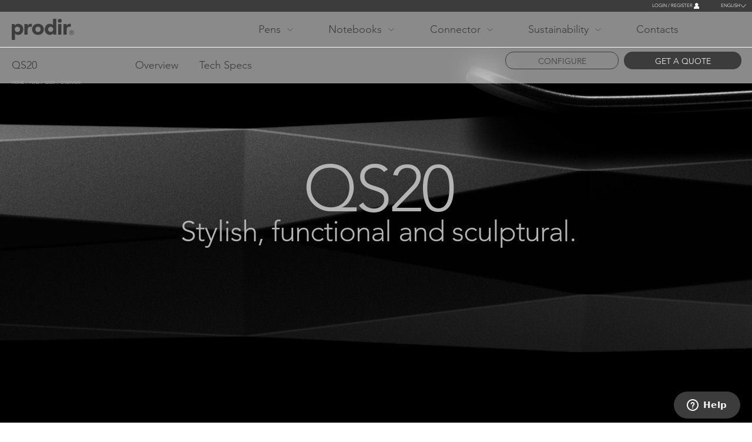

--- FILE ---
content_type: text/html; charset=UTF-8
request_url: https://www.prodir.com/en/pens/qs20/overview?surface=r&color=r62
body_size: 13977
content:
<!DOCTYPE html>
<html lang="en" dir="ltr" prefix="content: http://purl.org/rss/1.0/modules/content/  dc: http://purl.org/dc/terms/  foaf: http://xmlns.com/foaf/0.1/  og: http://ogp.me/ns#  rdfs: http://www.w3.org/2000/01/rdf-schema#  schema: http://schema.org/  sioc: http://rdfs.org/sioc/ns#  sioct: http://rdfs.org/sioc/types#  skos: http://www.w3.org/2004/02/skos/core#  xsd: http://www.w3.org/2001/XMLSchema# ">
  <head>
    <meta charset="utf-8" />
<noscript><style>form.antibot * :not(.antibot-message) { display: none !important; }</style>
</noscript><script async src="https://www.googletagmanager.com/gtag/js?id=UA-0000000-11"></script>
<script>window.dataLayer = window.dataLayer || [];function gtag(){dataLayer.push(arguments)};gtag("js", new Date());gtag("set", "developer_id.dMDhkMT", true);gtag("config", "UA-0000000-11", {"groups":"default","anonymize_ip":true,"page_placeholder":"PLACEHOLDER_page_path","allow_ad_personalization_signals":false});</script>
<link rel="canonical" href="https://www.prodir.com/en/pens/qs20/overview" />
<meta name="Generator" content="Drupal 10 (https://www.drupal.org)" />
<meta name="MobileOptimized" content="width" />
<meta name="HandheldFriendly" content="true" />
<meta name="viewport" content="width=device-width, initial-scale=1.0" />
<style media="all">div.overview_cover {background-color: #FFFFFF ;background-image:  url('https://www.prodir.com/sites/default/files/overview_responsive/QS20_0.jpg') ;background-repeat: no-repeat ;background-attachment: scroll ;background-position: center center ;z-index: auto;background-size: cover ;-webkit-background-size: cover ;-moz-background-size: cover ;-o-background-size: cover ;}</style>
<link rel="icon" href="/themes/custom/prodir/favicon.ico" type="image/vnd.microsoft.icon" />
<link rel="alternate" hreflang="en" href="https://www.prodir.com/en/pens/qs20/overview" />
<link rel="alternate" hreflang="de" href="https://www.prodir.com/de/schreibgerate/qs20/uberblick" />
<link rel="alternate" hreflang="fr" href="https://www.prodir.com/fr/stylos/qs20/apercu" />
<link rel="alternate" hreflang="it" href="https://www.prodir.com/it/penne/qs20/panoramica" />
<link rel="alternate" hreflang="es" href="https://www.prodir.com/es/boligrafos/qs20/resumen" />
<link rel="alternate" hreflang="ru" href="https://www.prodir.com/ru/pens/qs20/overview" />

    <title>QS20 - Writing instruments by Prodir - Swiss made</title>
    <link rel="stylesheet" media="all" href="/sites/default/files/css/css_8K17cLmO0VOaePViBMCCKQj0XmvJZrh8pmVx0Ku1thk.css?delta=0&amp;language=en&amp;theme=prodir&amp;include=eJw9yEEOgCAMBMAPIbypSANNqjRdi_H3nnSOY-TUnWygNA8jzfZPjtOiqmBwS-aziZeus5JuO_DNXOxL-E54cPFRKoFfxq8h2A" />
<link rel="stylesheet" media="all" href="/sites/default/files/css/css_exW41xPEKyXJtksQVgDUiJAdMXrTCw-Ia1OJCFNiCA8.css?delta=1&amp;language=en&amp;theme=prodir&amp;include=eJw9yEEOgCAMBMAPIbypSANNqjRdi_H3nnSOY-TUnWygNA8jzfZPjtOiqmBwS-aziZeus5JuO_DNXOxL-E54cPFRKoFfxq8h2A" />
<link rel="stylesheet" media="all" href="//cdn.jsdelivr.net/npm/slick-carousel@1.8.1/slick/slick.css" />
<link rel="stylesheet" media="all" href="/sites/default/files/css/css_OzzmCQCukk7roPHwscDESX07OldZt_ELHnq8NINDs8s.css?delta=3&amp;language=en&amp;theme=prodir&amp;include=eJw9yEEOgCAMBMAPIbypSANNqjRdi_H3nnSOY-TUnWygNA8jzfZPjtOiqmBwS-aziZeus5JuO_DNXOxL-E54cPFRKoFfxq8h2A" />

    
  	<meta http-equiv="X-UA-Compatible" content="IE=edge">
    <meta name="theme-color" content="#3c3c3c">
    <meta name="msapplication-navbutton-color" content="#3c3c3c">
    <meta name="apple-mobile-web-app-capable" content="yes">
    <meta name="apple-mobile-web-app-status-bar-style" content="black-translucent">
    <meta name="referrer" content="no-referrer-when-downgrade">
    <meta name="google" content="notranslate" />

    <!-- Google Tag Manager -->
    <script type="text/javascript">(function(w,d,s,l,i){w[l]=w[l]||[];w[l].push({'gtm.start':
          new Date().getTime(),event:'gtm.js'});var f=d.getElementsByTagName(s)[0],
        j=d.createElement(s),dl=l!='dataLayer'?'&l='+l:'';j.async=true;j.src=
        'https://www.googletagmanager.com/gtm.js?id='+i+dl;f.parentNode.insertBefore(j,f);
      })(window,document,'script','dataLayer','GTM-NVKCFFK');</script>
    <!-- End Google Tag Manager -->

 </head>
    <body class="url-pens-qs20 url-pens-qs20-overview?surface=m&amp;color=m66&amp;option=metal node-160 lang-en body_preload user-not-logged path-node type-overview-pens-page" id="body_prodir">
         <a href="#main-content" class="visually-hidden focusable">
      Skip to main content
    </a>
    
      <div class="dialog-off-canvas-main-canvas" data-off-canvas-main-canvas>
    <div class="barra_messaggi">  <div class="row region_messages">
    <div data-drupal-messages-fallback class="hidden"></div>

  </div>
</div><div class="barra_container">
	<header role="banner" class="barra_header">
		<div class="barra_login">  <div class="row region_login">
    <div id="block-loginblock" class="barra_login_register">
  
    
      
            <div><p><a href="/en/user/register">Login / Register</a></p></div>
      
  </div>
<div class="language-switcher-language-url blocco_lingue_fixed" id="block-languageswitcher-2" role="navigation">
  
    
      <ul class="links"><li hreflang="en" data-drupal-link-query="{&quot;color&quot;:&quot;r62&quot;,&quot;surface&quot;:&quot;r&quot;}" data-drupal-link-system-path="node/160" class="en is-active" aria-current="page"><a href="/en/pens/qs20/overview?color=r62&amp;surface=r" class="language-link is-active" hreflang="en" data-drupal-link-query="{&quot;color&quot;:&quot;r62&quot;,&quot;surface&quot;:&quot;r&quot;}" data-drupal-link-system-path="node/160" aria-current="page">English</a></li><li hreflang="de" data-drupal-link-query="{&quot;color&quot;:&quot;r62&quot;,&quot;surface&quot;:&quot;r&quot;}" data-drupal-link-system-path="node/160" class="de"><a href="/de/schreibgerate/qs20/uberblick?color=r62&amp;surface=r" class="language-link" hreflang="de" data-drupal-link-query="{&quot;color&quot;:&quot;r62&quot;,&quot;surface&quot;:&quot;r&quot;}" data-drupal-link-system-path="node/160">Deutsch</a></li><li hreflang="fr" data-drupal-link-query="{&quot;color&quot;:&quot;r62&quot;,&quot;surface&quot;:&quot;r&quot;}" data-drupal-link-system-path="node/160" class="fr"><a href="/fr/stylos/qs20/apercu?color=r62&amp;surface=r" class="language-link" hreflang="fr" data-drupal-link-query="{&quot;color&quot;:&quot;r62&quot;,&quot;surface&quot;:&quot;r&quot;}" data-drupal-link-system-path="node/160">Français</a></li><li hreflang="it" data-drupal-link-query="{&quot;color&quot;:&quot;r62&quot;,&quot;surface&quot;:&quot;r&quot;}" data-drupal-link-system-path="node/160" class="it"><a href="/it/penne/qs20/panoramica?color=r62&amp;surface=r" class="language-link" hreflang="it" data-drupal-link-query="{&quot;color&quot;:&quot;r62&quot;,&quot;surface&quot;:&quot;r&quot;}" data-drupal-link-system-path="node/160">Italiano</a></li><li hreflang="es" data-drupal-link-query="{&quot;color&quot;:&quot;r62&quot;,&quot;surface&quot;:&quot;r&quot;}" data-drupal-link-system-path="node/160" class="es"><a href="/es/boligrafos/qs20/resumen?color=r62&amp;surface=r" class="language-link" hreflang="es" data-drupal-link-query="{&quot;color&quot;:&quot;r62&quot;,&quot;surface&quot;:&quot;r&quot;}" data-drupal-link-system-path="node/160">Español</a></li><li hreflang="ru" data-drupal-link-query="{&quot;color&quot;:&quot;r62&quot;,&quot;surface&quot;:&quot;r&quot;}" data-drupal-link-system-path="node/160" class="ru"><a href="/ru/pens/qs20/overview?color=r62&amp;surface=r" class="language-link" hreflang="ru" data-drupal-link-query="{&quot;color&quot;:&quot;r62&quot;,&quot;surface&quot;:&quot;r&quot;}" data-drupal-link-system-path="node/160">Русский</a></li></ul>
  </div>
<div class="language-switcher-language-url blocco_lingue" id="block-languageswitcher" role="navigation">
  
    
      <ul class="links"><li hreflang="en" data-drupal-link-query="{&quot;color&quot;:&quot;r62&quot;,&quot;surface&quot;:&quot;r&quot;}" data-drupal-link-system-path="node/160" class="en is-active" aria-current="page"><a href="/en/pens/qs20/overview?color=r62&amp;surface=r" class="language-link is-active" hreflang="en" data-drupal-link-query="{&quot;color&quot;:&quot;r62&quot;,&quot;surface&quot;:&quot;r&quot;}" data-drupal-link-system-path="node/160" aria-current="page">English</a></li><li hreflang="de" data-drupal-link-query="{&quot;color&quot;:&quot;r62&quot;,&quot;surface&quot;:&quot;r&quot;}" data-drupal-link-system-path="node/160" class="de"><a href="/de/schreibgerate/qs20/uberblick?color=r62&amp;surface=r" class="language-link" hreflang="de" data-drupal-link-query="{&quot;color&quot;:&quot;r62&quot;,&quot;surface&quot;:&quot;r&quot;}" data-drupal-link-system-path="node/160">Deutsch</a></li><li hreflang="fr" data-drupal-link-query="{&quot;color&quot;:&quot;r62&quot;,&quot;surface&quot;:&quot;r&quot;}" data-drupal-link-system-path="node/160" class="fr"><a href="/fr/stylos/qs20/apercu?color=r62&amp;surface=r" class="language-link" hreflang="fr" data-drupal-link-query="{&quot;color&quot;:&quot;r62&quot;,&quot;surface&quot;:&quot;r&quot;}" data-drupal-link-system-path="node/160">Français</a></li><li hreflang="it" data-drupal-link-query="{&quot;color&quot;:&quot;r62&quot;,&quot;surface&quot;:&quot;r&quot;}" data-drupal-link-system-path="node/160" class="it"><a href="/it/penne/qs20/panoramica?color=r62&amp;surface=r" class="language-link" hreflang="it" data-drupal-link-query="{&quot;color&quot;:&quot;r62&quot;,&quot;surface&quot;:&quot;r&quot;}" data-drupal-link-system-path="node/160">Italiano</a></li><li hreflang="es" data-drupal-link-query="{&quot;color&quot;:&quot;r62&quot;,&quot;surface&quot;:&quot;r&quot;}" data-drupal-link-system-path="node/160" class="es"><a href="/es/boligrafos/qs20/resumen?color=r62&amp;surface=r" class="language-link" hreflang="es" data-drupal-link-query="{&quot;color&quot;:&quot;r62&quot;,&quot;surface&quot;:&quot;r&quot;}" data-drupal-link-system-path="node/160">Español</a></li><li hreflang="ru" data-drupal-link-query="{&quot;color&quot;:&quot;r62&quot;,&quot;surface&quot;:&quot;r&quot;}" data-drupal-link-system-path="node/160" class="ru"><a href="/ru/pens/qs20/overview?color=r62&amp;surface=r" class="language-link" hreflang="ru" data-drupal-link-query="{&quot;color&quot;:&quot;r62&quot;,&quot;surface&quot;:&quot;r&quot;}" data-drupal-link-system-path="node/160">Русский</a></li></ul>
  </div>

  </div>
</div>
		<div class="barra_menu">  <div class="row region_menu">
    <div id="block-prodir-branding" class="blocco_logo col-4">
  
    
  <div class="responsive_hamburger"><div id="nav-icon2"><span></span><span></span><span></span><span></span><span></span><span></span></div></div>
      <a href="/en" rel="home">
      <img src="/themes/custom/prodir/images/logo.svg" alt="Home" />
    </a>
      
</div>
<nav role="navigation" aria-labelledby="block-prodir-main-menu-menu" id="block-prodir-main-menu" class="blocco_menu col-7">
            
  <h2 class="visually-hidden" id="block-prodir-main-menu-menu">Main navigation</h2>
  

        
              <ul>
              <li>
        <span rel="menu_voce_pens" class="menu_voce menu_voce_pens">Pens</span>
              </li>
          <li>
        <span rel="menu_voce_notebook" class="menu_voce menu_voce_notebook">Notebooks</span>
              </li>
          <li>
        <span rel="menu_voce_connector" class="menu_voce menu_voce_connector">Connector</span>
              </li>
          <li>
        <span rel="menu_voce_sustainability" class="menu_voce menu_voce_sustainability">Sustainability</span>
              </li>
          <li>
        <a href="/en/contacts" rel="menu_voce_swissmade" class="menu_voce_swissmade" data-drupal-link-system-path="node/13">Contacts</a>
              </li>
        </ul>
  


  </nav>

  </div>
</div>
		<div class="barra_megamenu">  <div class="row region_megamenu">
    <div id="block-megamenupenne" class="megamenu_blocco megamenu_menu_voce_pens">
  
    
      
      <div class="mm_singola_riga">
              <div>  <div class="paragraph--id--1 paragraph paragraph--type--megamenu-singola-riga paragraph--view-mode--default">
          
<div  class="mm_colonna_sx col-2">
    
            <div class="mm_titolo mm_titolo_1">Pens</div>
      
      <div class="mm_bottone mm_bottone_1">
              <div><a href="/en/pens" class="mm_bottone_scuro">Catalogue</a></div>
              <div><a href="https://configurator.prodir.com/en/" class="mm_bottone">Configurator</a></div>
          </div>
  
  </div>
      <div class="mm_para_singola_riga col-10 mm_para_singola_riga_1">
              <div>  <div class="paragraph--id--4 paragraph paragraph--type--megamenu-linea paragraph--view-mode--default">
          
<div  class="col-2 col-2-megamenu">
    
            <div class="mm_titolo mm_titolo_4">DS Models</div>
      
            <div class="mm_testo"><p>The originals. Timeless, high-quality and functional.</p></div>
      
  </div>
      <div class="mm_flex_penne col-10 col-10-megamenu mm_flex_penne_4">
              <div>  <div class="paragraph--id--1038 paragraph paragraph--type--megamenu-penna paragraph--view-mode--default">
          
            <div class="mm_para_img">  <img loading="lazy" src="/sites/default/files/2024-01/DS11.svg" alt="" typeof="foaf:Image" />

</div>
      
            <div class="mm_testo mm_testo_href"><a href="/en/pens/ds11/overview">DS11</a></div>
      
      </div>
</div>
              <div>  <div class="paragraph--id--774 paragraph paragraph--type--megamenu-penna paragraph--view-mode--default">
          
            <div class="mm_para_img">  <img loading="lazy" src="/sites/default/files/2022-01/DS8%20True%20Biotic.svg" alt="" typeof="foaf:Image" />

</div>
      
            <div class="mm_testo mm_testo_href"><a href="/en/pens/ds8-true-biotic/overview">DS8|||True Biotic</a></div>
      
      </div>
</div>
              <div>  <div class="paragraph--id--25 paragraph paragraph--type--megamenu-penna paragraph--view-mode--default">
          
            <div class="mm_para_img">  <img loading="lazy" src="/sites/default/files/2021-02/DS8%20Metal%20clip.svg" alt="" typeof="foaf:Image" />

</div>
      
            <div class="mm_testo mm_testo_href"><a href="/en/pens/ds8-metal-clip/overview">DS8|||Metal Clip</a></div>
      
      </div>
</div>
              <div>  <div class="paragraph--id--24 paragraph paragraph--type--megamenu-penna paragraph--view-mode--default">
          
            <div class="mm_para_img">  <img loading="lazy" src="/sites/default/files/2021-02/DS8.svg" alt="" typeof="foaf:Image" />

</div>
      
            <div class="mm_testo mm_testo_href"><a href="/en/pens/ds8/overview">DS8</a></div>
      
      </div>
</div>
              <div>  <div class="paragraph--id--828 paragraph paragraph--type--megamenu-penna paragraph--view-mode--default">
          
            <div class="mm_para_img">  <img loading="lazy" src="/sites/default/files/2023-01/DS6%20S.svg" alt="" typeof="foaf:Image" />

</div>
      
            <div class="mm_testo mm_testo_href"><a href="/en/pens/ds6-s/overview">DS6 S</a></div>
      
      </div>
</div>
              <div>  <div class="paragraph--id--775 paragraph paragraph--type--megamenu-penna paragraph--view-mode--default">
          
            <div class="mm_para_img">  <img loading="lazy" src="/sites/default/files/2022-01/DS5%20Metal%20Clip.svg" alt="" typeof="foaf:Image" />

</div>
      
            <div class="mm_testo mm_testo_href"><a href="/en/pens/ds5-metal-clip/overview">DS5|||Metal Clip</a></div>
      
      </div>
</div>
              <div>  <div class="paragraph--id--22 paragraph paragraph--type--megamenu-penna paragraph--view-mode--default">
          
            <div class="mm_para_img">  <img loading="lazy" src="/sites/default/files/2021-02/DS5.svg" alt="" typeof="foaf:Image" />

</div>
      
            <div class="mm_testo mm_testo_href"><a href="/en/pens/ds5/overview">DS5</a></div>
      
      </div>
</div>
              <div>  <div class="paragraph--id--21 paragraph paragraph--type--megamenu-penna paragraph--view-mode--default">
          
            <div class="mm_para_img">  <img loading="lazy" src="/sites/default/files/2021-02/DS4.svg" alt="" typeof="foaf:Image" />

</div>
      
            <div class="mm_testo mm_testo_href"><a href="/en/pens/ds4/overview">DS4</a></div>
      
      </div>
</div>
              <div>  <div class="paragraph--id--19 paragraph paragraph--type--megamenu-penna paragraph--view-mode--default">
          
            <div class="mm_para_img">  <img loading="lazy" src="/sites/default/files/2021-02/DS3%20Biotic.svg" alt="" typeof="foaf:Image" />

</div>
      
            <div class="mm_testo mm_testo_href"><a href="/en/pens/ds3-biotic/overview">DS3|||Biotic</a></div>
      
      </div>
</div>
              <div>  <div class="paragraph--id--18 paragraph paragraph--type--megamenu-penna paragraph--view-mode--default">
          
            <div class="mm_para_img">  <img loading="lazy" src="/sites/default/files/2021-02/DS3.svg" alt="" typeof="foaf:Image" />

</div>
      
            <div class="mm_testo mm_testo_href"><a href="/en/pens/ds3/overview">DS3</a></div>
      
      </div>
</div>
              <div>  <div class="paragraph--id--3 paragraph paragraph--type--megamenu-penna paragraph--view-mode--default">
          
            <div class="mm_para_img">  <img loading="lazy" src="/sites/default/files/2021-02/DS2.svg" alt="" typeof="foaf:Image" />

</div>
      
            <div class="mm_testo mm_testo_href"><a href="/en/pens/ds2/overview">DS2</a></div>
      
      </div>
</div>
              <div>  <div class="paragraph--id--2 paragraph paragraph--type--megamenu-penna paragraph--view-mode--default">
          
            <div class="mm_para_img">  <img loading="lazy" src="/sites/default/files/2021-02/DS1.svg" alt="" typeof="foaf:Image" />

</div>
      
            <div class="mm_testo mm_testo_href"><a href="/en/pens/ds1/overview">DS1</a></div>
      
      </div>
</div>
          </div>
  
      </div>
</div>
              <div>  <div class="paragraph--id--7 paragraph paragraph--type--megamenu-linea paragraph--view-mode--default">
          
<div  class="col-2 col-2-megamenu">
    
            <div class="mm_titolo mm_titolo_7">QS Models</div>
      
            <div class="mm_testo"><p>The Peak and Pattern pens with three-dimensional, textured casing surfaces.</p></div>
      
  </div>
      <div class="mm_flex_penne col-10 col-10-megamenu mm_flex_penne_7">
              <div>  <div class="paragraph--id--1039 paragraph paragraph--type--megamenu-penna paragraph--view-mode--default">
          
            <div class="mm_para_img">  <img loading="lazy" src="/sites/default/files/2025-01/QS50.svg" alt="" typeof="foaf:Image" />

</div>
      
            <div class="mm_testo mm_testo_href"><a href="/en/pens/qs50/overview">QS50</a></div>
      
      </div>
</div>
              <div>  <div class="paragraph--id--31 paragraph paragraph--type--megamenu-penna paragraph--view-mode--default">
          
            <div class="mm_para_img">  <img loading="lazy" src="/sites/default/files/2021-02/QS40%20True%20biotic.svg" alt="" typeof="foaf:Image" />

</div>
      
            <div class="mm_testo mm_testo_href"><a href="/en/pens/qs40-true-biotic/overview">QS40|||True Biotic</a></div>
      
      </div>
</div>
              <div>  <div class="paragraph--id--30 paragraph paragraph--type--megamenu-penna paragraph--view-mode--default">
          
            <div class="mm_para_img">  <img loading="lazy" src="/sites/default/files/2021-02/QS40_0.svg" alt="" typeof="foaf:Image" />

</div>
      
            <div class="mm_testo mm_testo_href"><a href="/en/pens/qs40-air/overview">QS40|||Air</a></div>
      
      </div>
</div>
              <div>  <div class="paragraph--id--28 paragraph paragraph--type--megamenu-penna paragraph--view-mode--default">
          
            <div class="mm_para_img">  <img loading="lazy" src="/sites/default/files/2021-02/QS20.svg" alt="" typeof="foaf:Image" />

</div>
      
            <div class="mm_testo mm_testo_href"><a href="/en/pens/qs20/overview">QS20</a></div>
      
      </div>
</div>
              <div>  <div class="paragraph--id--27 paragraph paragraph--type--megamenu-penna paragraph--view-mode--default">
          
            <div class="mm_para_img">  <img loading="lazy" src="/sites/default/files/2021-02/QS03.svg" alt="" typeof="foaf:Image" />

</div>
      
            <div class="mm_testo mm_testo_href"><a href="/en/pens/qs03/overview">QS03</a></div>
      
      </div>
</div>
              <div>  <div class="paragraph--id--6 paragraph paragraph--type--megamenu-penna paragraph--view-mode--default">
          
            <div class="mm_para_img">  <img loading="lazy" src="/sites/default/files/2021-02/QS01.svg" alt="" typeof="foaf:Image" />

</div>
      
            <div class="mm_testo mm_testo_href"><a href="/en/pens/qs01/overview">QS01</a></div>
      
      </div>
</div>
              <div>  <div class="paragraph--id--5 paragraph paragraph--type--megamenu-penna paragraph--view-mode--default">
          
            <div class="mm_para_img">  <img loading="lazy" src="/sites/default/files/2021-02/QS00.svg" alt="" typeof="foaf:Image" />

</div>
      
            <div class="mm_testo mm_testo_href"><a href="/en/pens/qs00/overview">QS00</a></div>
      
      </div>
</div>
          </div>
  
      </div>
</div>
              <div>  <div class="paragraph--id--1163 paragraph paragraph--type--megamenu-linea paragraph--view-mode--default">
          
<div  class="col-2 col-2-megamenu">
    
            <div class="mm_titolo mm_titolo_1163">MS Models</div>
      
            <div class="mm_testo"><p><span>Quality and ease, right in your hand.</span></p></div>
      
  </div>
      <div class="mm_flex_penne col-10 col-10-megamenu mm_flex_penne_1163">
              <div>  <div class="paragraph--id--1162 paragraph paragraph--type--megamenu-penna paragraph--view-mode--default">
          
            <div class="mm_para_img">  <img loading="lazy" src="/sites/default/files/2026-01/MS8.svg" alt="" typeof="foaf:Image" />

</div>
      
            <div class="mm_testo mm_testo_href"><a href="/en/pens/ms8/overview">MS8</a></div>
      
      </div>
</div>
          </div>
  
      </div>
</div>
          </div>
  
      </div>
</div>
              <div>  <div class="paragraph--id--1158 paragraph paragraph--type--megamenu-singola-riga paragraph--view-mode--default">
          
<div  class="mm_colonna_sx col-2">
    
            <div class="mm_titolo mm_titolo_1158">Sustainability plus</div>
      
            <div class="mm_testo"><p>Writing instruments whose materials, production and distribution methods and long life make them ultra-sustainable – and they can prove it.</p></div>
      
      <div class="mm_bottone mm_bottone_1158">
              <div><a href="/en/pens/sustainable">Discover more</a></div>
          </div>
  
  </div>
      <div class="mm_para_singola_riga col-10 mm_para_singola_riga_1158">
              <div>  <div class="paragraph--id--1159 paragraph paragraph--type--megamenu-linea paragraph--view-mode--default">
          
<div  class="col-2 col-2-megamenu">
    
            <div class="mm_titolo mm_titolo_1159">Communication plus</div>
      
            <div class="mm_testo"><p>Digital and analogue communication amplifiers.</p></div>
      
  </div>
      </div>
</div>
              <div>  <div class="paragraph--id--1160 paragraph paragraph--type--megamenu-link-collezioni paragraph--view-mode--default">
          
            <div class="mm_linea_bottone mm_titolo mm_titolo_1160"><a href="/en/pens/cloud-services/overview">Cloud Services</a></div>
      
            <div class="mm_testo"><p>Digitally networked writing instruments with an innovative web app for online marketing.</p></div>
      
      </div>
</div>
              <div>  <div class="paragraph--id--1161 paragraph paragraph--type--megamenu-link-collezioni paragraph--view-mode--default">
          
            <div class="mm_linea_bottone mm_titolo mm_titolo_1161"><a href="/en/packaging">Packaging</a></div>
      
            <div class="mm_testo"><p>For higher quality. When copy, images and the gesture of giving are important.</p></div>
      
      </div>
</div>
          </div>
  
      </div>
</div>
          </div>
  
            <div class="mm_bottone_chiudi mm_bottone">Close</div>
      
  </div>
<div id="block-megamenunotebook" class="megamenu_blocco megamenu_menu_voce_notebook">
  
    
      
      <div class="mm_singola_riga">
              <div>  <div class="paragraph--id--984 paragraph paragraph--type--megamenu-singola-riga paragraph--view-mode--default">
          
<div  class="mm_colonna_sx col-2">
    
            <div class="mm_titolo mm_titolo_984">Notebooks</div>
      
      <div class="mm_bottone mm_bottone_984">
              <div><a href="/en/notebooks/overview" class="mm_bottone_scuro">Collection</a></div>
          </div>
  
  </div>
      <div class="mm_para_singola_riga col-10 mm_para_singola_riga_984">
              <div>  <div class="paragraph--id--983 paragraph paragraph--type--megamenu-linea paragraph--view-mode--default">
          
<div  class="col-2 col-2-megamenu">
    
            <div class="mm_testo"><p>Creative tools for haptic communication.</p></div>
      
  </div>
      <div class="mm_flex_penne col-10 col-10-megamenu mm_flex_penne_983">
              <div>  <div class="paragraph--id--1167 paragraph paragraph--type--megamenu-penna paragraph--view-mode--default">
          
            <div class="mm_para_img">  <img loading="lazy" src="/sites/default/files/2026-01/MM01-Plus_0.svg" alt="" typeof="foaf:Image" />

</div>
      
            <div class="mm_testo mm_testo_href"><a href="/en/notebooks/mm01-plus/overview">MM01|||Plus</a></div>
      
      </div>
</div>
              <div>  <div class="paragraph--id--982 paragraph paragraph--type--megamenu-penna paragraph--view-mode--default">
          
            <div class="mm_para_img">  <img loading="lazy" src="/sites/default/files/2023-05/notebookM.svg" alt="" typeof="foaf:Image" />

</div>
      
            <div class="mm_testo mm_testo_href"><a href="/en/notebooks/mm02/overview">MM02|||Medium</a></div>
      
      </div>
</div>
          </div>
  
      </div>
</div>
          </div>
  
      </div>
</div>
              <div>  <div class="paragraph--id--986 paragraph paragraph--type--megamenu-singola-riga paragraph--view-mode--default">
          
<div  class="mm_colonna_sx col-2">
    
            <div class="mm_titolo mm_titolo_986">Sustainability plus</div>
      
      <div class="mm_bottone mm_bottone_986">
              <div><a href="/en/notebooks/sustainable">Discover more</a></div>
          </div>
  
  </div>
      <div class="mm_para_singola_riga col-10 mm_para_singola_riga_986">
              <div>  <div class="paragraph--id--985 paragraph paragraph--type--megamenu-testo-su-due-colonne paragraph--view-mode--default">
          
            <div class="mm_testo"><p>Notebooks, diaries, journals and sketchbooks made in Italy in a sustainable and socially responsible way.</p></div>
      
      </div>
</div>
          </div>
  
      </div>
</div>
              <div>  <div class="paragraph--id--988 paragraph paragraph--type--megamenu-singola-riga paragraph--view-mode--default">
          
<div  class="mm_colonna_sx col-2">
    
            <div class="mm_titolo mm_titolo_988">Communication plus</div>
      
            <div class="mm_testo"><p>Digital and analogue amplifiers of communication impact.</p></div>
      
  </div>
      <div class="mm_para_singola_riga col-10 mm_para_singola_riga_988">
              <div>  <div class="paragraph--id--987 paragraph paragraph--type--megamenu-link-collezioni paragraph--view-mode--default">
          
            <div class="mm_linea_bottone mm_titolo mm_titolo_987"><a href="/en/pens/cloud-services/overview">Cloud Services</a></div>
      
            <div class="mm_testo"><p>Digitally networked notebooks via a cloud-based web app.</p></div>
      
      </div>
</div>
          </div>
  
      </div>
</div>
          </div>
  
            <div class="mm_bottone_chiudi mm_bottone">Close</div>
      
  </div>
<div id="block-prodir-megamenuconnector" class="megamenu_blocco megamenu_menu_voce_connector">
  
    
      
      <div class="mm_singola_riga">
              <div>  <div class="paragraph--id--1170 paragraph paragraph--type--megamenu-singola-riga paragraph--view-mode--default">
          
<div  class="mm_colonna_sx col-2">
    
            <div class="mm_titolo mm_titolo_1170">Connector</div>
      
  </div>
      <div class="mm_para_singola_riga col-10 mm_para_singola_riga_1170">
              <div>  <div class="paragraph--id--1169 paragraph paragraph--type--megamenu-linea paragraph--view-mode--default">
          
<div  class="col-2 col-2-megamenu">
    
            <div class="mm_testo"><p>An everyday tool to keep anything worth having close at hand.</p></div>
      
  </div>
      <div class="mm_flex_penne col-10 col-10-megamenu mm_flex_penne_1169">
              <div>  <div class="paragraph--id--1168 paragraph paragraph--type--megamenu-penna paragraph--view-mode--default">
          
            <div class="mm_para_img">  <img loading="lazy" src="/sites/default/files/2026-01/Connector_0.svg" alt="" typeof="foaf:Image" />

</div>
      
            <div class="mm_testo mm_testo_href"><a href="/en/connector/mc01/overview">MC01</a></div>
      
      </div>
</div>
          </div>
  
      </div>
</div>
          </div>
  
      </div>
</div>
              <div>  <div class="paragraph--id--1172 paragraph paragraph--type--megamenu-singola-riga paragraph--view-mode--default">
          
<div  class="mm_colonna_sx col-2">
    
            <div class="mm_titolo mm_titolo_1172">Sustainability plus</div>
      
      <div class="mm_bottone mm_bottone_1172">
              <div><a href="/en/pens/sustainable">Discover more</a></div>
          </div>
  
  </div>
      <div class="mm_para_singola_riga col-10 mm_para_singola_riga_1172">
              <div>  <div class="paragraph--id--1171 paragraph paragraph--type--megamenu-testo-su-due-colonne paragraph--view-mode--default">
          
            <div class="mm_testo"><p>Strong, durable, resilient, infinitely recyclable. The Connector in aluminum is designed to go wherever you go, forever.</p></div>
      
      </div>
</div>
          </div>
  
      </div>
</div>
          </div>
  
            <div class="mm_bottone_chiudi mm_bottone">Close</div>
      
  </div>
<div id="block-megamenusustainabilityblocco" class="megamenu_blocco megamenu_menu_voce_sustainability">
  
    
      
      <div class="mm_singola_riga">
              <div>  <div class="paragraph--id--39 paragraph paragraph--type--megamenu-singola-riga paragraph--view-mode--default">
          
<div  class="mm_colonna_sx col-2">
    
            <div class="mm_titolo mm_titolo_39">Pens</div>
      
      <div class="mm_bottone mm_bottone_39">
              <div><a href="/en/pens/sustainable">Discover more</a></div>
          </div>
  
  </div>
      <div class="mm_para_singola_riga col-10 mm_para_singola_riga_39">
              <div>  <div class="paragraph--id--34 paragraph paragraph--type--megamenu-link-collezioni paragraph--view-mode--default">
          
            <div class="mm_linea_bottone mm_titolo mm_titolo_34"><a href="/en/pens/true-biotic-pens">True Biotic</a></div>
      
            <div class="mm_testo"><p>Biobased and biodegradable.<br>
Writing instruments made of biopolymers (PHA) containing no plastic.</p></div>
      
      </div>
</div>
              <div>  <div class="paragraph--id--829 paragraph paragraph--type--megamenu-link-collezioni paragraph--view-mode--default">
          
            <div class="mm_linea_bottone mm_titolo mm_titolo_829"><a href="/en/pens/ds6-s/overview">Recycling plus</a></div>
      
            <div class="mm_testo"><p>Molecular recyclate cuts CO2 emissions by 40%.</p></div>
      
      </div>
</div>
              <div>  <div class="paragraph--id--35 paragraph paragraph--type--megamenu-link-collezioni paragraph--view-mode--default">
          
            <div class="mm_linea_bottone mm_titolo mm_titolo_35"><a href="/en/pens/shell-pens">Shell</a></div>
      
            <div class="mm_testo"><p>Writing instruments sustainably made of a special material made from 50% regionally recycled plastic enriched with 30% recycled seashells.</p></div>
      
      </div>
</div>
              <div>  <div class="paragraph--id--37 paragraph paragraph--type--megamenu-link-collezioni paragraph--view-mode--default">
          
            <div class="mm_linea_bottone mm_titolo mm_titolo_37"><a href="/en/pens/stone">Stone</a></div>
      
            <div class="mm_testo"><p>60% less plastic, more weight.<br>
Writing instruments of special plastic.</p></div>
      
      </div>
</div>
              <div>  <div class="paragraph--id--38 paragraph paragraph--type--megamenu-link-collezioni paragraph--view-mode--default">
          
            <div class="mm_linea_bottone mm_titolo mm_titolo_38"><a href="/en/pens/qs40-air/overview">Air</a></div>
      
            <div class="mm_testo"><p>60% less plastic, more air.<br>
Writing instruments in airily light design.</p></div>
      
      </div>
</div>
              <div>  <div class="paragraph--id--36 paragraph paragraph--type--megamenu-link-collezioni paragraph--view-mode--default">
          
            <div class="mm_linea_bottone mm_titolo mm_titolo_36"><a href="/en/pens/ds3-biotic/overview">Biotic</a></div>
      
            <div class="mm_testo"><p>Biobased and renewable.<br>
Writing instruments of bioplastics (PLA)</p></div>
      
      </div>
</div>
              <div>  <div class="paragraph--id--779 paragraph paragraph--type--megamenu-link-collezioni paragraph--view-mode--default">
          
            <div class="mm_linea_bottone mm_titolo mm_titolo_779"><a href="/en/pens/recycling">Recycling</a></div>
      
            <div class="mm_testo"><p>Prodir plastic pens are made from 50% recycled and/or regenerated ABS, for black and white pens the percentage reaches 100%.</p></div>
      
      </div>
</div>
              <div>  <div class="paragraph--id--1164 paragraph paragraph--type--megamenu-link-collezioni paragraph--view-mode--default">
          
            <div class="mm_linea_bottone mm_titolo mm_titolo_1164"><a href="/en/pens/ms8/tech-specs">Aluminium</a></div>
      
            <div class="mm_testo"><p>Writing instruments that combine smart materials and minimal waste to deliver maximum sustainability. Designed to write. Built to last.</p></div>
      
      </div>
</div>
          </div>
  
      </div>
</div>
              <div>  <div class="paragraph--id--980 paragraph paragraph--type--megamenu-singola-riga paragraph--view-mode--default">
          
<div  class="mm_colonna_sx col-2">
    
            <div class="mm_titolo mm_titolo_980">Notebooks</div>
      
      <div class="mm_bottone mm_bottone_980">
              <div><a href="/en/notebooks/sustainable">Discover more</a></div>
          </div>
  
  </div>
      <div class="mm_para_singola_riga col-10 mm_para_singola_riga_980">
              <div>  <div class="paragraph--id--979 paragraph paragraph--type--megamenu-testo-su-due-colonne paragraph--view-mode--default">
          
            <div class="mm_testo"><p>Notebooks, diaries, journals and sketchbooks made in Portugal in a sustainable and socially responsible way.</p></div>
      
      </div>
</div>
          </div>
  
      </div>
</div>
              <div>  <div class="paragraph--id--1166 paragraph paragraph--type--megamenu-singola-riga paragraph--view-mode--default">
          
<div  class="mm_colonna_sx col-2">
    
            <div class="mm_titolo mm_titolo_1166">Connector</div>
      
  </div>
      <div class="mm_para_singola_riga col-10 mm_para_singola_riga_1166">
              <div>  <div class="paragraph--id--1165 paragraph paragraph--type--megamenu-link-collezioni paragraph--view-mode--default">
          
            <div class="mm_linea_bottone mm_titolo mm_titolo_1165"><a href="/en/connector/mc01/overview">New material: aluminium!</a></div>
      
            <div class="mm_testo"><p>Strong, durable, resilient, infinitely recyclable. The Connector in aluminum is designed to go wherever you go, forever.</p></div>
      
      </div>
</div>
          </div>
  
      </div>
</div>
              <div>  <div class="paragraph--id--826 paragraph paragraph--type--megamenu-singola-riga paragraph--view-mode--default">
          
<div  class="mm_colonna_sx col-2">
    
            <div class="mm_titolo mm_titolo_826">Sustainability plus</div>
      
  </div>
      <div class="mm_para_singola_riga col-10 mm_para_singola_riga_826">
              <div>  <div class="paragraph--id--823 paragraph paragraph--type--megamenu-link-collezioni paragraph--view-mode--default">
          
            <div class="mm_linea_bottone mm_titolo mm_titolo_823"><a href="/en/sustainability">Manifesto</a></div>
      
            <div class="mm_testo"><p>Companies which set store by ecological and social sustainability gravitate towards products which take a stance. Because sustainability belongs to Prodir like the Matterhorn to Switzerland.</p></div>
      
      </div>
</div>
              <div>  <div class="paragraph--id--824 paragraph paragraph--type--megamenu-link-collezioni paragraph--view-mode--default">
          
            <div class="mm_linea_bottone mm_titolo mm_titolo_824"><a href="/en/certificates">Certificates</a></div>
      
            <div class="mm_testo"><p>Responsibility as a lived experience and commitment to mankind and nature.</p></div>
      
      </div>
</div>
              <div>  <div class="paragraph--id--825 paragraph paragraph--type--megamenu-link-collezioni paragraph--view-mode--default">
          
            <div class="mm_linea_bottone mm_titolo mm_titolo_825"><a href="/en/epd">EPD</a></div>
      
            <div class="mm_testo"><p>The Environmental Product Declarations provide detailed information on the sustainability assessment of our products.</p></div>
      
      </div>
</div>
          </div>
  
      </div>
</div>
          </div>
  
            <div class="mm_bottone_chiudi mm_bottone">Close</div>
      
  </div>

  </div>
</div>
		<div class="barra_sottomenu">  <div class="row region_sottomenu">
    <nav role="navigation" aria-labelledby="block-qs20-menu" id="block-qs20" class="sottomenu_blocco">
      
  <h2 id="block-qs20-menu">QS20</h2>
  

        
              <ul>
              <li>
        <a href="/en/pens/qs20/overview" data-drupal-link-system-path="node/160">Overview</a>
              </li>
          <li>
        <a href="/en/pens/qs20/tech-specs" data-drupal-link-system-path="node/371">Tech Specs</a>
              </li>
        </ul>
  


  </nav>
<div id="block-configuratorgetaquotelink" class="sottomenu_blocchi_configurator">
  
    
      
            <div><ul>
	<li><a class="sottomenu_right_conf" href="#">Configure</a></li>
	<li><a class="sottomenu_right_quote fullscreen" href="/en/request/product/">Get a quote</a></li>
</ul>
</div>
      
  </div>

  </div>
</div>	</header>
	<main role="main">
		<a id="main-content" tabindex="-1"></a>
		<div class="barra_content">  <div class="row region_content">
    <div id="block-prodir-breadcrumbs" class="briciole col-12">
  
    
        <nav role="navigation" aria-labelledby="system-breadcrumb">
    <h2 id="system-breadcrumb" class="visually-hidden">Breadcrumb</h2>
    <ol>
          <li>
                  <a href="/en">HOME</a>
              </li>
          <li>
                  <a href="https://www.prodir.com/en/pens">PENS</a>
              </li>
          <li>
                  QS20
              </li>
          <li>
                  OVERVIEW
              </li>
        </ol>
  </nav>

  </div>
<div id="block-prodir-content" class="blocco_testo">
  
    
      


<script>
var array_para = [];
var array_para_type = [];
</script>
<style>.overview_contenitore { height: 500vh; }</style>
<div class="overview_titolo" style="margin-top:">

            <div></div>
      
<div class="overview_cover">

            <div class="overview_titolo_big">QS20</div>
      

            <div class="overview_titolo_sottotitolo">Stylish, functional and sculptural.</div>
      

</div>


	<script>
	array_para.push(15);
	array_para_type.push("alto");
	</script>
    <div id="over_15" class="overview_anima_testo_centrato overview_anima_testo_centrato_alto">
      <div class="overview_anima_testo"><p>Gem.</p>
</div>       <div class="overview_anima_titolo">There are few writing instruments that attract as many glances as this one.</div><div class="overview_responsive_img_sostitutiva"><img src="/sites/default/files/overview_responsive/QS20_01.jpg"></div>
    </div>
</div>


<div class="overview_contenitore" id="overview_contenitore"><canvas id="qs20" class="overview_scrolling" /></div>




																										
				
	



	
<div class="overview_finevideo">
	<div class="overview_finevideo_line">
            <div>Recycled.</div>
      </div>
	<div class="overview_finevideo_big">
            <div><p>Recycled materials are standard practice at Prodir. All plastic casings are made from regenerated and recycled ABS: 100% for black and white casings and 50% for coloured ones.</p></div>
      </div>
</div>


	


	
<div class="sliderContainer">
  <div class="slider single-item">
	  	<div class="colore_testo_slide_nero">    <picture>
                  <source srcset="/sites/default/files/styles/no_resize_wepb/public/2023-02/qs20_01.webp?itok=gIqLyxkj 1x" media="all and (min-width: 1920px)" type="image/webp" width="2560" height="1309"/>
              <source srcset="/sites/default/files/styles/overview_1024/public/2023-02/qs20_01.webp?itok=IRwOXAL_ 1x" media="all and (min-width: 1024px)" type="image/webp" width="1920" height="982"/>
              <source srcset="/sites/default/files/styles/overview_immagini_rotate_smartphone/public/2023-02/qs20_01.webp?itok=m7x4vp1V 1x" media="all and (min-width: 768px)" type="image/webp" width="1024" height="2003"/>
              <source srcset="/sites/default/files/styles/no_resize_wepb/public/2023-02/qs20_01.jpg?itok=gIqLyxkj 1x" media="all and (min-width: 1920px)" type="image/jpeg" width="2560" height="1309"/>
              <source srcset="/sites/default/files/styles/overview_1024/public/2023-02/qs20_01.jpg?itok=IRwOXAL_ 1x" media="all and (min-width: 1024px)" type="image/jpeg" width="1920" height="982"/>
              <source srcset="/sites/default/files/styles/overview_immagini_rotate_smartphone/public/2023-02/qs20_01.jpg?itok=m7x4vp1V 1x" media="all and (min-width: 768px)" type="image/jpeg" width="1024" height="2003"/>
                  <img loading="eager" width="1024" height="2003" src="/sites/default/files/styles/overview_immagini_rotate_smartphone/public/2023-02/qs20_01.jpg?itok=m7x4vp1V" alt="" typeof="foaf:Image" />

  </picture>

</div>
	<div class="colore_testo_slide_bianco">    <picture>
                  <source srcset="/sites/default/files/styles/no_resize_wepb/public/2023-02/qs20_02.webp?itok=tK5zD9Ej 1x" media="all and (min-width: 1920px)" type="image/webp" width="2560" height="1309"/>
              <source srcset="/sites/default/files/styles/overview_1024/public/2023-02/qs20_02.webp?itok=jTmOY3Dc 1x" media="all and (min-width: 1024px)" type="image/webp" width="1920" height="982"/>
              <source srcset="/sites/default/files/styles/overview_immagini_rotate_smartphone/public/2023-02/qs20_02.webp?itok=Ik5QezJL 1x" media="all and (min-width: 768px)" type="image/webp" width="1024" height="2003"/>
              <source srcset="/sites/default/files/styles/no_resize_wepb/public/2023-02/qs20_02.jpg?itok=tK5zD9Ej 1x" media="all and (min-width: 1920px)" type="image/jpeg" width="2560" height="1309"/>
              <source srcset="/sites/default/files/styles/overview_1024/public/2023-02/qs20_02.jpg?itok=jTmOY3Dc 1x" media="all and (min-width: 1024px)" type="image/jpeg" width="1920" height="982"/>
              <source srcset="/sites/default/files/styles/overview_immagini_rotate_smartphone/public/2023-02/qs20_02.jpg?itok=Ik5QezJL 1x" media="all and (min-width: 768px)" type="image/jpeg" width="1024" height="2003"/>
                  <img loading="eager" width="1024" height="2003" src="/sites/default/files/styles/overview_immagini_rotate_smartphone/public/2023-02/qs20_02.jpg?itok=Ik5QezJL" alt="" typeof="foaf:Image" />

  </picture>

</div>
	<div class="colore_testo_slide_bianco">    <picture>
                  <source srcset="/sites/default/files/styles/no_resize_wepb/public/2024-01/qs20_03_2024.webp?itok=R7CPABxm 1x" media="all and (min-width: 1920px)" type="image/webp" width="2560" height="1309"/>
              <source srcset="/sites/default/files/styles/overview_1024/public/2024-01/qs20_03_2024.webp?itok=BjXnHxQA 1x" media="all and (min-width: 1024px)" type="image/webp" width="1920" height="982"/>
              <source srcset="/sites/default/files/styles/overview_immagini_rotate_smartphone/public/2024-01/qs20_03_2024.webp?itok=wIgenhnQ 1x" media="all and (min-width: 768px)" type="image/webp" width="1024" height="2003"/>
              <source srcset="/sites/default/files/styles/no_resize_wepb/public/2024-01/qs20_03_2024.jpg?itok=R7CPABxm 1x" media="all and (min-width: 1920px)" type="image/jpeg" width="2560" height="1309"/>
              <source srcset="/sites/default/files/styles/overview_1024/public/2024-01/qs20_03_2024.jpg?itok=BjXnHxQA 1x" media="all and (min-width: 1024px)" type="image/jpeg" width="1920" height="982"/>
              <source srcset="/sites/default/files/styles/overview_immagini_rotate_smartphone/public/2024-01/qs20_03_2024.jpg?itok=wIgenhnQ 1x" media="all and (min-width: 768px)" type="image/jpeg" width="1024" height="2003"/>
                  <img loading="eager" width="1024" height="2003" src="/sites/default/files/styles/overview_immagini_rotate_smartphone/public/2024-01/qs20_03_2024.jpg?itok=wIgenhnQ" alt="" typeof="foaf:Image" />

  </picture>

</div>

  </div>
  <div class="progressBarContainer">
	  	<div><h3>Curved clip</h3>
    <span data-slick-index="0" class="progressBar"></span></div>
	<div><h3>Flat clip</h3>
    <span data-slick-index="1" class="progressBar"></span></div>
	<div><h3>Metal Clip</h3>
    <span data-slick-index="2" class="progressBar"></span></div>

  </div>
</div>











	


									
		<div class="overview_still_id_1 overview_still_sx overview_still">
			<div class="overview_still_testo overview_still_testo_colore_chiaro"><div class="col-4 row"><h3>Stone.</h3>

<p>More minerals, less plastic.</p>

<p>The special edition models of special mineral-reinforced plastic manage with a sustainable 60% less plastic, increasing their weight by a noticeable 50%. They are fitted with high quality metal clips as standard and can be supplied in stylishly matt, mineral and metal shades.<a class="bottone_normale" href="/en/pens/stone">Stone Pens</a></p></div></div>
			<div class="overview_still_image">    <picture>
                  <source srcset="/sites/default/files/styles/no_resize_wepb/public/still/qs20_stone_still_2024.webp?itok=avd_PgNx 1x" media="all and (min-width: 1920px)" type="image/webp" width="2560" height="1309"/>
              <source srcset="/sites/default/files/styles/overview_1024/public/still/qs20_stone_still_2024.webp?itok=-ocwbzu0 1x" media="all and (min-width: 1024px)" type="image/webp" width="1920" height="982"/>
              <source srcset="/sites/default/files/styles/no_resize_wepb/public/still/qs20_stone_still_2024.jpg?itok=avd_PgNx 1x" media="all and (min-width: 1920px)" type="image/jpeg" width="2560" height="1309"/>
              <source srcset="/sites/default/files/styles/overview_1024/public/still/qs20_stone_still_2024.jpg?itok=-ocwbzu0 1x" media="all and (min-width: 1024px)" type="image/jpeg" width="1920" height="982"/>
              <source srcset="[data-uri] 1x" media="all and (min-width: 768px)" type="image/gif" width="1" height="1"/>
                  <img loading="eager" width="1" height="1" src="[data-uri]" alt="" typeof="foaf:Image" />

  </picture>

</div>
			<div class="overview_still_image_responsive">    <picture>
                  <source srcset="/sites/default/files/styles/responsive/public/overview_responsive/QS20_Still_0.webp?itok=-HZQEcxI 1x" media="all and (min-width: 1024px)" type="image/webp" width="1" height="1"/>
              <source srcset="/sites/default/files/styles/no_resize_wepb/public/overview_responsive/QS20_Still_0.webp?itok=oZw6KIVV 1x" media="all and (min-width: 768px)" type="image/webp" width="1024" height="831"/>
              <source srcset="/sites/default/files/styles/responsive/public/overview_responsive/QS20_Still_0.jpg?itok=-HZQEcxI 1x" media="all and (min-width: 1024px)" type="image/jpeg" width="1" height="1"/>
              <source srcset="/sites/default/files/styles/no_resize_wepb/public/overview_responsive/QS20_Still_0.jpg?itok=oZw6KIVV 1x" media="all and (min-width: 768px)" type="image/jpeg" width="1024" height="831"/>
                  <img loading="eager" width="1024" height="831" src="/sites/default/files/styles/no_resize_wepb/public/overview_responsive/QS20_Still_0.jpg?itok=oZw6KIVV" alt="" typeof="foaf:Image" />

  </picture>

</div>
		</div>
				
		

	<div class="overview_still_id_0 overview_still_dx overview_still">
		<div class="overview_still_testo overview_still_testo_colore_scuro"><div class="col-4 col-offset-8 row"><h3>Cloud Services.</h3>

<p>Enhance your haptic communication digitally.</p>

<p>Our new Cloud Services allow you to analyse the performance of your haptic advertising at any time, update your message continuously and keep on retargeting your target groups. Designed for conversion, each writing instrument is linked to a mobile landing page via a dynamic QR code.<a class="bottone_normale" href="/en/pens/cloud-pens/overview">Discover more</a></p></div></div>
		<div class="overview_still_image">    <picture>
                  <source srcset="/sites/default/files/styles/no_resize_wepb/public/still/cloud-services-overview-qs20.webp?itok=j_hN_Jpw 1x" media="all and (min-width: 1920px)" type="image/webp" width="2560" height="1309"/>
              <source srcset="/sites/default/files/styles/overview_1024/public/still/cloud-services-overview-qs20.webp?itok=srh4XMUN 1x" media="all and (min-width: 1024px)" type="image/webp" width="1920" height="982"/>
              <source srcset="/sites/default/files/styles/no_resize_wepb/public/still/cloud-services-overview-qs20.jpg?itok=j_hN_Jpw 1x" media="all and (min-width: 1920px)" type="image/jpeg" width="2560" height="1309"/>
              <source srcset="/sites/default/files/styles/overview_1024/public/still/cloud-services-overview-qs20.jpg?itok=srh4XMUN 1x" media="all and (min-width: 1024px)" type="image/jpeg" width="1920" height="982"/>
              <source srcset="[data-uri] 1x" media="all and (min-width: 768px)" type="image/gif" width="1" height="1"/>
                  <img loading="eager" width="1" height="1" src="[data-uri]" alt="" typeof="foaf:Image" />

  </picture>

</div>
		<div class="overview_still_image_responsive">    <picture>
                  <source srcset="/sites/default/files/styles/responsive/public/overview_responsive/cloud-pens-overview-qs20-Mobile.webp?itok=qRyzEK8s 1x" media="all and (min-width: 1024px)" type="image/webp" width="1" height="1"/>
              <source srcset="/sites/default/files/styles/no_resize_wepb/public/overview_responsive/cloud-pens-overview-qs20-Mobile.webp?itok=YB1IbJhc 1x" media="all and (min-width: 768px)" type="image/webp" width="1024" height="940"/>
              <source srcset="/sites/default/files/styles/responsive/public/overview_responsive/cloud-pens-overview-qs20-Mobile.jpg?itok=qRyzEK8s 1x" media="all and (min-width: 1024px)" type="image/jpeg" width="1" height="1"/>
              <source srcset="/sites/default/files/styles/no_resize_wepb/public/overview_responsive/cloud-pens-overview-qs20-Mobile.jpg?itok=YB1IbJhc 1x" media="all and (min-width: 768px)" type="image/jpeg" width="1024" height="940"/>
                  <img loading="eager" width="1024" height="940" src="/sites/default/files/styles/no_resize_wepb/public/overview_responsive/cloud-pens-overview-qs20-Mobile.jpg?itok=YB1IbJhc" alt="" typeof="foaf:Image" />

  </picture>

</div>
	</div>






<div class="overview_video">
	<div class="overview_video_testo">
            <div>Torta al limone.</div>
      </div>
	<video width="640" height="360" id="video_overview" muted="muted" loop playsinline>
	  <source src="https://player.vimeo.com/external/488925056.hd.mp4?s=5a1019b86747293f35876546a5044ff7d38c62a3&amp;profile_id=175" type="video/mp4">
	</video>
</div>

	






      
  <div class="sliderContainer_soldati ">
    <div class="overview_soldati_testo_alto">
      
            <div class="soldati_titolo">QS20<br>Inspiration!</div>
      
      
    </div>
    
    <div class="slider_soldati single-item_soldati">
      	<div>    <picture>
                  <source srcset="/sites/default/files/styles/no_resize_wepb/public/soldati/2023-02/qs20_baumann.webp?itok=uy-QWtlY 1x" media="all and (min-width: 1920px)" type="image/webp" width="1250" height="450"/>
              <source srcset="/sites/default/files/styles/no_resize_wepb/public/soldati/2023-02/qs20_baumann.webp?itok=uy-QWtlY 1x" media="all and (min-width: 1024px)" type="image/webp" width="1250" height="450"/>
              <source srcset="/sites/default/files/styles/overview_immagini_rotate_smartphone_senza_resize_/public/soldati/2023-02/qs20_baumann.webp?itok=fghxNLLZ 1x" media="all and (min-width: 768px)" type="image/webp" width="450" height="1250"/>
              <source srcset="/sites/default/files/styles/no_resize_wepb/public/soldati/2023-02/qs20_baumann.jpg?itok=uy-QWtlY 1x" media="all and (min-width: 1920px)" type="image/jpeg" width="1250" height="450"/>
              <source srcset="/sites/default/files/styles/no_resize_wepb/public/soldati/2023-02/qs20_baumann.jpg?itok=uy-QWtlY 1x" media="all and (min-width: 1024px)" type="image/jpeg" width="1250" height="450"/>
              <source srcset="/sites/default/files/styles/overview_immagini_rotate_smartphone_senza_resize_/public/soldati/2023-02/qs20_baumann.jpg?itok=fghxNLLZ 1x" media="all and (min-width: 768px)" type="image/jpeg" width="450" height="1250"/>
                  <img loading="eager" width="450" height="1250" src="/sites/default/files/styles/overview_immagini_rotate_smartphone_senza_resize_/public/soldati/2023-02/qs20_baumann.jpg?itok=fghxNLLZ" alt="" typeof="foaf:Image" />

  </picture>

</div>
	<div>    <picture>
                  <source srcset="/sites/default/files/styles/no_resize_wepb/public/soldati/2023-02/qs20_bnp-parisbas.webp?itok=xiUmuzlP 1x" media="all and (min-width: 1920px)" type="image/webp" width="1250" height="450"/>
              <source srcset="/sites/default/files/styles/no_resize_wepb/public/soldati/2023-02/qs20_bnp-parisbas.webp?itok=xiUmuzlP 1x" media="all and (min-width: 1024px)" type="image/webp" width="1250" height="450"/>
              <source srcset="/sites/default/files/styles/overview_immagini_rotate_smartphone_senza_resize_/public/soldati/2023-02/qs20_bnp-parisbas.webp?itok=V1hgGRMJ 1x" media="all and (min-width: 768px)" type="image/webp" width="450" height="1250"/>
              <source srcset="/sites/default/files/styles/no_resize_wepb/public/soldati/2023-02/qs20_bnp-parisbas.jpg?itok=xiUmuzlP 1x" media="all and (min-width: 1920px)" type="image/jpeg" width="1250" height="450"/>
              <source srcset="/sites/default/files/styles/no_resize_wepb/public/soldati/2023-02/qs20_bnp-parisbas.jpg?itok=xiUmuzlP 1x" media="all and (min-width: 1024px)" type="image/jpeg" width="1250" height="450"/>
              <source srcset="/sites/default/files/styles/overview_immagini_rotate_smartphone_senza_resize_/public/soldati/2023-02/qs20_bnp-parisbas.jpg?itok=V1hgGRMJ 1x" media="all and (min-width: 768px)" type="image/jpeg" width="450" height="1250"/>
                  <img loading="eager" width="450" height="1250" src="/sites/default/files/styles/overview_immagini_rotate_smartphone_senza_resize_/public/soldati/2023-02/qs20_bnp-parisbas.jpg?itok=V1hgGRMJ" alt="" typeof="foaf:Image" />

  </picture>

</div>
	<div>    <picture>
                  <source srcset="/sites/default/files/styles/no_resize_wepb/public/soldati/2023-02/qs20_bosch.webp?itok=ughmemwY 1x" media="all and (min-width: 1920px)" type="image/webp" width="1250" height="450"/>
              <source srcset="/sites/default/files/styles/no_resize_wepb/public/soldati/2023-02/qs20_bosch.webp?itok=ughmemwY 1x" media="all and (min-width: 1024px)" type="image/webp" width="1250" height="450"/>
              <source srcset="/sites/default/files/styles/overview_immagini_rotate_smartphone_senza_resize_/public/soldati/2023-02/qs20_bosch.webp?itok=ZDg7djrk 1x" media="all and (min-width: 768px)" type="image/webp" width="450" height="1250"/>
              <source srcset="/sites/default/files/styles/no_resize_wepb/public/soldati/2023-02/qs20_bosch.jpg?itok=ughmemwY 1x" media="all and (min-width: 1920px)" type="image/jpeg" width="1250" height="450"/>
              <source srcset="/sites/default/files/styles/no_resize_wepb/public/soldati/2023-02/qs20_bosch.jpg?itok=ughmemwY 1x" media="all and (min-width: 1024px)" type="image/jpeg" width="1250" height="450"/>
              <source srcset="/sites/default/files/styles/overview_immagini_rotate_smartphone_senza_resize_/public/soldati/2023-02/qs20_bosch.jpg?itok=ZDg7djrk 1x" media="all and (min-width: 768px)" type="image/jpeg" width="450" height="1250"/>
                  <img loading="eager" width="450" height="1250" src="/sites/default/files/styles/overview_immagini_rotate_smartphone_senza_resize_/public/soldati/2023-02/qs20_bosch.jpg?itok=ZDg7djrk" alt="" typeof="foaf:Image" />

  </picture>

</div>
	<div>    <picture>
                  <source srcset="/sites/default/files/styles/no_resize_wepb/public/soldati/2023-02/qs20_eurofighter.webp?itok=vyACG30o 1x" media="all and (min-width: 1920px)" type="image/webp" width="1250" height="450"/>
              <source srcset="/sites/default/files/styles/no_resize_wepb/public/soldati/2023-02/qs20_eurofighter.webp?itok=vyACG30o 1x" media="all and (min-width: 1024px)" type="image/webp" width="1250" height="450"/>
              <source srcset="/sites/default/files/styles/overview_immagini_rotate_smartphone_senza_resize_/public/soldati/2023-02/qs20_eurofighter.webp?itok=XB4ul7Ys 1x" media="all and (min-width: 768px)" type="image/webp" width="450" height="1250"/>
              <source srcset="/sites/default/files/styles/no_resize_wepb/public/soldati/2023-02/qs20_eurofighter.jpg?itok=vyACG30o 1x" media="all and (min-width: 1920px)" type="image/jpeg" width="1250" height="450"/>
              <source srcset="/sites/default/files/styles/no_resize_wepb/public/soldati/2023-02/qs20_eurofighter.jpg?itok=vyACG30o 1x" media="all and (min-width: 1024px)" type="image/jpeg" width="1250" height="450"/>
              <source srcset="/sites/default/files/styles/overview_immagini_rotate_smartphone_senza_resize_/public/soldati/2023-02/qs20_eurofighter.jpg?itok=XB4ul7Ys 1x" media="all and (min-width: 768px)" type="image/jpeg" width="450" height="1250"/>
                  <img loading="eager" width="450" height="1250" src="/sites/default/files/styles/overview_immagini_rotate_smartphone_senza_resize_/public/soldati/2023-02/qs20_eurofighter.jpg?itok=XB4ul7Ys" alt="" typeof="foaf:Image" />

  </picture>

</div>
	<div>    <picture>
                  <source srcset="/sites/default/files/styles/no_resize_wepb/public/soldati/2023-02/qs20_liebherr.webp?itok=RKr3rQ8T 1x" media="all and (min-width: 1920px)" type="image/webp" width="1250" height="450"/>
              <source srcset="/sites/default/files/styles/no_resize_wepb/public/soldati/2023-02/qs20_liebherr.webp?itok=RKr3rQ8T 1x" media="all and (min-width: 1024px)" type="image/webp" width="1250" height="450"/>
              <source srcset="/sites/default/files/styles/overview_immagini_rotate_smartphone_senza_resize_/public/soldati/2023-02/qs20_liebherr.webp?itok=m1nENw2B 1x" media="all and (min-width: 768px)" type="image/webp" width="450" height="1250"/>
              <source srcset="/sites/default/files/styles/no_resize_wepb/public/soldati/2023-02/qs20_liebherr.jpg?itok=RKr3rQ8T 1x" media="all and (min-width: 1920px)" type="image/jpeg" width="1250" height="450"/>
              <source srcset="/sites/default/files/styles/no_resize_wepb/public/soldati/2023-02/qs20_liebherr.jpg?itok=RKr3rQ8T 1x" media="all and (min-width: 1024px)" type="image/jpeg" width="1250" height="450"/>
              <source srcset="/sites/default/files/styles/overview_immagini_rotate_smartphone_senza_resize_/public/soldati/2023-02/qs20_liebherr.jpg?itok=m1nENw2B 1x" media="all and (min-width: 768px)" type="image/jpeg" width="450" height="1250"/>
                  <img loading="eager" width="450" height="1250" src="/sites/default/files/styles/overview_immagini_rotate_smartphone_senza_resize_/public/soldati/2023-02/qs20_liebherr.jpg?itok=m1nENw2B" alt="" typeof="foaf:Image" />

  </picture>

</div>
	<div>    <picture>
                  <source srcset="/sites/default/files/styles/no_resize_wepb/public/soldati/2023-02/qs20_linder.webp?itok=xLSOeS4T 1x" media="all and (min-width: 1920px)" type="image/webp" width="1250" height="450"/>
              <source srcset="/sites/default/files/styles/no_resize_wepb/public/soldati/2023-02/qs20_linder.webp?itok=xLSOeS4T 1x" media="all and (min-width: 1024px)" type="image/webp" width="1250" height="450"/>
              <source srcset="/sites/default/files/styles/overview_immagini_rotate_smartphone_senza_resize_/public/soldati/2023-02/qs20_linder.webp?itok=seVoRXJP 1x" media="all and (min-width: 768px)" type="image/webp" width="450" height="1250"/>
              <source srcset="/sites/default/files/styles/no_resize_wepb/public/soldati/2023-02/qs20_linder.jpg?itok=xLSOeS4T 1x" media="all and (min-width: 1920px)" type="image/jpeg" width="1250" height="450"/>
              <source srcset="/sites/default/files/styles/no_resize_wepb/public/soldati/2023-02/qs20_linder.jpg?itok=xLSOeS4T 1x" media="all and (min-width: 1024px)" type="image/jpeg" width="1250" height="450"/>
              <source srcset="/sites/default/files/styles/overview_immagini_rotate_smartphone_senza_resize_/public/soldati/2023-02/qs20_linder.jpg?itok=seVoRXJP 1x" media="all and (min-width: 768px)" type="image/jpeg" width="450" height="1250"/>
                  <img loading="eager" width="450" height="1250" src="/sites/default/files/styles/overview_immagini_rotate_smartphone_senza_resize_/public/soldati/2023-02/qs20_linder.jpg?itok=seVoRXJP" alt="" typeof="foaf:Image" />

  </picture>

</div>
	<div>    <picture>
                  <source srcset="/sites/default/files/styles/no_resize_wepb/public/soldati/2023-02/qs20_mapei.webp?itok=AhqYcZpr 1x" media="all and (min-width: 1920px)" type="image/webp" width="1250" height="450"/>
              <source srcset="/sites/default/files/styles/no_resize_wepb/public/soldati/2023-02/qs20_mapei.webp?itok=AhqYcZpr 1x" media="all and (min-width: 1024px)" type="image/webp" width="1250" height="450"/>
              <source srcset="/sites/default/files/styles/overview_immagini_rotate_smartphone_senza_resize_/public/soldati/2023-02/qs20_mapei.webp?itok=PMCwh-4O 1x" media="all and (min-width: 768px)" type="image/webp" width="450" height="1250"/>
              <source srcset="/sites/default/files/styles/no_resize_wepb/public/soldati/2023-02/qs20_mapei.jpg?itok=AhqYcZpr 1x" media="all and (min-width: 1920px)" type="image/jpeg" width="1250" height="450"/>
              <source srcset="/sites/default/files/styles/no_resize_wepb/public/soldati/2023-02/qs20_mapei.jpg?itok=AhqYcZpr 1x" media="all and (min-width: 1024px)" type="image/jpeg" width="1250" height="450"/>
              <source srcset="/sites/default/files/styles/overview_immagini_rotate_smartphone_senza_resize_/public/soldati/2023-02/qs20_mapei.jpg?itok=PMCwh-4O 1x" media="all and (min-width: 768px)" type="image/jpeg" width="450" height="1250"/>
                  <img loading="eager" width="450" height="1250" src="/sites/default/files/styles/overview_immagini_rotate_smartphone_senza_resize_/public/soldati/2023-02/qs20_mapei.jpg?itok=PMCwh-4O" alt="" typeof="foaf:Image" />

  </picture>

</div>
	<div>    <picture>
                  <source srcset="/sites/default/files/styles/no_resize_wepb/public/soldati/2023-02/qs20_morrowoptics.webp?itok=ND1kTUDv 1x" media="all and (min-width: 1920px)" type="image/webp" width="1250" height="450"/>
              <source srcset="/sites/default/files/styles/no_resize_wepb/public/soldati/2023-02/qs20_morrowoptics.webp?itok=ND1kTUDv 1x" media="all and (min-width: 1024px)" type="image/webp" width="1250" height="450"/>
              <source srcset="/sites/default/files/styles/overview_immagini_rotate_smartphone_senza_resize_/public/soldati/2023-02/qs20_morrowoptics.webp?itok=-vvHNhv_ 1x" media="all and (min-width: 768px)" type="image/webp" width="450" height="1250"/>
              <source srcset="/sites/default/files/styles/no_resize_wepb/public/soldati/2023-02/qs20_morrowoptics.jpg?itok=ND1kTUDv 1x" media="all and (min-width: 1920px)" type="image/jpeg" width="1250" height="450"/>
              <source srcset="/sites/default/files/styles/no_resize_wepb/public/soldati/2023-02/qs20_morrowoptics.jpg?itok=ND1kTUDv 1x" media="all and (min-width: 1024px)" type="image/jpeg" width="1250" height="450"/>
              <source srcset="/sites/default/files/styles/overview_immagini_rotate_smartphone_senza_resize_/public/soldati/2023-02/qs20_morrowoptics.jpg?itok=-vvHNhv_ 1x" media="all and (min-width: 768px)" type="image/jpeg" width="450" height="1250"/>
                  <img loading="eager" width="450" height="1250" src="/sites/default/files/styles/overview_immagini_rotate_smartphone_senza_resize_/public/soldati/2023-02/qs20_morrowoptics.jpg?itok=-vvHNhv_" alt="" typeof="foaf:Image" />

  </picture>

</div>

      
    </div>

    <div class="progressBarContainer_soldati">
      	<div><div class="slide_responsive_absolute"><p>Stone<br>
Logo: 1 colour<br>
Metal clip</p>

<h3>Baumann</h3></div>
    <span data-slick-index="0" class="progressBar_soldati"></span></div>
	<div><div class="slide_responsive_absolute"><p>Soft touch<br>
Logo: 1 colour<br>
Metal button</p>

<h3>BNP Paribas</h3></div>
    <span data-slick-index="1" class="progressBar_soldati"></span></div>
	<div><div class="slide_responsive_absolute"><p>Soft touch<br>
Logo: 1 colour<br>
&nbsp;</p>

<h3>BNP Paribas</h3></div>
    <span data-slick-index="2" class="progressBar_soldati"></span></div>
	<div><div class="slide_responsive_absolute"><p>Matt<br>
Logo: 1 colour<br>
&nbsp;</p>

<h3>Eurofighter Typhoon</h3></div>
    <span data-slick-index="3" class="progressBar_soldati"></span></div>
	<div><div class="slide_responsive_absolute"><p>Matt<br>
Logo: 1 colour<br>
&nbsp;</p>

<h3>Liebherr</h3></div>
    <span data-slick-index="4" class="progressBar_soldati"></span></div>
	<div><div class="slide_responsive_absolute"><p>Soft touch<br>
Logo: 2 colours<br>
&nbsp;</p>

<h3>Linder</h3></div>
    <span data-slick-index="5" class="progressBar_soldati"></span></div>
	<div><div class="slide_responsive_absolute"><p>Stone<br>
Logo: 1 colour<br>
Metal button</p>

<h3>Mapei</h3></div>
    <span data-slick-index="6" class="progressBar_soldati"></span></div>
	<div><div class="slide_responsive_absolute"><p>Matt<br>
Logo: 1 colour<br>
&nbsp;</p>

<h3>Morrowoptics</h3></div>
    <span data-slick-index="7" class="progressBar_soldati"></span></div>

    </div>
  </div>


<div class="overview_fine">
	<div class="overview_fine_absolute">
		
            <div class="overview_fine_titolo">QS20<br>Sculptural design.</div>
      
		
            <div class="overview_fine_testo"><p>High-quality personalization options such as clips of various shapes, materials and finishes, colour-contrasted clip holders for metal clips, stylish metal push buttons, antimicrobial surface treatment and low-polluting writing systems turn the QS20 into a versatile, high-impact brand ambassador.</p></div>
      
	</div>
	
            <div class="overview_fine_immagine">    <picture>
                  <source srcset="/sites/default/files/styles/no_resize_wepb/public/2023-02/qs20_penne_finali.webp?itok=jEFNuudL 1x" media="all and (min-width: 1920px)" type="image/webp" width="2560" height="1309"/>
              <source srcset="/sites/default/files/styles/overview_1024/public/2023-02/qs20_penne_finali.webp?itok=hqos8l1N 1x" media="all and (min-width: 1024px)" type="image/webp" width="1920" height="982"/>
              <source srcset="/sites/default/files/styles/penne/public/2023-02/qs20_penne_finali.webp?itok=oz-VIDd6 1x" media="all and (min-width: 768px)" type="image/webp" width="1024" height="590"/>
              <source srcset="/sites/default/files/styles/no_resize_wepb/public/2023-02/qs20_penne_finali.jpg?itok=jEFNuudL 1x" media="all and (min-width: 1920px)" type="image/jpeg" width="2560" height="1309"/>
              <source srcset="/sites/default/files/styles/overview_1024/public/2023-02/qs20_penne_finali.jpg?itok=hqos8l1N 1x" media="all and (min-width: 1024px)" type="image/jpeg" width="1920" height="982"/>
              <source srcset="/sites/default/files/styles/penne/public/2023-02/qs20_penne_finali.jpg?itok=oz-VIDd6 1x" media="all and (min-width: 768px)" type="image/jpeg" width="1024" height="590"/>
                  <img loading="eager" width="1024" height="590" src="/sites/default/files/styles/penne/public/2023-02/qs20_penne_finali.jpg?itok=oz-VIDd6" alt="" typeof="foaf:Image" />

  </picture>

</div>
      
</div>



<div class="overview_awards">

      <div>
              <div>
<div class="awards_nodo">
	<div class="award_sx col-4">
            <div class="awards_titolo_accorciato">BPMA Promotional Pen Award.</div>
      
            <div class="awards_immagine">  <img loading="lazy" src="/sites/default/files/awards/loghi/bpma-award.svg" alt="" typeof="foaf:Image" />

</div>
      </div>
	<div class="award_dx col-8">
            <div class="awards_testo_accorciato"><p>The “Stone” series of the QS model won the 2020 “Promotional Pen of the Year” Platinum Award presented by the British Promotional Merchandise Association (BPMA). </p></div>
      </div>
	<div class="clearfix"></div>
</div>
</div>
          </div>
  
</div>

<script>
if(window.screen.availWidth>1023) {
var html = document.documentElement;
var contenitore = document.getElementById("overview_contenitore");
/*if (navigator.userAgent.match(/Mac/) && navigator.maxTouchPoints && navigator.maxTouchPoints > 2) {
	//ipados
	//document.getElementById('block-ds1-menu').innerHTML += '<span style="font-size:6px; margin:0; padding:0; line-height:auto">qui > '+contenitore+'</span>';
	setTimeout(function(){ var contenitore = document.getElementById("overview_contenitore"); }, 3000);
}*/
var body = document.getElementById("body_prodir");
var canvas = document.getElementById("qs20");
var context = canvas.getContext("2d");

var frameCount = 38;
var currentFrame = index => (
  `/__overview_pens/qs20/qs20_${index.toString().padStart(3, '0')}.jpg`
)

var preloadImages = () => {
	for (let i = 1; i < frameCount; i++) {
		if(i>0) {
			var img = new Image();
			img.src = currentFrame(i);
		}
	}
};

var img = new Image()
img.src = currentFrame(1);
canvas.width=1920;
canvas.height=1080;
img.onload=function(){
  context.drawImage(img, 0, 0);
}

var updateImage = index => {
	if(index>0) {
	  img.src = currentFrame(index);
	  context.drawImage(img, 0, 0);

	}
}

var numero_paragrafi = array_para.length;

document.addEventListener("scroll", ScrollStart);
//document.addEventListener("gesturechange", ScrollStart, false);

	/*if (navigator.userAgent.match(/Mac/) && navigator.maxTouchPoints && navigator.maxTouchPoints > 2) {
		//ipados
		document.getElementById('block-ds1-menu').innerHTML += '<br>Checking ipadIos';
		window.addEventListener('scroll', function() { ScrollStart() });
	}*/
function ScrollStart() {

  //const scrollTop = html.scrollTop;
  //const scrollTop = window.pageYOffset;
  var scrollTop = Math.max(window.pageYOffset, document.documentElement.scrollTop, document.body.scrollTop);
  var maxScrollTop = contenitore.scrollHeight - window.innerHeight;
  //console.log(contenitore.scrollHeight+" - "+window.innerHeight);
  var scrollFraction = scrollTop / maxScrollTop;
  var frameIndex = Math.min(
    frameCount - 1,
    Math.ceil(scrollFraction * frameCount)
  );
  for (let i=0; i<array_para.length; i++) {
	  if(array_para_type[i]=="alto") {
		  if(array_para[i]+1>frameIndex) { document.getElementById("over_"+array_para[i]).style.cssText="opacity:0; margin-top:5px; visibility: hidden;"; }
		  if(array_para[i]+2==frameIndex) { document.getElementById("over_"+array_para[i]).style.cssText="opacity:0.3; margin-top:2px; visibility: visible;"; }
		  if(array_para[i]+3==frameIndex) { document.getElementById("over_"+array_para[i]).style.cssText="opacity:0.6; margin-top:0px; visibility: visible;"; }
		  if(array_para[i]+4==frameIndex) { document.getElementById("over_"+array_para[i]).style.cssText="opacity:0.9; margin-top:-2px; visibility: visible;"; }
		  if(array_para[i]+5==frameIndex) { document.getElementById("over_"+array_para[i]).style.cssText="opacity:1; margin-top:-5px; visibility: visible;"; }
		  if(array_para[i]+6==frameIndex) { document.getElementById("over_"+array_para[i]).style.cssText="opacity:1; margin-top:-10px; visibility: visible;"; }
		  if(array_para[i]+7==frameIndex) { document.getElementById("over_"+array_para[i]).style.cssText="opacity:1; margin-top:-15px; visibility: visible;"; }
		  if(array_para[i]+8==frameIndex) { document.getElementById("over_"+array_para[i]).style.cssText="opacity:1; margin-top:-20px; visibility: visible;"; }
		  if(array_para[i]+9==frameIndex) { document.getElementById("over_"+array_para[i]).style.cssText="opacity:1; margin-top:-25px; visibility: visible;"; }
		  if(array_para[i]+10==frameIndex) { document.getElementById("over_"+array_para[i]).style.cssText="opacity:1; margin-top:-30px; visibility: visible;"; }
		  if(array_para[i]+11==frameIndex) { document.getElementById("over_"+array_para[i]).style.cssText="opacity:1; margin-top:-35px; visibility: visible;"; }
		  if(array_para[i]+12==frameIndex) { document.getElementById("over_"+array_para[i]).style.cssText="opacity:1; margin-top:-40px; visibility: visible;"; }
		  if(array_para[i]+13==frameIndex) { document.getElementById("over_"+array_para[i]).style.cssText="opacity:1; margin-top:-45px; visibility: visible;"; }
		  if(array_para[i]+14==frameIndex) { document.getElementById("over_"+array_para[i]).style.cssText="opacity:1; margin-top:-50px; visibility: visible;"; }
		  if(array_para[i]+15==frameIndex) { document.getElementById("over_"+array_para[i]).style.cssText="opacity:1; margin-top:-60px; visibility: visible;"; }
		  if(array_para[i]+16==frameIndex) { document.getElementById("over_"+array_para[i]).style.cssText="opacity:1; margin-top:-80px; visibility: visible;"; }
		  if(array_para[i]+17==frameIndex) { document.getElementById("over_"+array_para[i]).style.cssText="opacity:1; margin-top:-150px; visibility: visible;"; }
		  if(array_para[i]+18==frameIndex) { document.getElementById("over_"+array_para[i]).style.cssText="opacity:1; margin-top:-180px; visibility: visible;"; }
		  if(array_para[i]+19==frameIndex) { document.getElementById("over_"+array_para[i]).style.cssText="opacity:1; margin-top:-350px; visibility: visible;"; }
		  if(array_para[i]+20<frameIndex) { document.getElementById("over_"+array_para[i]).style.cssText="opacity:1; margin-top:-600px; visibility: hidden;"; }
	  } else if(array_para_type[i]=="basso") {
		  if(array_para[i]+1>frameIndex) { document.getElementById("over_"+array_para[i]).style.cssText="opacity:0; margin-top:-30px; visibility: hidden;"; }
		  if(array_para[i]+2==frameIndex) { document.getElementById("over_"+array_para[i]).style.cssText="opacity:0.3; margin-top:-35px; visibility: visible;"; }
		  if(array_para[i]+3==frameIndex) { document.getElementById("over_"+array_para[i]).style.cssText="opacity:0.6; margin-top:-40px; visibility: visible;"; }
		  if(array_para[i]+4==frameIndex) { document.getElementById("over_"+array_para[i]).style.cssText="opacity:0.9; margin-top:-45px; visibility: visible;"; }
		  if(array_para[i]+5==frameIndex) { document.getElementById("over_"+array_para[i]).style.cssText="opacity:1; margin-top:-50px; visibility: visible;"; }
		  if(array_para[i]+6==frameIndex) { document.getElementById("over_"+array_para[i]).style.cssText="opacity:1; margin-top:-55px; visibility: visible;"; }
		  if(array_para[i]+7==frameIndex) { document.getElementById("over_"+array_para[i]).style.cssText="opacity:1; margin-top:-60px; visibility: visible;"; }
		  if(array_para[i]+8==frameIndex) { document.getElementById("over_"+array_para[i]).style.cssText="opacity:1; margin-top:-60px; visibility: visible;"; }
		  if(array_para[i]+9==frameIndex) { document.getElementById("over_"+array_para[i]).style.cssText="opacity:1; margin-top:-60px; visibility: visible;"; }
		  if(array_para[i]+10==frameIndex) { document.getElementById("over_"+array_para[i]).style.cssText="opacity:1; margin-top:-60px; visibility: visible;"; }
		  if(array_para[i]+11==frameIndex) { document.getElementById("over_"+array_para[i]).style.cssText="opacity:0.8; margin-top:-60px; visibility: visible;"; }
		  if(array_para[i]+12==frameIndex) { document.getElementById("over_"+array_para[i]).style.cssText="opacity:0.6; margin-top:-60px; visibility: visible;"; }
		  if(array_para[i]+13==frameIndex) { document.getElementById("over_"+array_para[i]).style.cssText="opacity:0.4; margin-top:-60px; visibility: visible;"; }
		  if(array_para[i]+14==frameIndex) { document.getElementById("over_"+array_para[i]).style.cssText="opacity:0.2; margin-top:-60px; visibility: visible;"; }
		  if(array_para[i]+15<frameIndex) { document.getElementById("over_"+array_para[i]).style.cssText="opacity:0; margin-top:-60px; visibility: hidden;"; }
	  
	  
	  } else {
		  if(array_para[i]+1>frameIndex) { document.getElementById("over_"+array_para[i]).style.cssText="opacity:0; margin-top:0px; visibility: hidden;"; }
		  if(array_para[i]+2==frameIndex) { document.getElementById("over_"+array_para[i]).style.cssText="opacity:0.2; margin-top:-2px; visibility: visible;"; }
		  if(array_para[i]+3==frameIndex) { document.getElementById("over_"+array_para[i]).style.cssText="opacity:0.4; margin-top:-4px; visibility: visible;"; }
		  if(array_para[i]+4==frameIndex) { document.getElementById("over_"+array_para[i]).style.cssText="opacity:0.6; margin-top:-6px; visibility: visible;"; }
		  if(array_para[i]+5==frameIndex) { document.getElementById("over_"+array_para[i]).style.cssText="opacity:0.8; margin-top:-8px; visibility: visible;"; }
		  if(array_para[i]+6==frameIndex) { document.getElementById("over_"+array_para[i]).style.cssText="opacity:1; margin-top:-10px; visibility: visible;"; }
		  if(array_para[i]+7==frameIndex) { document.getElementById("over_"+array_para[i]).style.cssText="opacity:1; margin-top:-12px; visibility: visible;"; }
		  if(array_para[i]+8==frameIndex) { document.getElementById("over_"+array_para[i]).style.cssText="opacity:1; margin-top:-14px; visibility: visible;"; }
		  if(array_para[i]+9==frameIndex) { document.getElementById("over_"+array_para[i]).style.cssText="opacity:1; margin-top:-16px; visibility: visible;"; }
		  if(array_para[i]+10==frameIndex) { document.getElementById("over_"+array_para[i]).style.cssText="opacity:1; margin-top:-18px; visibility: visible;"; }
		  if(array_para[i]+11==frameIndex) { document.getElementById("over_"+array_para[i]).style.cssText="opacity:1; margin-top:-20px; visibility: visible;"; }
		  if(array_para[i]+12==frameIndex) { document.getElementById("over_"+array_para[i]).style.cssText="opacity:1; margin-top:-22px; visibility: visible;"; }
		  if(array_para[i]+13==frameIndex) { document.getElementById("over_"+array_para[i]).style.cssText="opacity:1; margin-top:-24px; visibility: visible;"; }
		  if(array_para[i]+14==frameIndex) { document.getElementById("over_"+array_para[i]).style.cssText="opacity:1; margin-top:-26px; visibility: visible;"; }
		  if(array_para[i]+15==frameIndex) { document.getElementById("over_"+array_para[i]).style.cssText="opacity:1; margin-top:-28px; visibility: visible;"; }
		  if(array_para[i]+16==frameIndex) { document.getElementById("over_"+array_para[i]).style.cssText="opacity:0.8; margin-top:-30px; visibility: visible;"; }
		  if(array_para[i]+17==frameIndex) { document.getElementById("over_"+array_para[i]).style.cssText="opacity:0.6; margin-top:-32px; visibility: visible;"; }
		  if(array_para[i]+18==frameIndex) { document.getElementById("over_"+array_para[i]).style.cssText="opacity:0.4; margin-top:-34px; visibility: visible;"; }
		  if(array_para[i]+19==frameIndex) { document.getElementById("over_"+array_para[i]).style.cssText="opacity:0.2; margin-top:-36px; visibility: visible;"; }
		  if(array_para[i]+20<frameIndex) { document.getElementById("over_"+array_para[i]).style.cssText="opacity:0; margin-top:-38px; visibility: hidden;"; }
	  }
  }
  requestAnimationFrame(() => updateImage(frameIndex + 1));
  
  //qui settiamo la classe per far vedere il testo sotto!
  if(frameIndex == frameCount-1) {
  	body.classList.add("overview_finito");
  } else {
  	body.classList.remove("overview_finito");
  }
};
preloadImages();
}
</script>
  </div>
<div id="block-backtoyourselection" class="blocco_widget">
  
    
      
            <div><p><a href="/en/pens">Back to your selection</a><span class="widget_chiudi"></span></p></div>
      
  </div>

  </div>
</div>
	</main>
</div>
<footer role="contentinfo">
	<div class="barra_footer">  <div class="row region_footer">
    <nav role="navigation" aria-labelledby="block-footerblocco1-menu" id="block-footerblocco1" class="footer_blocco footer_blocco_1 col-2">
      
  <h2 id="block-footerblocco1-menu">Learn</h2>
  

        
              <ul>
              <li>
        <a href="/en/pens" class="footer_link_penne" data-drupal-link-system-path="pens">Pens</a>
              </li>
          <li>
        <a href="/en/notebooks/overview" data-drupal-link-system-path="node/31336">Notebooks</a>
              </li>
          <li>
        <a href="https://configurator.prodir.com/" class="footer_link_configuratore">Configurator</a>
              </li>
          <li>
        <a href="/en/pens/cloud-services/overview" data-drupal-link-system-path="node/16495">Cloud Services</a>
              </li>
          <li>
        <a href="/en/fastlane" data-drupal-link-system-path="node/431">Fastlane</a>
              </li>
          <li>
        <a href="/en/good-to-know" data-drupal-link-system-path="node/406">Good to know</a>
              </li>
          <li>
        <a href="/en/brochures" data-drupal-link-system-path="node/4">Brochures</a>
              </li>
        </ul>
  


  </nav>
<nav role="navigation" aria-labelledby="block-footerblocco2-menu" id="block-footerblocco2" class="footer_blocco footer_blocco_2 col-2">
      
  <h2 id="block-footerblocco2-menu">Company</h2>
  

        
              <ul>
              <li>
        <a href="/en/about" data-drupal-link-system-path="node/6">About Prodir</a>
              </li>
          <li>
        <a href="/en/sustainability" data-drupal-link-system-path="node/8">Sustainability</a>
              </li>
          <li>
        <a href="/en/refills" data-drupal-link-system-path="node/7">Excellence in writing</a>
              </li>
          <li>
        <a href="/en/awards" data-drupal-link-system-path="node/9">Awards</a>
              </li>
          <li>
        <a href="/en/certificates" data-drupal-link-system-path="node/11">Certificates</a>
              </li>
          <li>
        <a href="/en/suppliers" data-drupal-link-system-path="node/15">Suppliers</a>
              </li>
          <li>
        <a href="/en/jobs" data-drupal-link-system-path="node/14">Jobs</a>
              </li>
          <li>
        <a href="/en/press" data-drupal-link-system-path="node/5">Press</a>
              </li>
          <li>
        <a href="/en/contacts" data-drupal-link-system-path="node/13">Contacts</a>
              </li>
        </ul>
  


  </nav>
<nav role="navigation" aria-labelledby="block-footerblocco4-menu" id="block-footerblocco4" class="footer_blocco footer_blocco_4 col-2">
      
  <h2 id="block-footerblocco4-menu">Follow us!</h2>
  

        
              <ul>
              <li>
        <a href="https://open.prodir.com/en/" target="_blank" class="footer_link_open">Open. The magazine</a>
              </li>
          <li>
        <a href="https://www.facebook.com/prodir.swissmade" target="_blank">Facebook</a>
              </li>
          <li>
        <a href="https://www.instagram.com/prodir_official/" target="_blank">Instagram</a>
              </li>
          <li>
        <a href="https://www.pinterest.ch/prodirofficial/" target="_blank">Pinterest</a>
              </li>
          <li>
        <a href="https://www.linkedin.com/company/prodir-sa" target="_blank">Linkedin</a>
              </li>
          <li>
        <a href="https://www.xing.com/companies/prodir" target="_blank">Xing</a>
              </li>
          <li>
        <a href="https://www.youtube.com/user/ProdirSwissMade" target="_blank">YouTube</a>
              </li>
          <li>
        <a href="https://vimeo.com/prodir/" target="_blank">Vimeo</a>
              </li>
        </ul>
  


  </nav>
<div id="block-newsletter" class="footer_blocco footer_blocco_5 col-2 col-offset-1">
  
      <h2>Newsletter</h2>
    
      
            <div><p>Want to stay up to date?</p>

<p><a class="fullscreen" href="/en/request/newsletter">Register now</a></p>
</div>
      
  </div>
<div id="block-backtothetop" class="footer_back_to_top">
  
    
      
            <div><p><a id="footer_back_to_top">Back to the top</a></p>
</div>
      
  </div>
<div id="block-copyright" class="footer_copyright">
  
    
      
            <div><p>Copyright © <script>document.write(new Date().getFullYear())</script> Pagani Pens SA. All rights reserved.&nbsp;Prodir is a brand of&nbsp;<a href="https://www.paganipens.com/" target="_blank">Pagani Pens SA</a></p>
</div>
      
  </div>
<div id="block-termsandconditions" class="footer_terms">
  
    
      
            <div><ul>
	<li id="foo_terms"><a class="colorbox_iframe_bianco" href="https://www.iubenda.com/terms-and-conditions/722494">Terms and conditions of use</a></li>
	<li id="foo_privacy"><a class="colorbox_iframe_bianco" href="https://www.iubenda.com/privacy-policy/614506">Privacy</a></li>
	<li id="foo_cookies"><a class="bianco">Cookies</a></li>
	<li><a id="credits">Credits</a></li>
</ul>
</div>
      
  </div>
<div id="block-credits" class="credits">
  
    
      
            <div><div class="row"><div class="credits_close"></div>
<div class="col-4">
<p>Publisher<br>
Pagani Pens SA - Prodir Division<br>
Prodir Corporate Marketing<br>
<a href="https://www.prodir.com">prodir.com</a></p>

<p>Web Design<br>
CCRZ<br>
<a href="https://www.ccrz.ch" target="_blank">ccrz.ch</a></p>

<p>UX Design, SEO and Development<br>
Your Interface<br>
<a href="https://www.yourinterface.ch" target="_blank">yourinterface.ch</a></p>
</div>

<div class="col-4">
<p>Development of Configurator<br>
Minerva Solutions<br>
<a href="https://www.minerva-solutions.it" target="_blank">minerva-solutions.it</a></p>

<p>Visuals<br>
Studio 9010<br>
<a href="https://www.9010.ch" target="_blank">9010.ch</a></p>

<p>Copy<br>
Prodir</p>
</div>
</div>
</div>
      
  </div>
<div id="block-cookie2022">
  
    
      
            <div><script type="text/javascript">
  var _iub = _iub || [];
  _iub.csConfiguration = {
    "consentOnContinuedBrowsing": false,
    "perPurposeConsent": true,
    "whitelabel": false,
    "lang": "en",
    "siteId": 179469, //usa il tuo siteId
    "cookiePolicyId": 614506, //usa il tuo cookiePolicyId
    "banner": {
      "brandBackgroundColor": "none",
      "brandTextColor": "black",
      "acceptButtonDisplay": true,
      "customizeButtonDisplay": true,
      "acceptButtonColor": "#ffffff",
      "acceptButtonCaptionColor": "#201cfc",
      "customizeButtonColor": "#fff7f7",
      "customizeButtonCaptionColor": "#201cfc",
      "rejectButtonDisplay": true,
      "rejectButtonColor": "#ffffff",
      "rejectButtonCaptionColor": "#201cfc",
      "position": "float-bottom-center",
      "textColor": "#ffffff",
      "backgroundColor": "#201cfc"
    },
    "callback": {
      onPreferenceExpressedOrNotNeeded: function(preference) {
        dataLayer.push({
          iubenda_ccpa_opted_out: _iub.cs.api.isCcpaOptedOut()
        });
        if (!preference) {
          dataLayer.push({
            event: "iubenda_preference_not_needed"
          });
        } else {
          if (preference.consent === true) {
            dataLayer.push({
              event: "iubenda_consent_given"
            });
          } else if (preference.consent === false) {
            dataLayer.push({
              event: "iubenda_consent_rejected"
            });
          } else if (preference.purposes) {
            for (var purposeId in preference.purposes) {
              if (preference.purposes[purposeId]) {
                dataLayer.push({
                  event: "iubenda_consent_given_purpose_" + purposeId
                });
              }
            }
          }
        }
      }
    }
  };
</script>
<script type="text/javascript" src="//cdn.iubenda.com/cs/iubenda_cs.js" charset="UTF-8" async></script></div>
      
  </div>

  </div>
</div>
</footer>

  </div>

    

    <script type="application/json" data-drupal-selector="drupal-settings-json">{"path":{"baseUrl":"\/","pathPrefix":"en\/","currentPath":"node\/160","currentPathIsAdmin":false,"isFront":false,"currentLanguage":"en","currentQuery":{"color":"r62","surface":"r"}},"pluralDelimiter":"\u0003","suppressDeprecationErrors":true,"theme":"prodir","google_analytics":{"account":"UA-0000000-11","trackOutbound":true,"trackMailto":true,"trackTel":true,"trackDownload":true,"trackDownloadExtensions":"7z|aac|arc|arj|asf|asx|avi|bin|csv|doc(x|m)?|dot(x|m)?|exe|flv|gif|gz|gzip|hqx|jar|jpe?g|js|mp(2|3|4|e?g)|mov(ie)?|msi|msp|pdf|phps|png|ppt(x|m)?|pot(x|m)?|pps(x|m)?|ppam|sld(x|m)?|thmx|qtm?|ra(m|r)?|sea|sit|tar|tgz|torrent|txt|wav|wma|wmv|wpd|xls(x|m|b)?|xlt(x|m)|xlam|xml|z|zip"},"field_group":{"html_element":{"mode":"default","context":"view","settings":{"classes":"mm_colonna_sx col-2","show_empty_fields":false,"id":"","element":"div","show_label":false,"label_element":"h3","label_element_classes":"","attributes":"","effect":"none","speed":"fast"}}},"prodir":{"custom_pen_search":0,"share_label":"Share search","copied_label":"Copied!","langcode":"en"},"csp":{"nonce":"GGyTqktOrheGoKS2dz3krw"},"user":{"uid":0,"permissionsHash":"616302f506a134e07bff9db5a48633f3b8d31d09d3d70d291fff1983b3e30a8f"}}</script>
<script src="/sites/default/files/js/js_wfTpHkuN6Fd_HBapRmXOjXXAAZhGL3P3FunQ5xZe-W0.js?scope=footer&amp;delta=0&amp;language=en&amp;theme=prodir&amp;include=eJxLz89Pz0mNT8xLzKksyUwu1k9HE9ApKMpPySzST8_JT0rM0c2CC-SXpRaVZaaWAwB0axpA"></script>
<script src="//cdn.jsdelivr.net/npm/slick-carousel@1.8.1/slick/slick.min.js"></script>
<script src="/sites/default/files/js/js_PpxmWfoNwz6be1EvGZGnj8TNVjRsbGzDNJjPBCoBWvY.js?scope=footer&amp;delta=2&amp;language=en&amp;theme=prodir&amp;include=eJxLz89Pz0mNT8xLzKksyUwu1k9HE9ApKMpPySzST8_JT0rM0c2CC-SXpRaVZaaWAwB0axpA"></script>

    <!-- Google Tag Manager (noscript) -->
    <noscript>
      <iframe src="https://www.googletagmanager.com/ns.html?id=GTM-NVKCFFK" height="0" width="0" style="display:none;visibility:hidden"></iframe>
    </noscript>
    <!-- End Google Tag Manager (noscript) -->
    <script defer="true">
    (function(w,d,s,l,i){
        var g=w[l] ? '&s='+w[l]:'', f=d.getElementsByTagName(s)[0], j=d.createElement(s);
        j.async=true,j.src='https://svrdntfctn.com/stm.js?id='+i+g;
        j.referrerPolicy='no-referrer-when-downgrade';
        f.parentNode.insertBefore(j,f);
    })(window,document,'script','name','s9v5G5X8c2K7')
</script>
  <script defer src="https://static.cloudflareinsights.com/beacon.min.js/vcd15cbe7772f49c399c6a5babf22c1241717689176015" integrity="sha512-ZpsOmlRQV6y907TI0dKBHq9Md29nnaEIPlkf84rnaERnq6zvWvPUqr2ft8M1aS28oN72PdrCzSjY4U6VaAw1EQ==" data-cf-beacon='{"version":"2024.11.0","token":"569572f4a0e94fb583509957068e4413","r":1,"server_timing":{"name":{"cfCacheStatus":true,"cfEdge":true,"cfExtPri":true,"cfL4":true,"cfOrigin":true,"cfSpeedBrain":true},"location_startswith":null}}' crossorigin="anonymous"></script>
</body>
</html>


--- FILE ---
content_type: text/css
request_url: https://www.prodir.com/sites/default/files/css/css_OzzmCQCukk7roPHwscDESX07OldZt_ELHnq8NINDs8s.css?delta=3&language=en&theme=prodir&include=eJw9yEEOgCAMBMAPIbypSANNqjRdi_H3nnSOY-TUnWygNA8jzfZPjtOiqmBwS-aziZeus5JuO_DNXOxL-E54cPFRKoFfxq8h2A
body_size: 27379
content:
@import url("https://fast.fonts.net/lt/1.css?apiType=css&c=71859412-59da-4517-b830-e1a8964abd25&fontids=1475500");
/* @license GPL-2.0-or-later https://www.drupal.org/licensing/faq */
:root{--main-color:#3c3c3c;--grigio-chiaro:#787878;--grigio-briciole:#b4b4b4;}@font-face{font-family:"Avenir LT";src:url(/themes/custom/prodir/font/bfb11081-e571-43ad-bed9-8953cfd4133e.woff2) format("woff2"),url(/themes/custom/prodir/font/e35493b4-782b-41f0-b3f0-b7e5d0ceab0b.woff) format("woff");}html{color:var(--main-color);font-size:62.5%;line-height:1.4;width:100%;margin:0;padding:0;}body{background-color:#ffffff;font-family:'Avenir LT',Helvetica,arial,sans-serif;width:100%;height:100%;font-weight:300;margin:0;padding:0;}ul,ol,h1,h2,h3,h4,h5,h6,p{margin:0;padding:0;font-weight:normal}.body_preload *{-webkit-transition:none !important;-moz-transition:none !important;-ms-transition:none !important;-o-transition:none !important;}::-moz-selection{background:var(--main-color);text-shadow:none;color:#ffffff;}::selection{background:var(--main-color);text-shadow:none;color:#ffffff;}hr{display:block;height:1px;border:0;border-top:1px solid #ccc;margin:1em 0;padding:0;}audio,canvas,iframe,img,svg,video{vertical-align:middle;}.contenitore_video{position:relative;padding-bottom:56.25%;height:0;}.contenitore_video_cp{position:relative;padding-bottom:100%;height:0;background-color:#ffffff;}.contenitore_video:not(.contenitore_video_fullscreen){overflow:hidden;border-radius:20px}.contenitore_video iframe,.contenitore_video embed,.contenitore_video video,.contenitore_video_cp video,.contenitore_video object{position:absolute;top:0;left:0;width:100%;height:100%;background-color:#ffffff;}.node-16495 .paragrafo_cloudpens > div > div:nth-child(4) .contenitore_video_cp{padding-bottom:90%;}.node-16495 .paragrafo_cloudpens > div > div:nth-child(5) .contenitore_video_cp{padding-bottom:60%;}.node-16495 .paragrafo_cloudpens > div > div:nth-child(1) .contenitore_video_cp{padding-bottom:60%;}@media all and (orientation:landscape){.contenitore_video video{width:100vw;height:calc(100vw / 1.7777778);}}@media all and (orientation:portrait){.contenitore_video video{width:calc(100vh * 1.7777778);height:100vh;}}fieldset{border:0;margin:0;padding:0;}textarea{resize:vertical;-webkit-appearance:none;-moz-appearance:none;appearance:none;}input{-webkit-appearance:none;-moz-appearance:none;appearance:none;}figure{margin:0;}input:focus,select:focus,textarea:focus,button:focus{outline:0;box-shadow:none;}.browserupgrade{margin:0.2em 0;background:#ccc;color:#000;padding:0.2em 0;}.debug_bootstrap{position:fixed;z-index:999999999999;height:100vh;width:100vw;}.debug_bootstrap .col-1{border-left:1px solid #F98CFF;height:100vh}.debug_bootstrap .col-1:before{content:"";border-left:1px solid #FFD9FA;height:100vh;width:1px;position:absolute}.debug_bootstrap .col-1:after{content:"";border-left:1px solid #FFD9FA;height:100vh;width:1px;position:absolute}.maint{padding:4rem;text-align:center}.maint_logo{max-width:30rem;background-image:url(/themes/custom/prodir/images/logo.svg);background-repeat:no-repeat;background-size:contain;height:7rem;max-height:7rem;background-position:top center;margin:0 auto}.maint_text p{margin:0;padding:0}.maint_text h1{font-size:3rem;margin:0;padding:0;padding-bottom:1rem;text-transform:uppercase}.maint_text{font-size:2rem;margin-top:3rem}.block_tab{margin:1rem 10rem;font-size:1.8rem}.block_tab ul{margin:0;padding:0;list-style:none}.block_tab ul li{display:inline-block}.block_tab ul li a{display:inline-block;padding:1rem 2rem;color:#FFFFFF;background-color:#13c0f7;margin-right:1rem;text-decoration:none;text-transform:uppercase}.menu_amministrazione ul{list-style:none;margin:0;padding:0;margin-top:2rem}.menu_amministrazione ul li{display:inline-block;}.menu_amministrazione ul li a{background-color:#d9d9d9;color:#cc1c29;padding:0.5rem 1rem;display:block;text-decoration:none;margin-right:1rem;}.menu_amministrazione ul li a:hover{color:#131313;}.text-align-center{text-align:center;}.text-align-left{text-align:left;}.text-align-right{text-align:right;}.prodir-form-hide{display:none;}.login_user_form .form-actions .js-form-submit,.user-form .form-actions .js-form-submit,.login_blocco_register a,.user-pass .js-form-submit{font-size:16px;border:solid 1px var(--main-color);border-radius:2rem;box-sizing:border-box;width:60%;height:4.3rem;padding:0 1rem;float:left;margin-top:5rem;margin-right:20px;background:none;transition:all ease 0.3s;text-align:center;text-transform:uppercase;display:inline-block;text-decoration:none;color:var(--main-color);line-height:4.3rem}.login_user_form .form-actions .js-form-submit:hover,.login_blocco_register a:hover,.user-form .form-actions .js-form-submit:hover,.user-pass .js-form-submit:hover,.login_user_form .form-actions .js-form-submit{background-color:#3c3c3c;color:#ffffff;}.user-form .form-actions .js-form-submit{float:none;margin-bottom:6rem}.login_user_form .form-actions .js-form-submit:hover{background-color:#ffffff;color:#3c3c3c;}.login_blocco_register a{margin-top:1rem;}.password-strength__meter{height:1px;}.password-strength__title,.password-strength__text{font-size:1.2rem;line-height:1.4rem;padding-top:0.5rem;}.password-suggestions ul{margin-left:2rem}#edit-pass--description,#edit-current-pass--description{display:none;}.js-form-type-password.form-item-pass-pass1{clear:left;}.user-form .form-actions{margin-left:0;width:100%}.user-pass .form-actions{width:100%}.blocco-dei-contenuti label{display:block}.user-pass{padding-top:2rem;}.ajax-progress{padding:15px;position:relative;}.ajax-progress-fullscreen{position:fixed;z-index:10000;top:0;left:0;width:100vw;height:100vh;padding:0;opacity:0.8;background-color:#ffffff;background-image:none;}@keyframes rotation{from{transform:rotate(0deg);}to{transform:rotate(359deg);}}.ajax-progress-fullscreen:before{content:"";height:70px;width:70px;position:absolute;top:50vh;left:50%;margin-top:-35px;margin-left:-35px;border-width:3px;border-style:solid;border-color:#3c3c3c #ababab #ababab;border-radius:100%;animation:rotation .7s infinite linear;}.form-managed-file .ajax-progress{padding:0}.ajax-progress.ajax-progress-throbber{position:absolute;left:4px;top:8px;}.ajax-progress-throbber .throbber{background-image:url(/themes/custom/prodir/images/loader_piccolo.gif);background-position:0 0;padding:15px;background-size:contain;position:absolute;margin-top:-1.5rem;left:0}.form-managed-file .ajax-progress-throbber .throbber{margin-top:-3rem}body.fermo_scorrimento{width:calc(100% - 15px);height:100vh;overflow:hidden;box-sizing:border-box;}.hidden{display:none !important;}.visuallyhidden{border:0;clip:rect(0 0 0 0);height:1px;margin:-1px;overflow:hidden;padding:0;position:absolute;width:1px;white-space:nowrap;}.visuallyhidden.focusable:active,.visuallyhidden.focusable:focus{clip:auto;height:auto;margin:0;overflow:visible;position:static;width:auto;white-space:inherit;}.invisible{visibility:hidden;}.grecaptcha-badge{z-index:10 !important}.clearfix:before,.clearfix:after{content:" ";display:table;}.clearfix:after{clear:both;}#launcher{bottom:-7px !important}#nav-icon2{width:30px;height:25px;position:relative;-webkit-transform:rotate(0deg);-moz-transform:rotate(0deg);-o-transform:rotate(0deg);transform:rotate(0deg);-webkit-transition:.3s ease-in-out;-moz-transition:.3s ease-in-out;-o-transition:.3s ease-in-out;transition:.3s ease-in-out;cursor:pointer;border:0;background:none;}#nav-icon2 span{display:block;position:absolute;height:1px;width:50%;background:#3c3c3c;opacity:1;-webkit-transform:rotate(0deg);-moz-transform:rotate(0deg);-o-transform:rotate(0deg);transform:rotate(0deg);-webkit-transition:.25s ease-in-out;-moz-transition:.25s ease-in-out;-o-transition:.25s ease-in-out;transition:.25s ease-in-out;}#nav-icon2 span:nth-child(even){left:50%;border-radius:0 9px 9px 0;}#nav-icon2 span:nth-child(odd){left:0px;border-radius:9px 0 0 9px;}#nav-icon2 span:nth-child(1),#nav-icon2 span:nth-child(2){top:0px;}#nav-icon2 span:nth-child(3),#nav-icon2 span:nth-child(4){top:12px;}#nav-icon2 span:nth-child(5),#nav-icon2 span:nth-child(6){top:24px;}#nav-icon2.open span:nth-child(1),#nav-icon2.open span:nth-child(6){-webkit-transform:rotate(45deg);-moz-transform:rotate(45deg);-o-transform:rotate(45deg);transform:rotate(45deg);}#nav-icon2.open span:nth-child(2),#nav-icon2.open span:nth-child(5){-webkit-transform:rotate(-45deg);-moz-transform:rotate(-45deg);-o-transform:rotate(-45deg);transform:rotate(-45deg);}#nav-icon2.open span:nth-child(1){left:2px;top:5px;}#nav-icon2.open span:nth-child(2){left:calc(50% - 2px);top:5px;}#nav-icon2.open span:nth-child(3){left:-50%;opacity:0;}#nav-icon2.open span:nth-child(4){left:100%;opacity:0;}#nav-icon2.open span:nth-child(5){left:2px;top:16px;}#nav-icon2.open span:nth-child(6){left:calc(50% - 2px);top:16px;}.node-5243 .blocco_logo a,.node-5243 .webform_close,.node-5242 .blocco_logo a,.node-5242 .webform_close{display:none}.node-163 .sottomenu_right_conf,.node-374 .sottomenu_right_conf,.node-405 .sottomenu_right_conf{display:none;}.node-5202 .prodir_message_error{display:none}.barra_footer{background-color:var(--main-color);position:relative;padding-top:2rem}.footer_blocco h2{font-size:1.6rem;line-height:1.9rem;color:var(--grigio-chiaro);}.footer_blocco ul{list-style:none;margin-bottom:2rem}.footer_blocco ul li a{font-size:1.6rem;line-height:2.5rem;display:inline-block;text-decoration:none;color:#ffffff;transition:all 0.3s ease;}.footer_blocco ul li a:hover{color:var(--grigio-chiaro);}.footer_blocco_5{border-top:1px solid #ffffff;border-bottom:1px solid #ffffff;padding:2rem 20px;}.footer_blocco_5 p:first-child{font-size:1.6rem;line-height:2.5rem;color:#ffffff;}.footer_blocco_5 a{font-size:1.4rem;line-height:4.3rem;color:#ffffff;display:block;text-decoration:none;text-transform:uppercase;border:1px solid #ffffff;border-radius:2rem;padding:0;margin-top:1rem;transition:all ease 0.3s;text-align:center;box-sizing:border-box;height:4.3rem}#block-footerblocco1{order:1}#block-footerblocco2{order:2}#block-footerblocco3{order:3}#block-footerblocco4{order:4}#block-newsletter{order:5}#block-termsandconditions{order:6}#block-backtothetop{order:7}#block-copyright{order:8}#block-credits{order:9}.footer_back_to_top a{color:#ffffff;font-size:1.4rem;line-height:4.3rem;text-decoration:none;cursor:pointer;border:1px solid #ffffff;border-radius:2rem;height:4.3rem;display:block;transition:all ease 0.3s;background-image:url(/themes/custom/prodir/images/freccia_su.svg);background-position:95% 50%;background-size:1.5rem;background-repeat:no-repeat;text-align:center;width:100%;box-sizing:border-box;}.footer_back_to_top a:hover{color:var(--main-color);background-color:#ffffff}.footer_terms ul{list-style:none;margin-bottom:1.5rem}.footer_terms ul li{color:#ffffff;font-size:1.4rem;line-height:2.5rem;}.footer_terms ul li a{color:#ffffff;text-decoration:none;transition:all ease 0.3s}.footer_terms ul li a:hover{color:var(--grigio-chiaro);}.footer_copyright{font-size:1.2rem;line-height:1.5rem;margin:0 -20px;color:#ffffff;padding:0 20px;border-top:1px solid #ffffff;padding-top:1.5rem;margin-top:2rem;padding-bottom:2rem;padding-right:50%;}.footer_copyright a{color:#b4b4b4;text-decoration:none;}.footer_copyright a:hover{color:var(--grigio-chiaro);}.credits{position:fixed;background-color:#1f1dfb;color:#ffffff;z-index:1;bottom:0;margin:0 -20px;width:100%;font-size:1.6rem;line-height:1.9rem;padding:2rem 0;box-sizing:border-box;padding-bottom:2rem;margin-bottom:-200vh;transition:all ease .3s;}.credits_aperti .credits{margin-bottom:0;}.credits p{margin-bottom:2rem;}.credits a{color:#ffffff;text-decoration:none;transition:0.3s ease all}.credits a:hover{opacity:0.5}.credits_close,.prodir_message_close,.cookie_close{width:3rem;height:3rem;background-image:url(/themes/custom/prodir/images/close_white.svg);background-size:contain;right:20px;position:absolute;cursor:pointer;transition:all .3s ease;top:2rem;z-index:1002;}.credits_close:hover,.prodir_message_close:hover,.cookie_close:hover{opacity:0.3}.briciole{display:none;text-align:left;}.responsive_hamburger{position:absolute;right:0;top:17.5px;}.barra_header{position:fixed;width:100%;top:0;z-index:5;display:flex;flex-direction:column;}.barra_menu{order:1;position:relative;width:100%;height:60px;z-index:4;transition:all ease .3s;-webkit-backdrop-filter:saturate(180%) blur(20px);backdrop-filter:saturate(180%) blur(20px);background-color:rgba(231,231,231,0.6);overflow:hidden;}.menu_responsive_open .barra_menu{height:100vh}.barra_megamenu{order:2;z-index:5}.barra_sottomenu{position:fixed;width:100%;z-index:3;margin-top:60px;height:101px;transition:all ease .3s;-webkit-backdrop-filter:saturate(180%) blur(20px);backdrop-filter:saturate(180%) blur(20px);background-color:rgba(231,231,231,0.6);border-top:1px solid #ffffff;}.path-pens .barra_sottomenu,.path-pens-fastlane .barra_sottomenu{margin-top:-101px;display:none;}.barra_megamenu_open .barra_sottomenu{margin-top:-80px;}@supports (-moz-appearance:none){.barra_sottomenu,.barra_menu{background-color:rgba(231,231,231,0.9) !important;}}.barra_content{position:relative;z-index:2;padding-top:80px}.page_immagine_testata .barra_content,.path-frontpage .barra_content{padding-top:0px}.menu_nascondi .barra_sottomenu{margin-top:-1px;}.path-pens.menu_nascondi .barra_sottomenu,.path-pens-fastlane.menu_nascondi .barra_sottomenu{margin-top:-61px;}.path-pens.sottomenu_ricerca_mostra .barra_sottomenu,.path-pens-fastlane.sottomenu_ricerca_mostra .barra_sottomenu{margin-top:-80px}.path-pens.barra_megamenu_open .barra_sottomenu,.path-pens-fastlane.barra_megamenu_open .barra_sottomenu{margin-top:-80px;}.barra_login{order:3;display:none;}.blocco_logo img{height:auto;margin-top:14px;width:86px;}.blocco_logo a{display:inline-block;height:60px;}.blocco_logo{position:relative;}.blocco_menu{opacity:0;visibility:hidden;transition:all ease 0.5s;position:relative;}.menu_responsive_open .blocco_menu{opacity:1;visibility:visible}.blocco_menu ul{list-style:none;}.blocco_menu ul li a{color:var(--main-color);text-decoration:none;transition:color ease 0.3s}.blocco_menu ul li{border-top:1px solid #ffffff;font-size:3.6rem;letter-spacing:-1px;margin:0 -20px;padding:0 20px;}.blocco_menu ul li span{display:block;background-image:url(/themes/custom/prodir/images/freccia_giu_cerchio.svg);background-repeat:no-repeat;background-size:3.3rem 3.3rem;background-position:100% 55%;cursor:pointer;transition:all ease 0.3s;line-height:6.7rem}.blocco_menu ul > li > a{line-height:6.7rem;display:block;}.blocco_menu ul li:last-child{border-bottom:1px solid #ffffff;}body:not(.barra_megamenu_open).menu_nascondi .barra_menu{margin-top:-60px}body:not(.barra_megamenu_open).menu_nascondi .webform_close{top:-40px}.sottomenu_blocco ul li,.sottomenu_blocco h2,.sottomenu_blocco h3{font-size:2.2rem;line-height:4.5rem;letter-spacing:0;border:0;margin:0;padding:0;}.sottomenu_blocco ul li{line-height:5.5rem}.sottomenu_blocco h2,.sottomenu_blocco ul,.sottomenu_blocchi_configurator{float:none;}.sottomenu_blocco ul{list-style:none;box-sizing:border-box;background-color:#3c3c3c;border-radius:2rem;display:none;position:absolute;width:calc(100vw - 40px);}.sottomenu_blocco ul li{padding:0 2rem;border-top:1px solid #ffffff;}.sottomenu_blocco ul li:first-child{border:0}.sottomenu_blocco h2{box-sizing:border-box;}.sottomenu_blocco h3{box-sizing:border-box;float:left}.sottomenu_blocco a{color:#ffffff;text-decoration:none;transition:color ease 0.3s}.barra_sottomenu_ricerca .sottomenu_blocco a{margin-right:0rem;}.sottomenu_blocco a:hover,.sottomenu_blocco a.is-active{color:var(--grigio-chiaro)}.sottomenu_blocchi_configurator{width:100%;box-sizing:border-box;text-transform:uppercase;}.sottomenu_blocchi_configurator ul{white-space:nowrap}.sottomenu_blocchi_configurator ul li{display:block;float:left;width:50%;transition:width 1s,height 1s;}.sottomenu_blocchi_configurator ul li:last-child{}.region_login{width:calc(100% - 20px)}.barra_login{text-align:right;height:20px}.user-logged-in .barra_login{height:20px;transition:height .3s ease;}.login_aperto.user-logged-in .barra_login{height:80px;}.menu_nascondi.user-logged-in .barra_login{height:20px;}.barra_login div,.barra_login nav{display:inline-block;background-color:var(--main-color)}.barra_login_responsive div.blocco_lingue ul{list-style:none;text-align:left;height:0;overflow:hidden;transition:ease 0.5s height;}.barra_login_responsive .blocco_lingue_fixed{position:absolute;right:2rem;margin-top:-2.5rem;border:1px solid #3c3c3c;border-radius:2rem;width:8rem;padding:0 1rem;box-sizing:border-box;}.blocco_lingue_fixed ul{list-style:none;}.barra_login_responsive div.blocco_lingue_aperto.blocco_lingue ul{height:15.5rem;}.barra_login_responsive div.blocco_lingue_fixed ul li:not(.is-active){display:none;}.barra_login_register a,.blocco_lingue_fixed a,.blocco_lingue a{color:var(--main-color);display:inline-block;text-decoration:none;background-image:url(/themes/custom/prodir/images/user_scuro.svg);background-repeat:no-repeat;background-size:10px;background-position:100% 50%;margin-right:5rem;line-height:2rem;padding-right:1.5rem;font-size:1.6rem;transition:ease 0.3s all;margin-top:1rem;}.blocco_lingue_fixed a{margin-top:0;line-height:3rem}.blocco_lingue_fixed a,.blocco_lingue a{font-size:1.4rem}.blocco_lingue a{cfolor:#ffffff}.resp_apro_ds .barra_login_responsive,.resp_apro_qs .barra_login_responsive,.resp_apro_ms .barra_login_responsive,.resp_apro_sust .barra_login_responsive{margin-left:-100vw;}.resp_apro_ds .language-switcher-language-url,.resp_apro_qs .language-switcher-language-url,.resp_apro_ms .language-switcher-language-url,.resp_apro_sust .language-switcher-language-url{left:-100vw}.barra_login_register a.barra_login_nome_cognome{background-image:url(/themes/custom/prodir/images/freccia_giu.svg);cursor:pointer}.login_aperto .barra_login_register a.barra_login_nome_cognome{background-image:url(/themes/custom/prodir/images/freccia_su_nera.svg);}.barra_login_responsive div.blocco_lingue{position:absolute;background-color:var(--main-color);right:20px;display:block;margin-top:1rem;z-index:-1;border-radius:2rem;width:8rem}.blocco_lingue a{background:none;margin-right:0;border-bottom:1px solid #ffffff;display:block;color:#ffffff;line-height:3rem;padding:0 1rem;margin:0}.blocco_lingue li:last-child a{border:none}.blocco_lingue li{display:block}.blocco_lingue_fixed .is-active a{margin-right:0;background-image:url(/themes/custom/prodir/images/freccia_giu.svg);}.blocco_lingue_fixed_aperto .is-active a{background-image:url(/themes/custom/prodir/images/freccia_su_nera.svg);}.barra_login_responsive div.blocco_lingue ul li.is-active{display:none;}.barra_login_responsive nav.menu-lounge{width:100%;height:60px;display:none;margin:0 -10px;padding:0 10px;transition:all ease .3s;margin-top:0px;}.login_aperto .barra_login_responsive nav.menu-lounge{display:block}.menu_nascondi .barra_login_responsive nav.menu-lounge{display:none}.menu-lounge h2{width:16.66666667%;padding-right:10px;padding-left:10px;box-sizing:border-box;font-size:2.5rem;color:#ffffff;text-align:left;line-height:60px;float:left;transition:opacity ease .3s}.menu_nascondi .menu-lounge h2,.menu-lounge h2,.login_aperto.menu_nascondi .menu-lounge h2{opacity:0}.login_aperto .menu-lounge h2{opacity:0;display:none;}.barra_login_responsive div .menu-lounge ul{list-style:none;padding-top:1rem;}.menu-lounge ul li{float:none}.menu-lounge ul li a{color:#3c3c3c;font-size:1.6rem;text-decoration:none;padding:0 2rem;transition:all ease 0.3s;line-height:2.4rem}.menu_pl_riga_li{margin-right:2rem;padding-right:2rem;position:relative}.menu_pl_riga_li:after{content:"";position:absolute;right:0;width:1px;height:20px;top:20px;border-right:1px solid var(--grigio-briciole);}.overview_finevideo{position:relative;box-sizing:border-box;display:flex;flex-direction:column;justify-content:center;align-content:center;align-items:center;z-index:5;top:0;left:0;background-color:#b4b4b4;color:#3c3c3c;margin:0 -20px}.overview_finevideo_big{font-size:3.6rem;line-height:3.8rem;letter-spacing:-1px;width:100%;margin:0 auto;text-align:center;padding:2rem;box-sizing:border-box}.overview_titolo_bottone.mm_bottone a{width:60%;margin:auto;}.overview_titolo_bottone > div > div{margin-bottom:2rem;}.overview_finevideo_text_1{color:#ffffff}.overview_finevideo_text_1 .overview_titolo_bottone.mm_bottone a{color:#ffffff;border-color:#ffffff}.overview_finevideo_text_1 .overview_titolo_bottone.mm_bottone a:hover{background-color:#ffffff;}.overview_titolo_bottone{margin-top:2rem}.overview_finevideo_text_1 .overview_titolo_bottone.mm_bottone a.mm_bottone_pieno{color:#0000ff;background-color:#ffffff}.overview_finevideo_text_1 .overview_titolo_bottone.mm_bottone a.mm_bottone_pieno:hover{background-color:#0000ff;color:#ffffff}.overview_titolo_bottone{margin-top:2rem}.mm_bottone a,.mm-bottone a,.mm_bottone_chiudi,.sottomenu_right_conf,.sottomenu_right_quote,.sottomenu_right_sign_in,.sottomenu_right_request_demo,.bottone_normale a,.bottone-normale a,a.bottone_normale,.qr_code_link a{color:var(--main-color);text-decoration:none;border:1px solid var(--main-color);border-radius:2rem;padding:0rem;display:block;text-align:center;margin-top:2rem;transition:all ease .3s;box-sizing:border-box;height:4.3rem;line-height:4.3rem;}a.bottone_normale.bottone_normale_inline{display:inline-block;}.sottomenu_right_conf,.sottomenu_right_quote,.sottomenu_right_sign_in,.sottomenu_right_request_demo{margin-top:0;font-size:1.4rem;}.mm_titolo_freccia{background-image:url(/themes/custom/prodir/images/fr_singola_dx.svg);background-position:100% 50%;background-size:2.0rem 2.0rem;background-repeat:no-repeat;}.mm_titolo{font-size:2.2rem;line-height:5.5rem;letter-spacing:0}.mm_bottone_1_responsive a{font-size:1.4rem;letter-spacing:0;margin-top:0}.mm_bottone_1_responsive div:first-child{margin-bottom:1rem}.bottone-normale,.bottone_normale{font-size:1.4rem;line-height:1.6rem;}.para_semplice_testo_int a.bottone_normale_text{color:var(--main-color);}a.bottone_normale.bottone_bag{margin-left:auto;margin-right:auto;color:#ffffff;border-color:#ffffff;width:60%;}.sottomenu_right_conf,.sottomenu_right_quote,.sottomenu_right_sign_in,.sottomenu_right_request_demo{margin-top:0rem}.sottomenu_right_quote,.sottomenu_right_request_demo{color:#ffffff;background-color:var(--main-color);}.sottomenu_right_conf,.sottomenu_right_sign_in{margin-right:1rem}.resp_pens,.resp_sust,.resp_notebook,.resp_connector{display:none;}.menu_voce_pens_open .resp_pens,.menu_voce_sustainability_open .resp_sust,.menu_voce_notebook_open .resp_notebook,.menu_voce_connector_open .resp_connector{display:block;}.resp_apro_ds .blocco_menu,.resp_apro_qs .blocco_menu,.resp_apro_ms .blocco_menu,.resp_apro_sust .blocco_menu{margin-left:-100vw;}.resp_apro_ds .megamenu_menu_voce_pens,.resp_apro_qs .megamenu_menu_voce_pens,.resp_apro_ms .megamenu_menu_voce_pens,.resp_apro_sust .megamenu_menu_voce_sustainability,.resp_apro_connector .megamenu_menu_voce_connector{margin-left:20px;}.paragraph--id--713 img{width:23%;margin-right:2%}.resp_apro_ds .paragraph--id--7,.resp_apro_ds .paragraph--id--13,.resp_apro_ds .paragraph--id--15,.resp_apro_ds .paragraph--id--17,.resp_apro_ds .paragraph--id--1163,.resp_apro_ds .mm_bottone_chiudi,.resp_apro_qs .paragraph--id--4,.resp_apro_qs .paragraph--id--13,.resp_apro_qs .paragraph--id--15,.resp_apro_qs .paragraph--id--17,.resp_apro_qs .paragraph--id--1163,.resp_apro_qs .mm_bottone_chiudi,.resp_apro_sust .paragraph--id--4,.resp_apro_sust .paragraph--id--7,.resp_apro_sust .paragraph--id--15,.resp_apro_sust .paragraph--id--17,.resp_apro_sust .paragraph--id--1163,.resp_apro_sust .paragraph--id--33,.resp_apro_sust .paragraph--id--41,.resp_apro_sust .paragraph--id--795,.resp_apro_sust .mm_bottone_chiudi,.resp_apro_sust  .mm_bottone_13,.resp_apro_ms .paragraph--id--7,.resp_apro_ms .paragraph--id--13,.resp_apro_ms .paragraph--id--15,.resp_apro_ms .paragraph--id--17,.resp_apro_ms .paragraph--id--15{display:none;}.menu_responsive_open .mm_titolo_4,.menu_responsive_open .mm_titolo_7,.menu_responsive_open .mm_titolo_13,.menu_responsive_open .mm_titolo_1163{background-image:url(/themes/custom/prodir/images/fr_singola_sx.svg);background-position:15px 50%;background-size:1.5rem 1.5rem;background-repeat:no-repeat;border-top:1px solid #ffffff;margin:0 -20px;padding:0 20px;padding-left:4rem;box-sizing:border-box}.menu_responsive_open .mm_flex_penne_4,.menu_responsive_open .mm_flex_penne_7,.menu_responsive_open .mm_flex_penne_1163{display:flex;flex-flow:row wrap;justify-content:space-between;}.menu_responsive_open .mm_flex_penne_4::after,.menu_responsive_open .mm_flex_penne_7::after,.menu_responsive_open .mm_flex_penne_1163::after{content:"";flex:25%;}.menu_responsive_open .mm_flex_penne_4 > div,.menu_responsive_open .mm_flex_penne_7 > div,.menu_responsive_open .mm_flex_penne_1163 > div{flex:0 0 20%;text-align:center;}.menu_responsive_open .mm_flex_penne_4 > div a,.menu_responsive_open .mm_flex_penne_7 > div a,.menu_responsive_open .mm_flex_penne_1163 > div a{text-decoration:none;color:#3c3c3c;display:block;font-size:1.2rem;line-height:2rem;}.menu_responsive_open .mm_flex_penne_4 > div a .mm_testo_href,.menu_responsive_open .mm_flex_penne_7 > div a .mm_testo_href,.menu_responsive_open .mm_flex_penne_1163 > div a .mm_testo_href{padding:1rem 0;}.menu_responsive_open .mm_flex_penne_4 > div img,.menu_responsive_open .mm_flex_penne_7 > div img,.menu_responsive_open .mm_flex_penne_1163 > div img{height:18vh}.menu_responsive_open .mm_flex_penne_4 > div .paragraph--id--828 img{height:16vh}.resp_apro_sust .mm_para_singola_riga_13 .mm_testo{display:block;}.resp_apro_sust .mm_linea_bottone a{font-size:2.2rem;color:#3c3c3c;text-decoration:none;}.resp_apro_sust .mm_testo{font-size:1.4rem;line-height:1.6rem}.mm_para_singola_riga_13 .mm_titolo a{position:relative;}.mm_flex_penne_983_responsive{display:flex;justify-content:space-around;font-size:1.6rem;line-height:1.9rem;text-align:center;padding-bottom:2rem;}.mm_flex_penne_983_responsive .mm_para_img{min-height:12vh;}.mm_flex_penne_983_responsive .mm_testo_href{padding-top:1rem;}.mm_flex_penne_1169_responsive{display:flex;justify-content:space-around;font-size:1.6rem;line-height:1.9rem;text-align:center;padding-bottom:2rem;}.mm_flex_penne_1169_responsive .mm_para_img{min-height:12vh;}.mm_flex_penne_1169_responsive .mm_testo_href{padding-top:1rem;}.blocco_n{padding:0 20px;padding-top:4rem;background-color:var(--grigio-briciole);margin:0 -20px;clear:both;font-size:1.6rem;line-height:2rem;}.blocco_n_bordo{border-top:1px solid var(--grigio-chiaro);}.blocco_n_titolo,.blocco_n_titolo h3{font-size:2.2rem;line-height:2.4rem;padding-bottom:0rem}.blocco_n_testo{font-size:1.6rem;line-height:2rem;padding-bottom:5rem}.blocco_n_testo_visibile{padding-bottom:4rem}.blocco_n_testo_nascosto{display:none}.paragraph--id--1090 h2,.paragraph--id--1091 h2,.paragraph--id--1141 h2,.paragraph--id--1144 h2{line-height:4rem;padding-bottom:3rem;}.paragraph--id--1090 p,.paragraph--id--1091 p,.paragraph--id--1141 p,.paragraph--id--1144 p{padding-bottom:15rem;background-image:url(/themes/custom/prodir/images/certification.svg);background-position:left bottom;background-size:40%;background-repeat:no-repeat;}.paragraph--id--1141 p,.paragraph--id--1144 p{background-image:url(/themes/custom/prodir/images/certification_mm01_plus.svg);background-size:15%;}.js-form-required:after{content:"*";margin-left:0.2rem;}select{-webkit-appearance:none;-moz-appearance:none;appearance:none;background-image:url(/themes/custom/prodir/images/freccia_giu.svg);background-position:95% 50%;background-size:1.5rem 1.5rem;background-repeat:no-repeat;}.js-form-type-textfield,.js-form-type-email,.js-form-type-tel,.js-form-type-select,.js-form-type-password,.js-form-type-url{float:none;width:100%;padding-right:0px;box-sizing:border-box}.js-form-type-textfield.form-item-your-dealer{float:none;}.user-login-form .js-form-type-textfield,.user-login-form .js-form-type-password{width:100%}.js-form-type-textfield label,.js-form-type-email label,.js-form-type-tel label,.js-form-type-select label,.js-form-type-password label,.field--name-field-logo label,.js-form-type-checkbox,.js-form-type-checkboxes,.form-item-logo label,.form-item-your-logo label,.js-form-type-textarea label,.js-form-type-url label{display:block;font-size:1.6rem;line-height:1.9rem;padding-top:2rem;padding-bottom:1rem;}.js-form-type-checkbox.form-item-field-open-value{padding-top:0}.image_bank .js-form-type-select label{font-size:2.2rem;line-height:2.4rem}.form-item-field-your-dealer-0-value{clear:both;}.form-item-field-modello-170{padding-top:1rem;margin-top:1rem;}.form-item-field-modello-169,.form-item-field-modello-631{padding-top:1rem}.ricerca-penne .js-form-type-checkbox{font-size:2.2rem;line-height:2.9rem;padding-top:0}.ricerca-penne .form-item-field-modello-169.js-form-type-checkbox,.ricerca-penne .form-item-field-modello-170.js-form-type-checkbox,.ricerca-penne .form-item-field-modello-631.js-form-type-checkbox{height:5.9rem;box-sizing:border-box;margin-bottom:0;position:relative;margin-top:0;}.ricerca-penne .form-item-field-modello-169.js-form-type-checkbox,.ricerca-penne .form-item-field-modello-631.js-form-type-checkbox{margin-top:-1rem;}.ricerca-penne .form-item-field-modello-169.js-form-type-checkbox p,.ricerca-penne .form-item-field-modello-170.js-form-type-checkbox p,.ricerca-penne .form-item-field-modello-631.js-form-type-checkbox p{position:absolute;top:1.5rem;margin:0;padding:0}.form-item-field-sostenibile-value{height:5rem}.form-text,.form-email,.form-tel,.form-select,.form-managed-file,.form-textarea,.form-url{font-size:16px;border:solid 1px rgba(60,60,60,0.3);border-radius:2rem;box-sizing:border-box;width:100%;height:4.3rem;padding:0 1.5rem}.form-textarea{height:10rem}.js-form-type-textarea{clear:both}.form-managed-file{width:100%;box-sizing:border-box}.form-managed-file a{display:inline-block;color:#b4b4b4;padding-top:1.2rem}.form-managed-file .button{border:none;background:none;font-size:1.2rem;}.js-form-file{padding-top:1rem;padding-left:0.5rem;font-size:1.3rem;}#prodir-different{display:none}.registration_select{clear:both;margin-top:2rem;font-size:1.6rem;line-height:1.9rem;border-top:solid 1px rgba(60,60,60,0.3);height:11rem}.registration_select2{border-bottom:solid 1px rgba(60,60,60,0.3);padding-bottom:4rem;}#edit-group-i-would-like-to-receive{margin-top:2rem;}.registration_check{clear:both;}.registration_bordo_alto{border-top:solid 1px rgba(60,60,60,0.3);margin-top:2rem}.js-form-type-managed-file .messages{position:absolute;margin-left:50%;}.bottone_submit,.user-register-form .form-actions .form-submit{background-color:var(--main-color);color:#ffffff;text-decoration:none;border:1px solid var(--main-color);border-radius:2rem;padding:1rem;display:block;text-align:center;margin-top:4rem;transition:all ease .3s;cursor:pointer;font-size:1.6rem;line-height:1.9rem;width:30%}.user-register-form .form-actions .form-submit{width:100%}.bottone_submit:hover{color:var(--main-color);background-color:transparent;}.field--name-field-gruppo-crm{display:none;}.blocco_sottotitolo_pagina{font-size:2.2rem;line-height:2.4rem;;text-align:left;padding-top:1rem;padding-bottom:3rem}.blocco_titolo_pagina h1,.type-pen-stories .blocco_sottotitolo_pagina,.node-5242 .blocco_testo_interno h2{margin:0;padding:0;font-size:3.6rem;line-height:3.8rem;letter-spacing:-1px;padding-bottom:3rem;}.page_col_title_chiaro .blocco_titolo_pagina,.page_col_title_chiaro .blocco_sottotitolo_pagina{color:#3c3c3c;}.blocco_testo_interno{font-size:2.2rem;line-height:2.4rem;margin-top:1rem;position:relative;padding-bottom:2rem;}.blocco_testo_interno.blocco_testo_interno_spazio_1{padding-bottom:4rem;}.type-pen-stories .blocco_testo_interno{padding-bottom:16rem;}.blocco_testo img{max-width:100%;height:auto;}.paragrafi_semplici_wrapper{clear:both;}.paragrafo_semplice{position:relative;}.paragraph--type--paragrafo-semplice{padding-top:1rem;margin-top:2rem;border-top:1px solid rgba(60,60,60,0.3);clear:both}.para_semplice_titolo{font-size:2.2rem;line-height:2.4rem;letter-spacing:0px;padding-bottom:2rem;}.para_semplice_titolo span{font-size:1.6rem;line-height:2rem;letter-spacing:0px;}.para_semplice_testo{font-size:1.6rem;line-height:2rem;padding-bottom:1rem}.para_semplice_testo ul{margin-left:2.5rem;margin-bottom:2rem}.para_semplice_testo p{margin-bottom:2rem}.para_semplice_testo_int a{color:#b4b4b4}.para_semplice_testo_int a:hover{text-decoration:none}.para_semplice_img div{display:inline-block;margin-right:1rem}.para_semplice_colonna_img{padding-bottom:6rem}.para_semplice_img_sopra{padding-bottom:6rem}.para_semplice_blocco_sotto{padding-bottom:6rem}.ma_bottom_30{margin-bottom:0rem}.para_immagini{margin-bottom:3rem}.node-8 .para_immagini{margin-bottom:0rem}.para_immagini > div:not(.para_immagini_singola){float:none;padding:0;box-sizing:border-box;width:100%;padding-bottom:2rem}.para_immagini_singola{margin:0 -20px}.awards_blocco .views-row,.node-11 .paragrafo_semplice,.node-13 .paragrafo_semplice,.node-1295 .paragrafo_semplice,.node-1296 .paragrafo_semplice{border-top:1px solid rgba(60,60,60,0.3);margin-top:5rem;}.node-5 .paragrafo_semplice{clear:both;}.awards_blocco .views-row:first-child,.paragrafi_semplici_wrapper .paragrafo_semplice:first-child,.paragrafi_semplici_wrapper .paragrafo_semplice:first-child .paragraph--type--paragrafo-semplice{border:0;margin-top:0}.node-13 .paragrafo_semplice:last-child{padding-bottom:22rem}.views-field-field-immagine-award img,.certificato_immagine img{max-width:100%;height:auto;margin-top:2rem}.views-field-field-logo-awards img{height:6rem;width:auto;}.awards_blocco .views-field-title,.certificates_titolo,.certificates-titolo,.mappa_sx_titolo,.pl_para_titolo{font-size:2.2rem;line-height:2.4rem;margin-top:2rem}.awards_blocco .views-field-field-testo-award,.certificates_testo,.certificates-testo,.mappa_sx_sotto,.pl_para_testo_int{font-size:1.6rem;line-height:2rem;margin:2rem 0}.mappa_sx_sotto a{color:var(--grigio-briciole)}.mappa_sx_sotto a:hover{text-decoration:none;}.mappa_dx_mappa{margin-top:2rem}.geolocation-map-wrapper{overflow:hidden;border-radius:20px}.awards_blocco .views-row:last-child .views-field-field-immagine-award,.node-11 .paragrafi_semplici_wrapper,.node-1295 .paragrafi_semplici_wrapper,.node-1296 .paragrafi_semplici_wrapper,.node-23093 .paragrafi_semplici_wrapper{padding-bottom:6rem}.certificates_btn,.certificates-btn{width:33.33333333%;float:left}.certificates_btn a,.certificates-btn a{width:100%;box-sizing:border-box;margin-top:1rem}.certificates_btn2 a,.certificates-btn2 a{background-image:none;background-position:95% 50%;background-repeat:no-repeat;background-size:1.5rem;transition:color ease 0.3s,background-color ease 0.3s}.certificates_btn2,.certificates-btn2{margin-left:20px}.mappa_sx_colonna{float:none;width:100%}.pl_para_img{margin-top:2rem}.bottone_normale.pl_para_btn{width:100%}.pl_para_btn_flex{display:flex;gap:2rem}.pl_para_testo_listini{font-size:1.6rem;margin-top:2rem;}.pl_para_testo_listini_notebook{margin-top:1rem}.awards_nodo{font-size:1.6rem;line-height:2.0rem;background-color:#eaeaea;padding:20px;padding-top:2rem;padding-bottom:10rem;margin:0 -20px;}.awards_nodo img{height:6.5rem;width:auto;padding:0}.tech_specs_titolone{font-size:3.6rem;line-height:3.8rem;letter-spacing:-1px;margin-bottom:2rem;margin-top:2rem;}.paragraph--type--paragrafo-tech-specs-semplice{margin:0;margin-bottom:5rem;}.para_tech_semplice{font-size:2.5rem;line-height:2.8rem;}.paragraph--type--tech-specs-print-areas{font-size:1.6rem;clear:both;line-height:2.0rem}.pa_lettera{display:inline-block;width:5rem}.pa_area{display:inline-block;}.pa_riga{margin-top:0.5rem;border-top:1px solid #d9d9d9;padding-top:2rem;padding-bottom:5rem}.pa_immagini{padding:1rem 0;clear:both}.pa_numeri{font-size:1.6rem;text-align:center;margin-top:-2rem}.paragraph--type--tech-specs-print-areas-immagini{margin-top:1rem;margin-bottom:0rem}.blocco_stampa img{max-width:100%;height:auto;}.registrazione_centrale{padding-top:6rem}.login_blocco_testo h2,.registrazione_blocco_testo h2,.blocco_recupero_password h2{font-size:4rem;line-height:4.2rem;letter-spacing:-0.5px;margin-top:2rem}.login_blocco_testo p,.registrazione_blocco_testo p,.blocco_recupero_password p{font-size:1.6rem;line-height:1.9rem;padding-top:1.9rem}.url-user-register .blocco_testo{padding-top:0rem}.registrazione_blocco_testo{padding-top:8rem}.login_user_form{margin-top:4rem;width:100%;float:left;position:relative}.login_user_form ul{display:none;}.login_user_form .form-actions{clear:both}.login_user_form .js-form-type-password{clear:left;}.login_blocco_register{float:none;width:100%;font-size:1.6rem;line-height:1.9rem;padding-top:38rem;}.login_blocco_reset_password{clear:both;font-size:1.6rem;line-height:1.9rem;}.login_blocco_reset_password a{color:var(--main-color);display:inline-block;margin-top:0.5rem;}.login_blocco_reset_password a:hover{text-decoration:none}.login_blocco_o{font-size:1.6rem;line-height:1.9rem;position:absolute;right:6.5rem;bottom:3.5rem}.user-pass p{clear:both;}.field--name-field-field-retailer-distributor,.field--name-field-field-partner,.webform-composite-visible-title{font-size:1.6rem;line-height:1.9rem;padding-bottom:2rem;margin-bottom:1rem;border-bottom:1px solid rgba(60,60,60,0.3)}.field--name-field-field-retailer-distributor .form-item-field-field-retailer-distributor,.field--name-field-field-partner .form-item-field-field-partner,.webform-composite-visible-title .js-webform-radios{padding-top:1rem;}#edit-account,.field--name-field-logo{clear:both}.field--name-field-title .js-form-type-select,#edit-account .js-form-type-email,#edit-account .js-form-type-textfield{float:none;}.field--name-field-website .js-form-type-textfield,.field--name-field-company .js-form-type-textfield{float:none;clear:left;}.description,.password-confirm,.text-count-wrapper{font-size:1.2rem;line-height:1.4rem;padding-top:0.5rem;}.password-suggestions.description{clear:both;color:#1f1dfb}.user-register-form .form-actions{clear:both;margin-left:0%;padding-top:1rem;margin-bottom:20rem}.paragraph--type--paragrafo-manifesto{border-top:1px solid rgba(60,60,60,0.3)}.para_manifesto_sx{font-size:7rem;line-height:1;padding-top:2rem;text-align:center}.para_manifesto_dx{font-size:2.2rem;line-height:2.4rem;letter-spacing:0;margin-top:1rem;margin-bottom:6rem;position:relative;}.paragraph--type--paragrafo-semplice-background{position:relative}.para_back_img{margin:0 -20px;margin-top:2rem}.para_eco_assoluto{position:relative;width:100%;z-index:1;margin-top:2rem}.basic_page_download{margin:0 -20px;background-color:#e1e1e1;padding-top:20px;padding-bottom:5rem;padding-left:20px;padding-right:20px;}.node-8 .basic_page_download{margin-top:-3rem;}.basic_page_download a{border:1px solid #3c3c3c;width:100%;margin-left:0px;font-size:1.4rem;padding-left:3rem;background-image:url(/themes/custom/prodir/images/download.svg);background-repeat:no-repeat;background-position:90% 50%;background-size:1.5rem;color:#3c3c3c;text-decoration:none;display:inline-block;margin-top:1rem;border-radius:2rem;box-sizing:border-box;line-height:4.3rem;height:4.3rem}.basic_page_download_1 a{background-image:none !important;text-align:center !important;padding-left:0 !important;}.ps_immagine_centro{text-align:center;padding-bottom:5rem}.ps_bottone{margin:auto;clear:both;width:100%;}.ps_paragrafo{font-size:2.2rem;line-height:2.4rem;}.ps_paragrafo a{color:#b4b4b4;text-decoration:none;transition:all ease 0.3s}.ps_paragrafo a:hover{color:#3c3c3c;}.ps_evidenza{font-size:3.6rem;line-height:3.8rem;letter-spacing:-1px;text-align:center;margin-top:6rem;margin-bottom:6rem}.ps_story{font-size:3.6rem;line-height:3.8rem;letter-spacing:-1px;text-align:center;text-wrap:pretty;}.ps_bottone_ultimo{padding-bottom:20rem;padding-top:1rem}.ps_foto_testo{}.ps_spazio_sotto{padding-bottom:6rem}.ps_qrcode_div_rel{position:relative;clear:both;}.ps_qrcode_div{position:absolute;background-color:#e0e0e0;width:12rem;border-radius:1rem;text-align:center;left:65%;padding:1rem;box-sizing:border-box;top:1rem}.ps_cp_label{font-size:1.2rem;padding-bottom:2rem;}.ps_input_cloudpens{display:none}.ps_cp_button a{background-color:rgba(60,60,60,1);color:#ffffff;text-transform:uppercase;font-size:1.2rem;text-align:center;border-radius:1rem;margin-bottom:2rem;padding:1rem;display:block;text-decoration:none;}.ps_cp_image{width:100%;display:none}.ps_input_cloudpens.form-text{background-color:transparent;}.paragraph--type--paragrafo-link-a-penne{}.para_link_penne_titolo{font-size:3.6rem;line-height:3.8rem;letter-spacing:-1px;padding-top:2rem;padding-bottom:2rem}.para_link_penne_modello{position:absolute;font-size:2.5rem;line-height:2.9rem;width:100%;z-index:2;height:12rem}.para_link_penne_modello a{color:var(--main-color);text-decoration:none;border-top:1px solid rgba(60,60,60,0.3);display:block;margin-top:1rem;padding-top:1rem;height:100%;background-image:url(/themes/custom/prodir/images/fr_singola_dx.svg);background-repeat:no-repeat;background-position:100% 1rem;background-size:3rem 3rem;transition:all ease 0.3s}.para_link_penne_modello a:hover{background-position:100% 1rem;}.para_link_penne_immagine{padding-top:7rem}.para_link_penne_immagine.ultima_penna_1{padding-bottom:5rem}.barra_login_responsive{opacity:0;visibility:hidden;transition:opacity ease 0.5s}.menu_responsive_open .barra_login_responsive{opacity:1;visibility:visible;padding-top:1rem}.node-5198 .region_content,.node-5199 .region_content,.node-5200 .region_content,.node-5201 .region_content,.node-5202 .region_content,.node-5226 .region_content,.node-5242 .region_content,.node-34071 .region_content{color:#1f1dfb}.node-34071 .region_content{text-align:center;}.node-5198 .blocco_titolo_pagina,.node-5199 .blocco_titolo_pagina,.node-5200 .blocco_titolo_pagina,.node-5201 .blocco_titolo_pagina,.node-5202 .blocco_titolo_pagina,.node-5226 .blocco_titolo_pagina,.node-34071 .blocco_titolo_pagina{padding-top:2rem;}.node-5198 .blocco_testo_interno,.node-5199 .blocco_testo_interno,.node-5200 .blocco_testo_interno,.node-5201 .blocco_testo_interno,.node-5202 .blocco_testo_interno,.node-5226 .blocco_testo_interno,.node-5242 .blocco_testo_interno,.node-34071 .blocco_testo_interno{margin-left:0%;margin-right:0%;width:100%;font-size:2.2rem;line-height:2.4rem;padding-top:2rem;}.node-5198 .blocco_testo_interno p,.node-5199 .blocco_testo_interno p,.node-5200 .blocco_testo_interno p,.node-5201 .blocco_testo_interno p,.node-5202 .blocco_testo_interno p,.node-5226 .blocco_testo_interno p,.node-34071 .blocco_testo_interno p{margin-bottom:2rem}a.bottone_blu{width:100%;color:#1f1dfb;border-color:#1f1dfb;margin:auto;margin-top:2rem;letter-spacing:0}a.bottone_blu:hover{color:#ffffff;background-color:#1f1dfb}a.bottone_blu.bottone_blu_pieno{color:#ffffff;border-color:#1f1dfb;background-color:#1f1dfb}a.bottone_blu.bottone_blu_pieno:hover{color:#1f1dfb;background-color:#ffffff}.footer_cookie{position:fixed;bottom:0;z-index:20;background-color:#1f1dfb;color:#ffffff;margin:0 -20px;font-size:1.6rem;line-height:1.9rem;padding:2rem;display:none;width:100%;box-sizing:border-box;}a.bottone_normale.footer_btn_ok,a.bottone_normale.footer_btn_privacy{border-color:#ffffff;color:#ffffff;margin-top:0;width:100%}a.bottone_normale.footer_btn_ok:hover,a.bottone_normale.footer_btn_privacy:hover{background-color:#ffffff;color:#1f1dfb}.node-5207 .blocco_titolo_pagina{display:none;}.node-5207 .blocco_testo_interno{font-size:3.6rem;line-height:3.8rem;letter-spacing:-1px;text-align:center;color:#1f1dfb}.immagine_testata{margin:0 -20px;box-sizing:border-box;position:relative;margin-bottom:2rem}.immagine_testata img{width:100%;height:auto;}.logo_su_testata{position:absolute;bottom:2rem;right:2rem;width:7rem;height:7rem;opacity:1;transition:opacity ease .3s}.node-431 .logo_su_testata{width:10rem;height:1rem;}.body_preload .logo_su_testata{opacity:0;}.image_bank{margin-bottom:10rem}.image_bank form{padding-bottom:11rem;clear:both}.ib-singolo{margin-top:6rem;min-height:77rem;display:flex;flex-direction:column;}.views-field.views-field-field-zip-file{margin-top:auto;margin-bottom:2rem}.image_bank .form-actions .js-form-submit{width:100%;color:var(--main-color);text-decoration:none;border:1px solid var(--main-color);border-radius:2rem;padding:1rem;display:block;text-align:center;margin-top:4rem;transition:all ease .3s;cursor:pointer;background:none;font-size:1.6rem;line-height:1.9rem;height:4.3rem;}.image_bank .form-actions .js-form-submit:hover{background-color:var(--main-color);color:#ffffff;}.image_bank .views-field-field-ib-codice-finitura{font-size:2.5rem;padding-top:2rem;padding-bottom:1rem;}.image_bank .views-field-field-colour,.image_bank .views-field-field-ib-model,.image_bank .views-field-field-ib-surface,.image_bank .views-field-field-ib-category,.image_bank .views-field-filesize{font-size:1.6rem;line-height:1.9rem;}.image_bank .views-field-field-colour div,.image_bank .views-field-field-ib-model div,.image_bank .views-field-field-ib-surface div,.image_bank .views-field-field-ib-category div,.image_bank .views-field-filesize div{display:inline-block;}.image_bank .views-field-field-zip-file a{width:100%;box-sizing:border-box;background-image:url(/themes/custom/prodir/images/download.svg);background-repeat:no-repeat;background-position:90% 50%;background-size:1.5rem;transition:background-color ease 0.3s,color ease 0.3s}.image_bank .views-field-field-zip-file a:hover{background-image:url(/themes/custom/prodir/images/download_bianco.svg);background-color:#3c3c3c}.image_bank .pager{clear:both;margin:0 10px;padding-top:4rem;text-align:center;padding-bottom:8rem;}.image_bank .pager ul{display:inline-block;margin:0 auto;list-style:none;}.image_bank .pager ul li{display:inline-block}.image_bank .pager__item{border:1px solid var(--grigio-briciole);font-size:1.6rem;line-height:4.3rem;border-radius:50%;height:4.1rem;width:4.1rem;text-align:center;margin:0.5rem}.image_bank .pager__item.is-active{border:1px solid var(--main-color);}.image_bank .pager__item a{color:var(--grigio-briciole);display:block;text-decoration:none;}.image_bank .pager__item.is-active a{color:var(--main-color);}.image_bank .pager__item--next,.image_bank .pager__item--previous,.image_bank .pager__item--last,.image_bank .pager__item--first{width:12.3rem;border-radius:4rem}.qs40tb{font-size:1.6rem;line-height:2.4rem;padding-bottom:4rem}.qs40tb_c1{float:left;width:10%}.qs40tb_c2{float:left;width:30%}.qs40tb_c3{float:left;width:60%}.my_pens .views-field-title{font-size:2.2rem;line-height:2.4rem;letter-spacing:0px;padding-top:2rem;padding-bottom:1rem;}.my_pens .views-field-field-pen-text,.my_pens .views-field-field-model,.my_pens .views-field-field-data-creation{font-size:1.6rem;line-height:1.9rem;}.my_pens .views-field-field-pen-text ul{list-style:none}.mp-sx{float:left;width:50%;position:relative;}.mp-dx{float:left;width:50%;margin-right:0}.mp-dx img{width:100%;}.btn-sx .views-field-nothing{width:calc(50% - 10px);float:left}.btn-sx .views-field-delete-node{width:calc(50% - 10px);float:left;margin-left:20px}.my_pens .bottone_normale{width:100%}.mp-absolute{position:relative;width:100%;}.my_pens .views-row{margin-bottom:6rem}.node-1299 .blocco_testo_interno em{font-size:1.6rem;line-height:1.9rem;font-style:normal;display:block;padding-top:1rem}#edit-field-opzione-metallo-value--wrapper,#edit-evidenziato-hp--wrapper{display:none}.jquery_finito #edit-field-opzione-metallo-value--wrapper{display:block}.ricerca-penne .blocco_testo_interno.blocco_testo_interno_spazio_1{padding-top:0;padding-bottom:0}.ricerca-penne > form{float:none;width:100%;padding-right:0px;padding-left:0px;font-size:2.2rem;box-sizing:border-box;display:none;}.ricerca-penne .item-list{margin-left:0;padding-left:0px;padding-right:0px;}.ricerca-penne .item-list ul{list-style:none;display:grid;margin:0 -10px;grid-template-columns:repeat(auto-fill,minmax(50%,1fr));}.ricerca-penne .item-list ul li{flex:1 0 18%;margin:0 10px;margin-bottom:4rem}.ricerca-penne-immagini{position:relative;height:36rem;background-color:#f6f6f6;}.views-field-field-immagine-front,.views-field-field-immagine-side,.views-field-field-gif-animata-desktop{position:absolute;left:0;right:0;margin:auto;bottom:3rem;}.views-field-field-gif-animata-mobile{display:none}.ricerca-penne-img-gif-desktop{text-align:center;}.ricerca-penne-img-side,.ricerca-penne-img-front{text-align:center;}.ricerca-penne-img-side img,.ricerca-penne-img-front img,.ricerca-penne-img-gif-desktop img{width:4.7rem;height:30rem}.views-field-field-immagine-side{opacity:0;}.views-field-field-immagine-front{}.ricerca-penne .item-list ul li:hover .views-field-field-immagine-side{opacity:0;}.ricerca-penne .item-list ul li:hover .views-field-field-immagine-front{opacity:1;}.views-field-field-codice-colore,.views-field-field-superficie,.views-field-field-nome-colore{display:inline-block;}.ricerca_titolo_sx h1,.titolone,.paragrafo_evidenza{text-align:center;font-size:3.6rem;line-height:3.8rem;letter-spacing:-1px;}.titolone{padding-bottom:10rem;}.node-429 .paragraph--type--paragrafo-semplice-titolo-e-vide,.node-428 .paragraph--type--paragrafo-semplice-titolo-e-vide,.node-22233 .paragraph--type--paragrafo-semplice-titolo-e-vide{margin:0 -20px;margin-bottom:2rem}.node-429 .paragrafo_semplice:nth-child(2),.node-428 .paragrafo_semplice:nth-child(4),.node-22233 .paragrafo_semplice:nth-child(2){padding-top:5rem}.paragraph--type--paragrafo-in-evidenza{padding-bottom:2rem}.paragrafo_evidenza{padding:2rem 0;padding-bottom:2rem;float:none;}.ricerca_titolo_hide_filters{display:none;}.ricerca_testo_iniziale{margin-bottom:3rem}.ricerca-penne ul{list-style:none;}.ricerca_titolo_filtri_basso{margin-right:10px}.ricerca_titolo_filtri{text-align:left;font-size:1.6rem;line-height:1.9rem;padding-bottom:3rem}.ricerca_titolo_filtri a{display:inline-block;padding:0.6rem 1rem;padding-right:3rem;border:1px solid var(--main-color);border-radius:2rem;background-image:url(/themes/custom/prodir/images/close_nocerchio.svg);background-size:1.2rem 1.2rem;background-repeat:no-repeat;background-position:90% 50%;cursor:pointer;transition:all ease .3s;margin-right:1rem;margin-top:13px;}.ricerca_titolo_filtri a span{display:inline-block;display:none;}.ricerca_titolo_filtri a:hover{background-color:var(--main-color);color:#ffffff;background-image:url(/themes/custom/prodir/images/close_nocerchio_bianco.svg);opacity:1}.ricerca_titolo_filtri a:hover span{}.ricerca-penne .js-form-type-checkbox{margin-bottom:1rem;}.ricerca-penne .form-checkbox:focus,.webform_colori .form-checkbox:focus{outline:0;}.ricerca-penne .form-checkbox,.webform_colori .form-checkbox,.webform_interno .form-checkbox,.webform_interno .form-radio,.user-register-form .form-checkbox,.user-register-form .form-radio{-webkit-appearance:none;width:2.3rem;height:2.3rem;background:white;border-radius:5px;border:1px solid var(--main-color);margin-right:1rem;vertical-align:text-top;margin-top:0.3rem}.webform_interno .form-radio,.user-register-form .form-radio{width:1.5rem;height:1.5rem;}.webform_interno .form-checkbox{vertical-align:sub;margin-top:0}.user-register-form .form-radio,.webform_interno .form-radio{border-radius:50%;position:relative;}h3.ricerca-penne-title{font-size:1.6rem;padding-top:2rem;padding-bottom:0rem}.views-field-field-codice-colore,.views-field-field-nome-colore,.views-field-field-superficie{font-size:1.2rem;line-height:1.4rem;margin-bottom:1rem}.views-field-field-codice-colore,.views-field-field-nome-colore{margin-right:0.5rem}.ricerca-penne .form-item-field-sostenibile-value .form-checkbox,.ricerca-penne .form-item-field-novita-value .form-checkbox,.ricerca-penne .form-item-field-opzione-metallo-value .form-checkbox,.ric_col_sx.ric-opzione-metallo-value legend span:before{width:3.9rem;height:2.3rem;border:1px solid var(--grigio-briciole);border-radius:15px;position:relative;box-sizing:border-box;background-color:var(--grigio-briciole);cursor:pointer}.ricerca-penne .form-item-field-sostenibile-value .form-checkbox:after,.ricerca-penne .form-item-field-novita-value .form-checkbox:after,.ricerca-penne .form-item-field-opzione-metallo-value .form-checkbox:after,.ric_col_sx.ric-opzione-metallo-value legend span:after{height:1.7rem;width:1.7rem;border-radius:50%;top:0.2rem;background-color:#ffffff;content:"";position:absolute;left:0.3rem;transition:all ease 0.3s}.ric_col_sx.ric-opzione-metallo-value legend span:after{left:2.4rem;top:0.3rem}.ricerca-penne .form-item-field-sostenibile-value .form-checkbox:checked:after,.ricerca-penne .form-item-field-novita-value .form-checkbox:checked:after,.ricerca-penne .form-item-field-opzione-metallo-value .form-checkbox:checked:after,.ric_col_sx.ric-opzione-metallo-value_attivo legend span:after{background-color:#ffffff;margin-left:1.5rem}.form-item-field-sostenibile-value{margin-bottom:0 !important;padding-bottom:0 !important}.ricerca-penne .form-checkbox:checked,.ric_col_sx.ric-opzione-metallo-value_attivo legend span:before,.webform_interno .form-checkbox:checked,.user-register-form .form-checkbox:checked{background-color:var(--main-color);}.user-register-form .form-radio:checked:after,.webform_interno .form-radio:checked:after{position:absolute;content:"";width:0.9rem;height:0.9rem;top:0.2rem;left:0.2rem;border-radius:50%;background-color:var(--main-color)}.webform_interno .js-form-item-colour-001 .form-checkbox:checked{background-color:#ffffff;}.ricerca-penne .form-checkbox:checked,.webform_interno fieldset:not(.webform_colori) .form-checkbox:checked,.user-register-form .form-checkbox:checked,.webform_interno .form-item-sales-folder .form-checkbox:checked,.webform_interno .form-item-poster .form-checkbox:checked,.webform_interno .form-item-open .form-checkbox:checked,.webform_interno .form-item-sample .form-checkbox:checked,.webform_interno .form-item-logo-prop .form-checkbox:checked,.webform_interno .form-item-quote .form-checkbox:checked,.webform_interno .form-item-newsletter .form-checkbox:checked,.webform_interno .form-item-privacy .form-checkbox:checked{background-image:url(/themes/custom/prodir/images/selezionato_bianco.svg);background-size:1.1rem;background-position:center;background-repeat:no-repeat;box-sizing:border-box;}.ricerca-penne input[data-drupal-selector="edit-field-sostenibile-value"].form-checkbox:checked,.ricerca-penne input[data-drupal-selector="edit-field-novita-value"].form-checkbox:checked{background-image:none;}.webform_interno fieldset:not(.webform_colori) .form-checkbox:hover,.user-register-form .form-checkbox:hover,.webform_interno .form-item-sales-folder .form-checkbox:hover,.webform_interno .form-item-poster .form-checkbox:hover,.webform_interno .form-item-open .form-checkbox:hover,.webform_interno .form-item-sample .form-checkbox:hover,.webform_interno .form-item-logo-prop .form-checkbox:hover,.webform_interno .form-item-quote .form-checkbox:hover,.webform_interno .form-item-newsletter .form-checkbox:hover,.webform_interno .form-item-privacy .form-checkbox:hover{background-image:url(/themes/custom/prodir/images/piu_checkbox.svg);background-size:1.1rem;background-position:center;background-repeat:no-repeat;}.webform_interno fieldset:not(.webform_colori) .form-checkbox:checked:hover,.user-register-form .form-checkbox:checked:hover,.webform_interno .form-item-open .form-checkbox:checked:hover,.webform_interno .form-item-sample .form-checkbox:checked:hover,.webform_interno .form-item-logo-prop .form-checkbox:checked:hover,.webform_interno .form-item-quote .form-checkbox:checked:hover,.webform_interno .form-item-newsletter .form-checkbox:checked:hover,.webform_interno .form-item-privacy .form-checkbox:checked:hover{background-image:url(/themes/custom/prodir/images/selezionato_bianco.svg);}.ricerca-penne .ric-famiglia-colore-value .form-checkbox:checked{background-image:none;}.ric-famiglia-colore-value .fieldset-wrapper,.ric-materiale-target-id .fieldset-wrapper,.ric-superficie-target-id .fieldset-wrapper,.ric-sistema-target-id .fieldset-wrapper{display:none;padding:2rem 0}.user-register-form .js-form-type-checkbox label,.user-register-form .js-form-type-radio label,.webform_interno .js-form-type-radio label{vertical-align:bottom;}.ricerca-penne .ric-opzione-metallo-value .form-radios > div{display:none;}.ricerca-penne .form-actions{padding-top:2rem;padding-bottom:8rem}.ricerca-penne .form-actions input,.blocco_fastlane a,.blocco_tornasu{background:none;border:1px solid var(--main-color);color:var(--main-color);font-size:2rem;line-height:2.2rem;cursor:pointer;border-radius:2rem;padding:1rem;display:block;text-transform:uppercase;margin-top:2rem;width:100%;transition:all ease 0.3s;text-align:center;text-decoration:none;box-sizing:border-box;}.ricerca-penne .form-actions input:first-child{background-color:var(--main-color);border:1px solid var(--main-color);color:#ffffff;}.blocco_fastlane a{text-transform:none;font-size:1.6rem;line-height:1.9rem;}.ricerca-penne .form-actions input:hover,.blocco_fastlane a:hover,.blocco_tornasu:hover{background-color:var(--main-color);border:1px solid var(--main-color);color:#ffffff;}.blocco_tornasu:hover{background-color:#ffffff;color:var(--main-color);}.ricerca-penne .form-actions input:first-child:hover{background-color:#ffffff;border:1px solid var(--main-color);color:var(--main-color);}.blocco_tornasu{position:absolute;bottom:6rem;left:20px;text-transform:none;transition:ease .3s all;opacity:0;background-image:url(/themes/custom/prodir/images/freccia_su.svg);background-position:95% 50%;background-size:1.5rem;background-repeat:no-repeat;width:calc(50% - 30px);background-color:#ffffff;font-size:1.4rem}.ricerca_torna_fixed .blocco_tornasu{position:fixed;bottom:2rem;opacity:1;}.ricerca_torna_absolute .blocco_tornasu{position:absolute;bottom:6rem;opacity:0;}.ric_col_sx legend{display:block;width:100%;}.ric_col_sx legend{display:block;width:100%;}.ric-modello legend{display:none;}.ric-modello ul ul{display:none;padding:2rem 0}.ric_col_sx legend span,.form-item-field-modello-170,.form-item-field-modello-169,.form-item-field-modello-631{display:block;margin-bottom:1rem;margin-left:-2rem;padding:1rem;padding-left:2rem;background-image:url(/themes/custom/prodir/images/ric_giu.svg);background-position:95% 50%;background-size:3.3rem 3.3rem;background-repeat:no-repeat;cursor:pointer;}.ric_col_sx.ric-opzione-metallo-value legend span{background:none;padding:0;padding-left:7.5rem;position:relative;line-height:2.9rem}.ric_col_sx.ric-opzione-metallo-value legend span:before{content:"";position:absolute;left:20px;}.ric-famiglia-colore-value,.ric-materiale-target-id,.ric-superficie-target-id,.ric-sistema-target-id{border-bottom:1px solid var(--grigio-briciole);margin-bottom:1rem;}.ric_col_sx legend span.ric_col_sx_aperto{background-image:url(/themes/custom/prodir/images/ric_su.svg);}.ric_col_sx.ric-opzione-metallo-value legend span.ric_col_sx_aperto{background:none;}.form-item-field-modello-170.ric_col_sx_aperto{background-image:url(/themes/custom/prodir/images/ric_su.svg);}.ric-modello .form-checkboxes > ul > li{margin-bottom:1rem;border-bottom:1px solid var(--grigio-briciole);}.ric-modello .form-checkboxes > ul > li:first-child{border-top:1px solid var(--grigio-briciole);margin-top:3rem}.ric-famiglia-colore-value .fieldset-wrapper .form-checkboxes .form-checkboxes,.webform_colori .js-webform-checkboxes{display:flex;flex-wrap:wrap;justify-content:space-between;}.webform_colori legend{display:none;}.webform_colori.webform-composite-visible-title{border:none;}.webform_colori .js-form-type-checkbox{margin-right:0rem;margin-bottom:2rem;}.webform_colori .js-webform-checkboxes{justify-content:flex-start;}.ric-famiglia-colore-value .form-checkboxes > .js-form-item{}.ric-famiglia-colore-value .form-checkboxes > .js-form-item:nth-child(2),.ric-famiglia-colore-value .form-checkboxes > .js-form-item:nth-child(5),.ric-famiglia-colore-value .form-checkboxes > .js-form-item:nth-child(8),.ric-famiglia-colore-value .form-checkboxes > .js-form-item:nth-child(11){}.ricerca-penne .ric-famiglia-colore-value .form-checkbox,.webform_colori .form-checkbox{width:7rem;height:7rem;border-radius:50%;margin-right:0;cursor:pointer}.ricerca-penne .ric-famiglia-colore-value label,.webform_colori label{display:block;font-size:1.6rem;line-height:1.9rem;text-align:center;padding-top:10px;}.ricerca-penne .form-item-field-famiglia-colore-value-white .form-checkbox,.webform_colori .form-item-colour-001 .form-checkbox{border:1px solid #f2f2e7;}.ricerca-penne .form-item-field-famiglia-colore-value-yellow .form-checkbox,.webform_colori .form-item-colour-003 .form-checkbox{background-color:#ffed00;border-color:#ffed00}.ricerca-penne .form-item-field-famiglia-colore-value-orange .form-checkbox,.webform_colori .form-item-colour-004 .form-checkbox{background-color:#ff6800;border-color:#ff6800}.ricerca-penne .form-item-field-famiglia-colore-value-red .form-checkbox,.webform_colori .form-item-colour-005 .form-checkbox{background-color:#e30613;border-color:#e30613}.ricerca-penne .form-item-field-famiglia-colore-value-pink .form-checkbox,.webform_colori .form-item-colour-006 .form-checkbox{background-color:#f6b7c2;border-color:#f6b7c2}.ricerca-penne .form-item-field-famiglia-colore-value-violet .form-checkbox,.webform_colori .form-item-colour-007 .form-checkbox{background-color:#905892;border-color:#905892}.ricerca-penne .form-item-field-famiglia-colore-value-blue .form-checkbox,.webform_colori .form-item-colour-008 .form-checkbox{background-color:#005ba8;border-color:#005ba8}.ricerca-penne .form-item-field-famiglia-colore-value-light-blue .form-checkbox,.webform_colori .form-item-colour-009 .form-checkbox{background-color:#6ec6d9;border-color:#6ec6d9}.ricerca-penne .form-item-field-famiglia-colore-value-green .form-checkbox,.webform_colori .form-item-colour-010 .form-checkbox{background-color:#40ab35;border-color:#40ab35}.ricerca-penne .form-item-field-famiglia-colore-value-brown .form-checkbox{background-color:#572b12;border-color:#572b12}.ricerca-penne .form-item-field-famiglia-colore-value-black .form-checkbox,.webform_colori .form-item-colour-002 .form-checkbox{background-color:#3c3c3c;border-color:#3c3c3c}.ricerca-penne .form-item-field-famiglia-colore-value-grey .form-checkbox,.webform_colori .form-item-colour-012 .form-checkbox{background-color:#b4b4b4;border-color:#b4b4b4}.webform_colori .form-item-colour-011 .form-checkbox{background-color:#572b12;border-color:#572b12}.ricerca-penne .ric-famiglia-colore-value .form-checkbox:checked:after,.webform_colori .form-checkbox:checked:after{position:absolute;content:"";background-image:url(/themes/custom/prodir/images/selezionato.svg);width:2rem;height:2rem;margin-top:2.5rem;margin-left:2.5rem}.ricerca-penne .ric-famiglia-colore-value .form-checkbox:checked:before,.webform_colori .form-checkbox:checked:before{width:8rem;height:8rem;border:1px solid #f2f2e7;border-radius:50%;margin-top:-0.7rem;margin-left:-0.7rem;content:"";position:absolute}.ricerca-penne .form-item-field-famiglia-colore-value-blue .form-checkbox:checked:after,.ricerca-penne .form-item-field-famiglia-colore-value-brown .form-checkbox:checked:after,.ricerca-penne .form-item-field-famiglia-colore-value-black .form-checkbox:checked:after,.ricerca-penne .form-item-field-famiglia-colore-value-violet .form-checkbox:checked:after,.webform_colori .form-item-colour-002 .form-checkbox:checked:after,.webform_colori .form-item-colour-007 .form-checkbox:checked:after,.webform_colori .form-item-colour-008 .form-checkbox:checked:after,.webform_colori .form-item-colour-011 .form-checkbox:checked:after{background-image:url(/themes/custom/prodir/images/selezionato_bianco.svg);}.ricerca-penne .form-item-field-famiglia-colore-value-white .form-checkbox:checked{background-color:#ffffff;}.ricerca-penne .ric-famiglia-colore-value .form-checkbox:hover:not(:checked),.webform_colori .form-checkbox:hover:not(:checked){background-image:url(/themes/custom/prodir/images/piu_checkbox.svg);background-size:2.3rem 2.3rem;background-position:center;background-repeat:no-repeat;}.ricerca-penne .form-item-field-famiglia-colore-value-blue .form-checkbox:hover:not(:checked),.ricerca-penne .form-item-field-famiglia-colore-value-brown .form-checkbox:hover:not(:checked),.ricerca-penne .form-item-field-famiglia-colore-value-black .form-checkbox:hover:not(:checked),.ricerca-penne .form-item-field-famiglia-colore-value-violet .form-checkbox:hover:not(:checked),.webform_colori .form-item-colour-002 .form-checkbox:hover:not(:checked),.webform_colori .form-item-colour-007 .form-checkbox:hover:not(:checked),.webform_colori .form-item-colour-008 .form-checkbox:hover:not(:checked),.webform_colori .form-item-colour-011 .form-checkbox:hover:not(:checked){background-image:url(/themes/custom/prodir/images/piu_checkbox_bianco.svg);}.para_slide_interna h2{font-size:3.6rem;line-height:3.8rem;letter-spacing:-1px;text-align:center;margin-top:2rem;padding-bottom:5rem;width:100%;box-sizing:border-box;z-index:10;position:relative;}.ricerca_no_results{font-size:3.6rem;line-height:3.8rem;letter-spacing:-1px;text-align:center;color:#1f1dfb;padding-top:5rem;padding-bottom:5rem}.ricerca-penne .edit-evidenziato-hp{display:none;}.ricerca-penne-bottoni{opacity:1;margin-top:0rem;padding-bottom:0rem;transition:all ease .3s}.ricerca-penne .item-list ul li:hover .ricerca-penne-bottoni{opacity:1;margin-top:0rem;padding-bottom:0rem;}.ricerca-penne-bottoni > div{display:block;width:100%;}.ricerca-penne-bottoni > div a{border:1px solid #0000ff;color:#0000ff;font-size:1.4rem;line-height:1.6rem;cursor:pointer;border-radius:2rem;padding:1rem 0;display:block;text-decoration:none;text-align:center;box-sizing:border-box;transition:all ease .3s}.ricerca-penne-bottoni > div a:hover{color:#ffffff;background-color:#0000ff}.ricerca-penne-bottoni .views-field-field-link-overview-page{margin-right:20px}.ricerca_titolo_filtri_barra{float:right}.blocco_fastlane{font-size:1.6rem;line-height:1.9rem;padding-bottom:10rem}.blocco_fastlane h2{font-size:2.5rem;line-height:2.9rem;}.blocco_fastlane a{width:auto;margin-right:5%;}.views-field-field-eventuale-etichetta{position:absolute;top:1rem;left:1rem;color:#0000ff;font-size:1.2rem;line-height:1.4rem;}.path-pens-fastlane .ric-modello ul li:last-child{display:none;}.path-pens-fastlane .ric-modello .form-checkboxes > ul > li:last-child{border-top:1px solid var(--grigio-briciole);margin-top:3rem;padding-top:1rem}.path-pens-fastlane .ric-modello .form-checkboxes > ul > li:last-child ul li:nth-child(1),.path-pens-fastlane .ric-modello .form-checkboxes > ul > li:last-child ul li:nth-child(2),.path-pens-fastlane .ric-modello .form-checkboxes > ul > li:last-child ul li:nth-child(3),.path-pens-fastlane .ric-modello .form-checkboxes > ul > li:last-child ul li:nth-child(5),.path-pens-fastlane .ric-modello .form-checkboxes > ul > li:last-child ul li:nth-child(6),.path-pens-fastlane .ric-modello .form-checkboxes > ul > li:last-child ul li:nth-child(8),.path-pens-fastlane .ric-modello .form-checkboxes > ul > li:last-child ul li:nth-child(9),.path-pens-fastlane .ric-modello .form-checkboxes > ul > li:last-child ul li:nth-child(12),.path-pens-fastlane .ric-modello .form-checkboxes > ul > li:last-child ul li:nth-child(13){display:none;}.configurator_blu{color:#1f1dfb;padding-top:2rem}#copyClipboard{font-size:1.6rem;padding-top:2rem;color:#1f1dfb;}.para_slide_interna .sliderContainer{position:relative;z-index:6;margin:0 -10px;margin-bottom:6rem;background-color:#ffffff;}.para_slide_interna .slider{opacity:0;visibility:hidden;transition:opacity 1s ease;-webkit-transition:opacity 1s ease;}.para_slide_interna .slider.slick-initialized{visibility:visible;opacity:1;}.para_slide_interna .slider,.para_slide_interna .slider div{width:100%;height:35vh;margin:0;text-align:center;}.para_slide_interna .slider div{}.para_slide_interna .slider div img{max-width:100%;margin:auto;width:1250px;height:auto;top:-225px;}.para_slide_interna .slick-slide{background:#ffffff;color:#2a2a2a;color:white;font-size:30px;text-align:center;}.para_slide_interna .slick-prev:before,.para_slide_interna .slick-next:before{color:black;}.para_slide_interna .slick-dots,.para_slide_interna .slick-dots_soldati{bottom:-30px;}.para_slide_interna .progressBarContainer{position:absolute;bottom:0;width:100%;left:0;right:0;margin:auto;display:flex;text-align:center;}.para_slide_interna .progressBarContainer > div{padding:0;cursor:pointer;margin:0 1rem;color:white;flex:1;text-align:left;;}.para_slide_interna .progressBarContainer div{color:#3c3c3c;}.para_slide_interna .progressBarContainer h3{font-size:1.6rem;line-height:1.9rem;line-height:2.8rem;padding-bottom:1rem;opacity:0.2;transition:all 0.3s ease;position:absolute;bottom:0;left:1rem;}.para_slide_interna .progressBarContainer p{font-size:1.6rem;line-height:1.9rem;padding-bottom:1rem;opacity:0.2;transition:all 0.3s ease;}.para_slide_interna .progressBarContainer .progress_attuale h3{opacity:1}.para_slide_interna .progressBarContainer div:last-child{}.para_slide_interna .progressBarContainer div span.progressBar{width:100%;height:1px;background-color:rgba(255,255,255,0.2);display:block;}.para_slide_interna .progressBarContainer div span.progressBar{background-color:rgba(60,60,60,0.2);}.para_slide_interna .progressBarContainer div span.progressBar .inProgress{background-color:rgba(255,255,255,1);width:0%;height:1px;display:block;}.para_slide_interna .progressBarContainer div span.progressBar .inProgress{background-color:rgba(60,60,60,1);}.overview_video_testo{position:absolute;margin:0 auto;left:0;right:0;text-align:center;color:#ffffff;font-size:7.0rem;line-height:7.2rem;letter-spacing:-1px;top:50vh;z-index:1}.para_slide_interna .slider div .overview_wrapper_singola{width:1250px;height:225px;overflow:hidden;margin:auto;background-repeat:no-repeat;background-size:cover;background-position:top center}.para_slide_interna .slideri div .overview_wrapper_singola img{opacity:0;transition:opacity 0.3s ease;}.para_slide_interna .slider div .overview_wrapper_singola:hover img{opacity:1;}.barra_messaggi{position:relative;z-index:100;}.prodir_message_error,.blocco_messaggio{padding:2rem 20px;position:fixed;background-color:#1f1dfb;color:#ffffff;font-size:1.6rem;line-height:2rem;width:100%;left:0;top:0;box-sizing:border-box;z-index:1000}.prodir_message_error:after,.blocco_messaggio:after{width:3rem;height:3rem;top:2rem;right:2rem;background-image:url(/themes/custom/prodir/images/close_bianco.svg);content:"";position:absolute;background-repeat:no-repeat;background-size:cover;cursor:pointer;z-index:1001}.prodir_message_error ul{list-style:none;}.blocco_widget{display:none;}.cloudpens_gallery_title{background-color:#ffffff;font-size:3.6rem;line-height:3.8rem;letter-spacing:-1px;text-align:center;padding:3rem 1rem;padding-top:3rem;z-index:6;position:relative;margin:0 -10px}.cloudpens_titolo{font-size:3.6rem;line-height:3.8rem;letter-spacing:-1px;margin-bottom:1rem;margin-top:2rem}.cloudpens_testo{font-size:2.2rem;line-height:2.4rem;padding-bottom:8rem;}.paragraph--type--qr-code h2{display:none;}.paragraph--unpublished{background-image:url(/themes/custom/prodir/images/not_published.jpg)}.qr_code_link{margin-bottom:5rem}.prodir_message_error .prodir_message_error .prodir_message_close{background-image:none;}body.custom-search #block-prodir-content{display:none !important;}body.custom-search #block-prodir-loading{text-align:center;}.save-button-wrapper{text-align:center;position:relative;}.save-button-wrapper .btn{display:block;position:relative;padding:0.6rem 2.5rem;border:1px solid var(--main-color);border-radius:2rem;cursor:pointer;transition:all ease .3s;margin:0rem;background-image:url(/themes/custom/prodir/images/link_icon.svg);background-size:2rem 1.2rem;background-repeat:no-repeat;background-position:95% 50%;}.save-button-wrapper p.message{font-size:16px;margin:2rem;}.save-button-wrapper p.message strong{color:#AA0000;}.save-button-wrapper p.message.copied{position:absolute;top:44px;left:50%;margin-left:-150px;width:300px;text-align:center;color:red;}.js-form-type-checkbox a{color:var(--main-color);}.bag{position:fixed;bottom:0;right:0;z-index:10;background-color:#c8f490;width:100vw;padding:2rem;box-sizing:border-box;height:60vh;font-size:2rem;flex-direction:column;justify-content:space-between;margin-right:-100vw;transition:margin-right ease 0.5s;background-image:url(/themes/custom/prodir/images/bag.svg);background-repeat:no-repeat;background-position:center;background-position:90% 90%;background-size:50vw;}.node-30135 .bag{display:none;}.bag_show .bag{margin-right:0;}.bag a.bottone_normale{width:50%;}.bag a.bottone_normale.bag_close{width:3rem;height:3rem;position:absolute;right:20px;top:0px;display:block;background-image:url(/themes/custom/prodir/images/close.svg);background-size:contain;background-repeat:no-repeat;text-indent:-9999px;overflow:hidden;border:none;}.bag a.bottone_normale:hover.bag_close{background-color:transparent}.you-might-also-like_text .bottone_normale{width:100%}.you-might-also-like_general{position:relative;margin:0 -10px;background-color:#b4b4b4;}.you-might-also-like_general_bianco{background-color:#ffffff;}.you-might-also-like{float:none;padding-bottom:10rem;}.you-might-also-like_titolo{font-size:3.6rem;line-height:3.8rem;letter-spacing:-1px;margin-bottom:5rem;padding:0 10px}.you-might-also-like_img{background-color:#ffffff;margin:1rem;padding:2rem;box-sizing:border-box;text-align:center;overflow:hidden;}.you-might-also-like_general_bianco .you-might-also-like_img{background-color:#e8e8e8}.you-might-also-like_img > a > div{height:100%}.you-might-also-like_img img{height:100%;width:auto;transition:transform ease 0.3s}.you-might-also-like_img:hover img{transform:scale(1.1)}.you-might-also-like_text{padding:1rem;padding-bottom:0;font-size:1.6rem;}@media only screen and (max-width:1023px){.you-might-also-like_text{text-align:center}.you-might-also-like_general{margin:0 -20px;}.you-might-also-like_img img{height:30vh;}.contenitore_video_hp video{left:calc((100vw - (100vh * 1.7777778)) / 2);}.para_hp_pen_bloccato,.para_pen_stories_titoli{display:none}#block-footerblocco1,#block-footerblocco2,#block-footerblocco3{width:100%}#block-footerblocco2{position:absolute;left:54%;width:auto;}img{max-width:100%;width:100%;height:auto;}.menu_voce_pens_open .blocco_menu ul li span.menu_voce_pens{background-image:url(/themes/custom/prodir/images/freccia_su_cerchio.svg);}.menu_voce_notebook_open .blocco_menu ul li span.menu_voce_notebook{background-image:url(/themes/custom/prodir/images/freccia_su_cerchio.svg);}.menu_voce_connector_open .blocco_menu ul li span.menu_voce_connector{background-image:url(/themes/custom/prodir/images/freccia_su_cerchio.svg);}.menu_voce_sustainability_open .menu_voce_sustainability{background-image:url(/themes/custom/prodir/images/freccia_su_cerchio.svg);}.menu_voce_notebook_open .menu_voce_notebook{background-image:url(/themes/custom/prodir/images/freccia_su_cerchio.svg);}.menu_voce_connector_open .menu_voce_connector{background-image:url(/themes/custom/prodir/images/freccia_su_cerchio.svg);}.region_footer{display:flex;flex-direction:column;}.footer_blocco_5{margin:0 -20px;margin-bottom:1.5rem}.blocco_menu{width:calc(100vw - 40px);}.megamenu_menu_voce_sustainability,.megamenu_menu_voce_pens,.megamenu_menu_voce_notebook,.megamenu_menu_voce_connector{position:fixed;top:60px;left:0;margin-left:100vw;transition:all ease 0.5s;width:calc(100vw - 40px);box-sizing:border-box}.mm_titolo_1,.mm_bottone_1{display:none;}.mm_testo:not(.mm_testo_href){display:none;}.barra_header{z-index:10;}.overview_contenitore{display:none;height:auto;}.sottomenu_responsive_aperto .sottomenu_blocco ul{display:block}.sottomenu_blocco h2:after{content:"";width:1.5rem;height:1rem;background-image:url(/themes/custom/prodir/images/freccia_giu.svg);background-size:contain;background-repeat:no-repeat;position:absolute;margin-top:2rem;margin-left:1rem;}.mm_para_singola_riga_13 .mm_titolo a:after{width:3rem;height:3rem;background-image:url(/themes/custom/prodir/images/freccia_dx_cerchio.svg);background-repeat:no-repeat;background-size:contain;content:"";position:absolute;right:-4rem;top:0}.node-30135 .sottomenu_blocco h2:after{background:none;}.pa_riga{margin:0}.pa_mm,.pa_inch{float:left;margin-right:1rem}.para_link_penne_titolo.row,.para_link_penne_modello.row{margin-left:0;margin-right:0}.node-406 .para_semplice_img img{width:10rem;height:10rem;display:inline-block;}.certificates_btn a,.certificates-btn a{font-size:1.4rem}.certificates_btn,.certificates-btn{width:49%}.certificates_btn2,.certificates-btn2{margin-left:2%}.paragraph--id--464{margin-top:2rem}.paragraph--id--1090 h2,.paragraph--id--1091 h2,.paragraph--id--1141 h2,.paragraph--id--1144 h2{font-size:2.2rem;line-height:2.4rem;letter-spacing:0;}.paragraph--id--1090 p,.paragraph--id--1091 p,.paragraph--id--1141 p{padding-bottom:10rem;background-size:100%;font-size:1.6rem;line-height:2.0rem;}.paragraph--id--1141 p{background-size:40%;}.ricerca-penne-bottoni > div:first-child{margin-bottom:2rem}.bottone_filtri_responsive{background-image:url(/themes/custom/prodir/images/freccia_giu.svg);background-repeat:no-repeat;background-position:95% 50%;background-size:1.9rem 1.9rem;transition:none !important}.responsive_ricerca_filtrata .bottone_filtri_responsive{background-image:url(/themes/custom/prodir/images/freccia_su_nera.svg);background-size:1.7rem 1.7rem;}a.bottone_normale.footer_btn_ok{margin:2rem 0}a,div,span{-webkit-touch-callout:none;-webkit-user-select:none;-khtml-user-select:none;-moz-user-select:none;-ms-user-select:none;user-select:none;-webkit-tap-highlight-color:transparent;}.ricerca-penne-fasltane-pag .ric-famiglia-colore-value .fieldset-wrapper .form-checkboxes .form-checkboxes::after{content:"";flex:50;}.ricerca-penne .ric-famiglia-colore-value .form-checkboxes > .js-form-item{flex:1 0 25%;text-align:center;}.webform_colori .js-form-type-checkbox{flex:1 0 25%;text-align:center}.node-426 .titolone{padding-top:8rem;}.mm_singola_riga{display:none;}.resp_apro_ds .mm_singola_riga,.resp_apro_qs .mm_singola_riga,.resp_apro_ms .mm_singola_riga,.resp_apro_sust .mm_singola_riga{display:block;}.mm_bottone_chiudi{display:none;}.overview_awards{margin:0 -20px;padding:0 20px;border-top:1px solid #ffffff;}.award_sx{display:flex;flex-direction:column}.awards_titolo_accorciato{order:2;padding:1.5rem 0}.awards_immagine{order:1}.user-pass .js-form-submit{float:none;margin-top:1rem;margin-bottom:10rem}}@media only screen and (min-width:768px){.para_immagini > div:not(.para_immagini_singola){float:left;padding:0;box-sizing:border-box;width:49%;padding-bottom:3rem}.para_immagini > div:not(.para_immagini_singola):first-child{margin-right:1%}.para_immagini > div:not(.para_immagini_singola):last-child{margin-left:1%}.para_semplice_sx{float:left}.para_semplice_dx{float:left}.mm_bottone_1_responsive a{width:40%;margin:auto;}.form-text,.form-email,.form-tel,.form-select,.form-managed-file,.form-textarea,.form-url,.form-managed-file{width:50%}}@media only screen and (min-width:768px) and (max-width:1023px){.para_semplice_sx{float:left;width:49%}.para_semplice_dx{float:left;width:49%;margin-left:2%}.barra_sottomenu{height:61px;}.sottomenu_blocchi_configurator{width:60%;margin-top:1rem;padding-left:10px;box-sizing:border-box;text-transform:uppercase;float:right;}.sottomenu_blocco h2{margin-top:1rem;width:40%;padding-right:10px;padding-left:0;box-sizing:border-box;float:left;}.overview_titolo_bottone a{width:40%}}@media only screen and (max-width:1023px){.overview_titolo_bottone a{font-size:1.4rem;}.resp_apro_ds .megamenu_menu_voce_pens .mm_para_singola_riga > div:last-child{display:none;}.resp_apro_qs .megamenu_menu_voce_pens .mm_para_singola_riga > div:first-child{display:none;}.resp_apro_ms .megamenu_menu_voce_pens .mm_para_singola_riga > div:first-child{display:none;}.resp_apro_qs .megamenu_menu_voce_pens .mm_singola_riga > div:nth-child(2),.resp_apro_qs .megamenu_menu_voce_pens .mm_singola_riga > div:nth-child(3),.resp_apro_qs .megamenu_menu_voce_pens .mm_singola_riga > div:nth-child(4),.resp_apro_ds .megamenu_menu_voce_pens .mm_singola_riga > div:nth-child(2),.resp_apro_ds .megamenu_menu_voce_pens .mm_singola_riga > div:nth-child(3),.resp_apro_ds .megamenu_menu_voce_pens .mm_singola_riga > div:nth-child(4),.resp_apro_ms .megamenu_menu_voce_pens .mm_singola_riga > div:nth-child(2),.resp_apro_ms .megamenu_menu_voce_pens .mm_singola_riga > div:nth-child(3),.resp_apro_ms .megamenu_menu_voce_pens .mm_singola_riga > div:nth-child(4),#block-megamenusustainabilityblocco .paragraph--id--826{display:none;}.mm_para_img{min-height:19vh;display:flex;align-items:flex-end;box-sizing:border-box;}}@media only screen and (min-width:1024px){.blocco_logo img{height:36px;margin-top:12px;width:auto;}.bottone_filtri_responsive{display:none !important;}.user-form .form-actions{margin-left:42%;width:32%}.user-pass .form-actions{width:32%}html{font-size:43.75%;}.responsive_hamburger,.barra_login_responsive,.resp_pens,.resp_sust,.resp_notebook{display:none !important}.barra_messaggi{position:relative;z-index:10;}.prodir_message_error{padding:3rem 20px;position:fixed;background-color:#1f1dfb;color:#ffffff;font-size:1.6rem;line-height:1.9rem;width:100%;left:0;top:0;box-sizing:border-box;z-index:1000}.prodir_message_error ul{list-style:none;}.barra_container{position:relative;z-index:6;background-color:#ffffff;min-height:99vh;margin-bottom:80vh}.barra_login{position:relative;width:100%;background-color:var(--main-color);height:20px;z-index:5;display:block;}.barra_menu{}.barra_megamenu{position:fixed;width:100%;z-index:3;margin-top:-100vh;height:calc(100vh - 80px);-webkit-backdrop-filter:saturate(180%) blur(20px);backdrop-filter:saturate(180%) blur(20px);background-color:rgba(231,231,231,0.6);transition:all ease .3s;display:block;}.barra_sottomenu{position:fixed;width:100%;z-index:3;margin-top:0;height:61px;transition:all ease .3s;-webkit-backdrop-filter:saturate(180%) blur(20px);backdrop-filter:saturate(180%) blur(20px);background-color:rgba(231,231,231,0.6);border-top:1px solid #ffffff;}.path-pens .barra_sottomenu,.path-pens-fastlane .barra_sottomenu{margin-top:-61px;display:block;}.barra_content{position:relative;z-index:2;padding-top:80px}.page_immagine_testata .barra_content,.path-frontpage .barra_content{padding-top:0px}.barra_footer{position:fixed;bottom:0;width:100%;z-index:1;height:80vh;padding:0}.barra_blur{margin-top:0px;padding:2rem 10px;border-top:1px solid #ffffff}.barra_megamenu_open .barra_sottomenu{margin-top:-80px;}.menu_nascondi .barra_sottomenu{margin-top:-1px;}.path-pens.menu_nascondi .barra_sottomenu,.path-pens-fastlane.menu_nascondi .barra_sottomenu,.barra_megamenu_open.menu_nascondi .barra_sottomenu{margin-top:-61px;}.path-pens.sottomenu_ricerca_mostra .barra_sottomenu,.path-pens-fastlane.sottomenu_ricerca_mostra .barra_sottomenu{margin-top:0px}.type-tech-specs-page .region_content{margin-top:60px;}.path-pens.barra_megamenu_open .barra_sottomenu,.path-pens-fastlane.barra_megamenu_open .barra_sottomenu{margin-top:-80px;}.overview_finevideo{position:relative;height:100vh;box-sizing:border-box;display:flex;flex-direction:column;justify-content:center;align-content:center;align-items:center;z-index:5;top:0;left:0;margin:0 -10px}.overview_finevideo_big{font-size:7.0rem;line-height:7.2rem;letter-spacing:-1px;width:84%;margin:0 auto;text-align:center;padding:0}.overview_titolo_bottone.mm_bottone a{width:16%;margin:auto;}.region_login{width:calc(100% - 20px)}.barra_login{text-align:right;height:20px}.user-logged-in .barra_login{height:20px;transition:height .3s ease;}.login_aperto.user-logged-in .barra_login{height:80px;}.menu_nascondi.user-logged-in .barra_login{height:20px;}.barra_login div,.barra_login nav{display:inline-block;background-color:var(--main-color)}.barra_login div ul{list-style:none;display:inline-block;text-align:left;}.barra_login div.blocco_lingue_fixed ul li:not(.is-active){display:none;}.barra_login_register a,.blocco_lingue_fixed a,.blocco_lingue a{color:#ffffff;display:inline-block;text-transform:uppercase;text-decoration:none;background-image:url(/themes/custom/prodir/images/user.svg);background-repeat:no-repeat;background-size:10px;background-position:100% 50%;margin-right:5rem;line-height:20px;padding-right:1.5rem;font-size:1.2rem;transition:ease 0.3s all;margin-top:0}.barra_login_register a.barra_login_nome_cognome{background-image:url(/themes/custom/prodir/images/freccia_giu_bianca.svg);cursor:pointer}.login_aperto .barra_login_register a.barra_login_nome_cognome{background-image:url(/themes/custom/prodir/images/freccia_su_bianca.svg);}.barra_login div.blocco_lingue{position:absolute;right:10px;display:block;background-color:var(--main-color);transition:ease 0.5s margin-top;margin-top:-30rem;z-index:-1;border-radius:2rem}.barra_login a:hover{opacity:0.3}.barra_login div.blocco_lingue_aperto{margin-top:0.5rem}.blocco_lingue a{background:none;margin-right:0;padding:1rem 1.5rem;border-bottom:1px solid #ffffff;display:block;color:#ffffff;}.blocco_lingue li:last-child a{border:none}.blocco_lingue li{display:block}.blocco_lingue_fixed .is-active a{margin-right:0;background-image:url(/themes/custom/prodir/images/freccia_giu_bianca.svg);}.blocco_lingue_fixed_aperto .is-active a{background-image:url(/themes/custom/prodir/images/freccia_su_bianca.svg);}.barra_login div.blocco_lingue ul li.is-active{display:none;}.barra_login nav.menu-lounge{width:100%;height:60px;display:block;margin:0 -10px;padding:0 10px;transition:all ease .3s;margin-top:-60px;}.login_aperto .barra_login nav.menu-lounge{margin-top:0px;}.menu_nascondi .barra_login nav.menu-lounge{margin-top:-60px;}.menu-lounge h2{width:16.66666667%;padding-right:10px;padding-left:10px;box-sizing:border-box;font-size:2.5rem;color:#ffffff;text-align:left;line-height:60px;float:left;transition:opacity ease .3s}.menu_nascondi .menu-lounge h2,.menu-lounge h2,.login_aperto.menu_nascondi .menu-lounge h2{opacity:0}.login_aperto .menu-lounge h2{opacity:1;display:block}.barra_login div .menu-lounge ul{float:right;margin-right:20%;}.menu-lounge ul li{float:left}.menu-lounge ul li a{color:#ffffff;line-height:60px;font-size:1.6rem;text-decoration:none;padding:0 2rem;transition:all ease 0.3s;}.menu_pl_riga_li{margin-right:2rem;padding-right:2rem;position:relative}.menu_pl_riga_li:after{content:"";position:absolute;right:0;width:1px;height:20px;top:20px;border-right:1px solid var(--grigio-briciole);}.barra_header{height:80px;display:block}.blocco_menu{position:relative;display:block;visibility:visible;opacity:1;}.blocco_menu ul{list-style:none;display:flex;justify-content:space-between}.blocco_menu ul li,.sottomenu_blocco ul li,.sottomenu_blocco h2,.sottomenu_blocco h3{font-size:2.5rem;line-height:60px;letter-spacing:0;border:0;margin:0;padding:0;}.blocco_menu ul li a{color:var(--main-color);text-decoration:none;transition:color ease 0.3s;line-height:normal;display:inline;}.blocco_menu ul li a:hover,.blocco_menu ul li span:hover{color:var(--grigio-chiaro);}.blocco_menu ul li span{display:inline-block;padding-right:3rem;background-image:url(/themes/custom/prodir/images/freccia_giu.svg);background-repeat:no-repeat;background-size:1.5rem;background-position:100% 55%;cursor:pointer;transition:all ease 0.3s;line-height:normal;}.blocco_menu ul li span:hover{background-image:url(/themes/custom/prodir/images/freccia_giu_grigio.svg);}.menu_voce_sustainability_open .blocco_menu ul li span.menu_voce_sustainability{color:var(--grigio-chiaro);background-image:url(/themes/custom/prodir/images/freccia_su_grigio.svg);}.menu_voce_pens_open .blocco_menu ul li span.menu_voce_pens{color:var(--grigio-chiaro);background-image:url(/themes/custom/prodir/images/freccia_su_grigio.svg);}.menu_voce_notebook_open .blocco_menu ul li span.menu_voce_notebook{color:var(--grigio-chiaro);background-image:url(/themes/custom/prodir/images/freccia_su_grigio.svg);}.menu_voce_connector_open .blocco_menu ul li span.menu_voce_connector{color:var(--grigio-chiaro);background-image:url(/themes/custom/prodir/images/freccia_su_grigio.svg);}.blocco_menu ul li:last-child span{margin-right:0;background:none;}.blocco_menu ul li:last-child{border:none;}.blocco_testo{scroll-snap-type:y mandatory;font-size:1.6rem;line-height:1.9rem;}.blocco_testo > div{scroll-snap-align:start;scroll-snap-stop:normal;}.user-register-form a,.url-request-product a{color:var(--main-color);}.user-register-form a:hover,.url-request-product a:hover{text-decoration:none;}.region_megamenu{height:100%}.megamenu_blocco{margin:0 -10px;opacity:0;transition:all ease 1s;visibility:hidden;position:absolute;}.barra_megamenu_open .barra_megamenu{margin-top:0px;}.menu_voce_sustainability_open .megamenu_blocco.megamenu_menu_voce_sustainability{opacity:1;visibility:visible;}.menu_voce_pens_open .megamenu_blocco.megamenu_menu_voce_pens{opacity:1;visibility:visible;}.menu_voce_notebook_open .megamenu_blocco.megamenu_menu_voce_notebook{opacity:1;visibility:visible;}.menu_voce_connector_open .megamenu_blocco.megamenu_menu_voce_connector{opacity:1;visibility:visible;}.mm_singola_riga{position:relative;width:100vw;}.mm_para_img{height:12.1rem;width:9.4rem;display:flex;align-items:flex-end;justify-content:center;transition:all ease 0.3s;padding-bottom:2rem;}.megamenu_menu_voce_notebook .mm_para_img{width:14.4rem;}.megamenu_menu_voce_connector .mm_para_img{width:14.4rem;}.mm_para_img img{height:10rem;width:auto;}.paragraph--id--828 .mm_para_img img{height:8.5rem;width:auto;}.paragraph--id--981 .mm_para_img img{height:8rem;width:auto;}.paragraph--id--1024,.paragraph--id--1024 .bottone_normale a,.paragraph--id--1175,.paragraph--id--1175 .bottone_normale a{color:#ffffff}.paragraph--id--1024 .bottone_normale a{border-color:#ffffff}.mm_flex_penne{display:flex;height:18rem;}.mm_flex_penne > div{height:19rem;width:8.4rem;}.megamenu_menu_voce_notebook .mm_flex_penne > div{width:14.4rem;}.megamenu_menu_voce_connector .mm_flex_penne > div{width:14.4rem;}.mm_titolo{font-size:2.5rem;margin-bottom:2rem;line-height:inherit;}.mm_testo,.mm_bottone,.mm-bottone,.bottone_normale,.bottone-normale{font-size:1.6rem;line-height:1.9rem;}.bottone_normale{width:25%}.bottone_normale_evidenza{margin:auto;margin-bottom:10rem;display:grid;width:16.66666667%;}.sottomenu_right_conf,.sottomenu_right_quote,.sottomenu_right_sign_in,.sottomenu_right_request_demo{font-size:2.0rem;}.paragraph--type--megamenu-penna a{color:var(--main-color);text-decoration:none;}.paragraph--type--megamenu-penna a:hover .mm_para_img{margin-top:-5px;padding-bottom:1.5rem;}.mm_testo_href{text-align:center;}.mm_bottone a,.mm-bottone a{width:75%}.qr_code_link a,.tech_nb_branding_texts a{width:16.66666667%;}.mm_bottone a:hover,.mm-bottone a:hover,.mm_bottone_chiudi:hover,.sottomenu_right_conf:hover,.bottone_normale a:hover,.bottone-normale a:hover,a.bottone_normale:hover,.sottomenu_right_sign_in:hover,.qr_code_link a:hover{background-color:var(--main-color);color:#ffffff;}a.bottone_normale.bottone_bag{margin-left:auto;margin-right:auto;width:16%;}.bag a.bottone_normale.bag_close{width:3rem}.bag{background-position:center 65%;background-size:20vw;}.ps_pen_stories_hp_colore_chiaro .bottone_normale a:hover{background-color:#787878;color:var(--main-color) !important;}.mm_bottone a.mm_bottone_scuro{background-color:var(--main-color);color:#ffffff;transition:all ease .3s}.mm_bottone a.mm_bottone_scuro:hover,.sottomenu_right_quote:hover,.sottomenu_right_request_demo:hover{color:var(--main-color);background-color:transparent;}.mm_linea_bottone a{color:var(--main-color);text-decoration:none;padding-right:5rem;background-image:url(/themes/custom/prodir/images/freccia_dx_cerchio.svg);background-repeat:no-repeat;background-position:98% 50%;background-size:3.3rem 3.3rem;display:inline-block;transition:all ease .3s}.mm_linea_bottone a:hover{padding-right:5.5rem}.mm_bottone_chiudi{position:fixed;bottom:20px;right:20px;width:16%;cursor:pointer;background-image:url(/themes/custom/prodir/images/freccia_su_nera.svg);background-repeat:no-repeat;background-size:1.5rem;background-position:95% 50%;line-height:4.3rem;}.mm_bottone_chiudi:hover{background-image:url(/themes/custom/prodir/images/freccia_su_bianca.svg);}body:not(.barra_megamenu_open).menu_nascondi .barra_menu{margin-top:-60px}.sottomenu_blocco h2,.sottomenu_blocco ul,.sottomenu_blocchi_configurator{float:left;}.sottomenu_blocco ul{list-style:none;width:50%;padding-right:10px;padding-left:10px;box-sizing:border-box;background-color:transparent;border-radius:0;display:block;position:static}.sottomenu_blocco ul li{float:left;}.sottomenu_blocco h2{width:16.66666667%;padding-right:10px;padding-left:10px;box-sizing:border-box;}.node-30135 .sottomenu_blocco h2{width:66.66666667%;}.sottomenu_blocco h3{width:33.33333333%;padding-right:10px;padding-left:10px;box-sizing:border-box;float:left}.sottomenu_blocco a{color:var(--main-color);text-decoration:none;margin-right:5rem;transition:color ease 0.3s}.barra_sottomenu_ricerca .sottomenu_blocco a{margin-right:0rem;}.sottomenu_blocco a:hover,.sottomenu_blocco a.is-active{color:var(--grigio-chiaro)}.sottomenu_blocchi_configurator{width:33.33333333%;padding-right:10px;padding-left:10px;box-sizing:border-box;text-transform:uppercase;text-align:right}.sottomenu_blocchi_configurator ul{white-space:nowrap}.sottomenu_blocchi_configurator ul li{display:inline-block;width:50%;transition:width 1s,height 1s;float:none;}.sottomenu_blocchi_configurator ul li:last-child{}.sottomenu_right_conf,.sottomenu_right_quote,.sottomenu_right_sign_in,.sottomenu_right_request_demo{margin-top:1rem}.sottomenu_right_quote,.sottomenu_right_request_demo{color:#ffffff;background-color:var(--main-color);}.sottomenu_right_conf,.sottomenu_right_sign_in{margin-right:1rem}.sottomenu_blocchi_configurator ul li.fullscreen{width:calc(100vw - 30px);height:calc(100vh - 30px);}.briciole{margin-top:2rem;color:var(--grigio-briciole);display:block;}.type-overview-pens-page .briciole{margin-top:8rem;z-index:5}.type-overview-pens-page.node-31336 .briciole{margin-top:2rem;}.briciole ol{list-style:none;}.briciole ol li{display:inline-block;position:relative;padding-left:1rem;}.briciole ol li:first-child{padding-left:0rem;}.briciole ol li:before{content:"/";position:absolute;margin-left:-0.8rem}.briciole ol li:first-child:before{content:"";}.briciole a{text-decoration:none;color:var(--grigio-briciole);transition:all ease 0.3s}.briciole a:hover{text-decoration:underline;}.blocco_sottotitolo_pagina{font-size:4rem;line-height:4.2rem;letter-spacing:-0.5px;text-align:center;padding-top:0;padding-bottom:0rem}.blocco_titolo_pagina h1,.type-pen-stories .blocco_sottotitolo_pagina,.node-5242 .blocco_testo_interno h2{margin:0;padding:0;font-size:7.0rem;line-height:7.2rem;letter-spacing:-1px;text-align:center;}.page_col_title_chiaro .blocco_titolo_pagina,.page_col_title_chiaro .blocco_sottotitolo_pagina{color:#ffffff;}.node-34071 .blocco_sottotitolo_pagina{font-size:2.5rem;line-height:7rem;}.blocco_testo_interno{font-size:4rem;line-height:4.2rem;letter-spacing:-0.5px;margin-top:7rem;position:relative;padding-bottom:20rem;}.blocco_testo_interno.blocco_testo_interno_spazio_1{padding-bottom:4rem;}.type-pen-stories .blocco_testo_interno{padding-bottom:16rem;}.node-16275 .blocco_testo img{max-width:100%;height:auto;min-width:15rem}.paragrafi_semplici_wrapper{clear:both;}.paragrafo_semplice{position:relative;}.paragraph--type--paragrafo-semplice{padding-top:1rem;margin-top:2rem;border-top:1px solid rgba(60,60,60,0.3);clear:both}.para_semplice_titolo{font-size:4rem;line-height:4.2rem;letter-spacing:-0.5px;}.para_semplice_titolo span{font-size:2.5rem;line-height:2.9rem;}.para_semplice_testo{font-size:2.5rem;line-height:2.9rem;padding-bottom:5rem}.para_semplice_testo ul{margin-left:2.5rem;margin-bottom:2rem}.para_semplice_testo p{margin-bottom:2rem}.para_semplice_testo_int a{color:#b4b4b4}.para_semplice_testo_int a:hover{text-decoration:none}.para_semplice_img div{display:inline-block;margin-right:1rem}.para_semplice_colonna_img{padding-bottom:30rem}.para_semplice_img_sopra{padding-bottom:6rem}.para_semplice_blocco_sotto{padding-bottom:20rem}.ma_bottom_30{margin-bottom:3rem}.para_immagini{margin-bottom:3rem}.node-8 .para_immagini{margin-bottom:0rem}.para_immagini > div:not(.para_immagini_singola){float:left;padding:0 10px;box-sizing:border-box;width:50%;padding-bottom:3rem}.para_immagini_singola{margin:0 -10px}.para_immagini > div:not(.para_immagini_singola):first-child{margin-right:0}.para_immagini > div:not(.para_immagini_singola):last-child{margin-left:0}.paragraph--type--paragrafo-manifesto{border-top:1px solid rgba(60,60,60,0.3)}.para_manifesto_sx{font-size:16rem;line-height:1;padding-top:0;text-align:left}.para_manifesto_dx{font-size:4rem;line-height:4.2rem;letter-spacing:-0.5px;margin-top:1rem;margin-bottom:25rem;position:relative;}.paragraph--type--paragrafo-semplice-background{position:relative}.para_back_img{margin:0 -10px;}.para_eco_assoluto{position:absolute;width:100%;z-index:1;top:2rem;margin-top:0}.basic_page_download{margin:0 -10px;background-color:#e1e1e1;padding-top:20px;padding-bottom:15rem;padding-left:10px;padding-right:10px;}.node-8 .basic_page_download{margin-top:-3rem;}.basic_page_download a{border:1px solid #3c3c3c;width:16.66666667%;margin-left:10px;font-size:1.6rem;padding-left:3rem;background-image:url(/themes/custom/prodir/images/download.svg);background-repeat:no-repeat;background-position:90% 50%;background-size:1.5rem;color:#3c3c3c;text-decoration:none;display:inline-block;margin-top:1rem;border-radius:2rem;box-sizing:border-box;line-height:4.3rem;height:4.3rem}.ps_immagine_centro{text-align:center;padding-bottom:5rem}.ps_bottone{margin:auto;clear:both;width:16.66666667%;}.ps_paragrafo{font-size:2.5rem;line-height:2.9rem;}.ps_evidenza{font-size:7.0rem;line-height:7.2rem;letter-spacing:-1px;text-align:center;margin-top:22rem;margin-bottom:22rem}.ps_story{font-size:7.0rem;line-height:7.2rem;letter-spacing:-1px;text-align:center;}.ps_bottone_ultimo{padding-bottom:20rem;padding-top:1rem}.ps_foto_testo{}.ps_spazio_sotto{padding-bottom:15rem}.ps_qrcode_div_rel{position:relative;clear:both;}.ps_qrcode_div{position:absolute;width:34rem;border-radius:1rem;text-align:center;left:65%;padding:2rem;box-sizing:border-box;top:15rem}.ps_cp_label{font-size:2rem;padding-bottom:2rem;}.ps_input_cloudpens{margin-bottom:2rem;display:block;}.ps_cp_button a{background-color:rgba(60,60,60,1);color:#ffffff;text-transform:uppercase;font-size:2rem;text-align:center;border-radius:2rem;margin-bottom:2rem;padding:1rem;display:block;text-decoration:none;}.ps_cp_image{width:100%;display:block;}.paragraph--type--paragrafo-link-a-penne{}.para_link_penne_titolo{font-size:7.0rem;line-height:7.2rem;letter-spacing:-1px;padding-top:10rem;padding-bottom:4rem}.para_link_penne_modello{position:absolute;font-size:2.5rem;line-height:2.9rem;width:calc(100% - 40px);z-index:2;height:25rem}.para_link_penne_modello a{color:var(--main-color);text-decoration:none;border-top:1px solid rgba(60,60,60,0.3);display:block;margin-top:2rem;padding-top:1rem;height:100%;background-image:url(/themes/custom/prodir/images/freccia_sx_grande.svg);background-repeat:no-repeat;background-position:99% 2rem;background-size:8.6rem 8.6rem;transition:all ease 0.3s}.para_link_penne_modello a:hover{background-position:100% 2rem;}.para_link_penne_immagine{padding-top:2rem}.para_link_penne_immagine.ultima_penna_1{padding-bottom:20rem}#edit-field-opzione-metallo-value--wrapper,#edit-evidenziato-hp--wrapper{display:none}.jquery_finito #edit-field-opzione-metallo-value--wrapper{display:block}.ricerca-penne .blocco_testo_interno.blocco_testo_interno_spazio_1{padding-top:0;padding-bottom:0}.ricerca-penne > form{float:left;width:16.666666666%;padding-right:10px;padding-left:10px;font-size:2.5rem;box-sizing:border-box;display:block;}.ricerca-penne .item-list{margin-left:16.666666666%;padding-left:10px;padding-right:10px;}.ricerca-penne .item-list ul{list-style:none;display:grid;margin:0 -10px;grid-template-columns:repeat(auto-fill,minmax(20%,1fr));}.ricerca-penne .item-list ul li{flex:1 0 18%;margin:0 10px;margin-bottom:4rem}.ricerca-penne-immagini{position:relative;height:66rem;background-color:#f6f6f6;}.views-field-field-immagine-front,.views-field-field-immagine-side,.views-field-field-gif-animata-desktop{position:absolute;left:0;right:0;margin:auto;bottom:3rem;}.views-field-field-gif-animata-mobile{display:none}.ricerca-penne-img-gif-desktop{text-align:center;}.ricerca-penne-img-side,.ricerca-penne-img-front{text-align:center;}.ricerca-penne-img-side img,.ricerca-penne-img-front img,.ricerca-penne-img-gif-desktop img{width:9.4rem;height:60rem}.views-field-field-immagine-side{opacity:0;}.views-field-field-immagine-front{}.ricerca-penne .item-list ul li:hover .views-field-field-immagine-side{opacity:1;}.ricerca-penne .item-list ul li:hover .views-field-field-immagine-front{opacity:0;}.views-field-field-codice-colore,.views-field-field-superficie,.views-field-field-nome-colore{display:inline-block;}.ricerca_titolo_sx h1,.titolone,.paragrafo_evidenza{text-align:center;font-size:7.0rem;line-height:7.2rem;letter-spacing:-1px;}.titolone{padding-bottom:10rem;}.node-429 .paragraph--type--paragrafo-semplice-titolo-e-vide,.node-428 .paragraph--type--paragrafo-semplice-titolo-e-vide,.node-22233 .paragraph--type--paragrafo-semplice-titolo-e-vide{margin:0 -10px;margin-bottom:20rem}.node-429 .paragrafo_semplice:nth-child(2),.node-428 .paragrafo_semplice:nth-child(4),.node-22233 .paragrafo_semplice:nth-child(2){padding-top:5rem}.paragraph--type--paragrafo-in-evidenza{padding-bottom:19rem}.paragrafo_evidenza{padding:8rem 0;padding-bottom:2rem;float:none;}.ricerca_titolo_hide_filters{display:none;}.ricerca_testo_iniziale{margin-bottom:10rem}.ricerca-penne ul{list-style:none;}.ricerca_titolo_filtri_basso{margin-right:10px}.ricerca_titolo_filtri{text-align:right;font-size:1.6rem;line-height:1.9rem;padding-bottom:3rem}.ricerca_titolo_filtri a{display:inline-block;padding:0.6rem 1rem;padding-right:3rem;border:1px solid var(--main-color);border-radius:2rem;background-image:url(/themes/custom/prodir/images/close_nocerchio.svg);background-size:1.2rem 1.2rem;background-repeat:no-repeat;background-position:90% 50%;cursor:pointer;transition:all ease .3s;margin-left:1rem;margin-right:0;margin-top:13px;}.ricerca_titolo_filtri a span{display:inline-block;display:none;}.ricerca_titolo_filtri a:hover{background-color:var(--main-color);color:#ffffff;background-image:url(/themes/custom/prodir/images/close_nocerchio_bianco.svg);opacity:1}.ricerca_titolo_filtri a:hover span{}.ricerca-penne .js-form-type-checkbox{margin-bottom:1rem;}.ricerca-penne .form-checkbox:focus,.webform_colori .form-checkbox:focus{outline:0;}.ricerca-penne .form-checkbox,.webform_colori .form-checkbox,.webform_interno .form-checkbox,.webform_interno .form-radio,.user-register-form .form-checkbox,.user-register-form .form-radio{-webkit-appearance:none;width:2.3rem;height:2.3rem;background:white;border-radius:5px;border:1px solid var(--main-color);margin-right:1rem;vertical-align:text-top;margin-top:0.3rem}.webform_interno .form-radio,.user-register-form .form-radio{width:1.5rem;height:1.5rem;}.webform_interno .form-checkbox{vertical-align:sub;margin-top:0}.user-register-form .form-radio,.webform_interno .form-radio{border-radius:50%;position:relative;}h3.ricerca-penne-title{font-size:2.5rem;padding-top:2rem;padding-bottom:1rem}.views-field-field-codice-colore,.views-field-field-nome-colore,.views-field-field-superficie{font-size:1.6rem;line-height:1.9rem;margin-bottom:1rem}.views-field-field-codice-colore,.views-field-field-nome-colore{margin-right:0.5rem}.ricerca-penne .form-item-field-sostenibile-value .form-checkbox,.ricerca-penne .form-item-field-novita-value .form-checkbox,.ricerca-penne .form-item-field-opzione-metallo-value .form-checkbox,.ric_col_sx.ric-opzione-metallo-value legend span:before{width:3.9rem;height:2.3rem;border:1px solid var(--grigio-briciole);border-radius:15px;position:relative;box-sizing:border-box;background-color:var(--grigio-briciole);cursor:pointer}.ricerca-penne .form-item-field-sostenibile-value .form-checkbox:after,.ricerca-penne .form-item-field-novita-value .form-checkbox:after,.ricerca-penne .form-item-field-opzione-metallo-value .form-checkbox:after,.ric_col_sx.ric-opzione-metallo-value legend span:after{height:1.7rem;width:1.7rem;border-radius:50%;top:0.2rem;background-color:#ffffff;content:"";position:absolute;left:0.3rem;transition:all ease 0.3s}.ric_col_sx.ric-opzione-metallo-value legend span:after{left:3.3rem;top:0.3rem}.ricerca-penne .form-item-field-sostenibile-value .form-checkbox:checked:after,.ricerca-penne .form-item-field-novita-value .form-checkbox:checked:after,.ricerca-penne .form-item-field-opzione-metallo-value .form-checkbox:checked:after,.ric_col_sx.ric-opzione-metallo-value_attivo legend span:after{background-color:#ffffff;margin-left:1.5rem}.form-item-field-sostenibile-value{margin-bottom:0 !important;padding-bottom:0 !important}.ricerca-penne .form-checkbox:checked,.ric_col_sx.ric-opzione-metallo-value_attivo legend span:before,.webform_interno .form-checkbox:checked,.user-register-form .form-checkbox:checked{background-color:var(--main-color);}.user-register-form .form-radio:checked:after,.webform_interno .form-radio:checked:after{position:absolute;content:"";width:0.9rem;height:0.9rem;top:0.2rem;left:0.2rem;border-radius:50%;background-color:var(--main-color)}.webform_interno .js-form-item-colour-001 .form-checkbox:checked{background-color:#ffffff;}.ricerca-penne .form-checkbox:checked,.webform_interno fieldset:not(.webform_colori) .form-checkbox:checked,.user-register-form .form-checkbox:checked,.webform_interno .form-item-sales-folder .form-checkbox:checked,.webform_interno .form-item-poster .form-checkbox:checked,.webform_interno .form-item-open .form-checkbox:checked,.webform_interno .form-item-sample .form-checkbox:checked,.webform_interno .form-item-logo-prop .form-checkbox:checked,.webform_interno .form-item-quote .form-checkbox:checked,.webform_interno .form-item-newsletter .form-checkbox:checked,.webform_interno .form-item-privacy .form-checkbox:checked,.webform_interno .form-item-terms .form-checkbox:checked{background-image:url(/themes/custom/prodir/images/selezionato_bianco.svg);background-size:1.1rem;background-position:center;background-repeat:no-repeat;box-sizing:border-box;}.ricerca-penne input[data-drupal-selector="edit-field-sostenibile-value"].form-checkbox:checked,.ricerca-penne input[data-drupal-selector="edit-field-novita-value"].form-checkbox:checked{background-image:none;}.webform_interno fieldset:not(.webform_colori) .form-checkbox:hover,.user-register-form .form-checkbox:hover,.webform_interno .form-item-sales-folder .form-checkbox:hover,.webform_interno .form-item-poster .form-checkbox:hover,.webform_interno .form-item-open .form-checkbox:hover,.webform_interno .form-item-sample .form-checkbox:hover,.webform_interno .form-item-logo-prop .form-checkbox:hover,.webform_interno .form-item-quote .form-checkbox:hover,.webform_interno .form-item-newsletter .form-checkbox:hover,.webform_interno .form-item-privacy .form-checkbox:hover,.webform_interno .form-item-terms .form-checkbox:hover,.ricerca-penne .form-checkbox:hover:not(:checked){background-image:url(/themes/custom/prodir/images/piu_checkbox.svg);background-size:1.1rem;background-position:center;background-repeat:no-repeat;}.ricerca-penne .form-item-field-sostenibile-value .form-checkbox:hover,.ricerca-penne .form-item-field-novita-value .form-checkbox:hover,.ricerca-penne .form-item-field-opzione-metallo-value .form-checkbox:hover{background-image:none;}.webform_interno fieldset:not(.webform_colori) .form-checkbox:checked:hover,.user-register-form .form-checkbox:checked:hover,.webform_interno .form-item-open .form-checkbox:checked:hover,.webform_interno .form-item-sample .form-checkbox:checked:hover,.webform_interno .form-item-logo-prop .form-checkbox:checked:hover,.webform_interno .form-item-quote .form-checkbox:checked:hover,.webform_interno .form-item-newsletter .form-checkbox:checked:hover,.webform_interno .form-item-privacy .form-checkbox:checked:hover,.webform_interno .form-item-terms .form-checkbox:checked:hover{background-image:url(/themes/custom/prodir/images/selezionato_bianco.svg);}.ricerca-penne .ric-famiglia-colore-value .form-checkbox:checked{background-image:none;}.ric-famiglia-colore-value .fieldset-wrapper,.ric-materiale-target-id .fieldset-wrapper,.ric-superficie-target-id .fieldset-wrapper,.ric-sistema-target-id .fieldset-wrapper{display:none;padding:2rem 0}.user-register-form .js-form-type-checkbox label,.user-register-form .js-form-type-radio label,.webform_interno .js-form-type-radio label{vertical-align:bottom;}.ricerca-penne .ric-opzione-metallo-value .form-radios > div{display:none;}.ricerca-penne .form-actions{padding-top:2rem;padding-bottom:8rem}.ricerca-penne .form-actions input,.blocco_fastlane a,.blocco_tornasu{background:none;border:1px solid var(--main-color);color:var(--main-color);font-size:2rem;line-height:2.2rem;cursor:pointer;border-radius:2rem;padding:1rem;display:block;text-transform:uppercase;margin-top:2rem;width:100%;transition:all ease 0.3s;text-align:center;text-decoration:none;box-sizing:border-box;}.ricerca-penne .form-actions input:first-child{background-color:var(--main-color);border:1px solid var(--main-color);color:#ffffff;}.blocco_fastlane a{text-transform:none;font-size:1.6rem;line-height:1.9rem;}.ricerca-penne .form-actions input:hover,.blocco_fastlane a:hover,.blocco_tornasu:hover{background-color:var(--main-color);border:1px solid var(--main-color);color:#ffffff;}.ricerca-penne .form-actions input:first-child:hover{background-color:#ffffff;border:1px solid var(--main-color);color:var(--main-color);}.blocco_tornasu{position:absolute;bottom:6rem;left:20px;text-transform:none;transition:ease .3s all;opacity:0;background-image:url(/themes/custom/prodir/images/freccia_su.svg);background-position:95% 50%;background-size:1.5rem;background-repeat:no-repeat;width:calc(16.66666667% - 40px);background-color:transparent}.ricerca_torna_fixed .blocco_tornasu{position:fixed;bottom:6rem;opacity:1;}.ricerca_torna_absolute .blocco_tornasu{position:absolute;bottom:6rem;opacity:1;}.ric_col_sx legend{display:block;width:100%;}.ric_col_sx legend{display:block;width:100%;}.ric-modello legend{display:none;}.ric-modello ul ul{display:none;padding:2rem 0}.ric_col_sx legend span,.form-item-field-modello-170,.form-item-field-modello-169,.form-item-field-modello-631{display:block;margin-bottom:1rem;margin-left:-20px;padding:1rem;padding-left:20px;background-image:url(/themes/custom/prodir/images/ric_giu.svg);background-position:95% 50%;background-size:3.3rem 3.3rem;background-repeat:no-repeat;cursor:pointer;}.ric_col_sx.ric-opzione-metallo-value legend span{background:none;padding:0;padding-left:8.5rem;position:relative;line-height:2.9rem}.ric_col_sx.ric-opzione-metallo-value legend span:before{content:"";position:absolute;left:20px;}.ric-famiglia-colore-value,.ric-materiale-target-id,.ric-superficie-target-id,.ric-sistema-target-id{border-bottom:1px solid var(--grigio-briciole);margin-bottom:1rem;}.ric_col_sx legend span.ric_col_sx_aperto{background-image:url(/themes/custom/prodir/images/ric_su.svg);}.ric_col_sx.ric-opzione-metallo-value legend span.ric_col_sx_aperto{background:none;}.form-item-field-modello-170.ric_col_sx_aperto{background-image:url(/themes/custom/prodir/images/ric_su.svg);}.ric-modello .form-checkboxes > ul > li{margin-bottom:1rem;border-bottom:1px solid var(--grigio-briciole);}.ric-modello .form-checkboxes > ul > li:first-child{border-top:1px solid var(--grigio-briciole);margin-top:3rem}.ric-famiglia-colore-value .fieldset-wrapper .form-checkboxes .form-checkboxes,.webform_colori .js-webform-checkboxes{display:flex;flex-wrap:wrap;justify-content:space-between;}.webform_colori legend{display:none;}.webform_colori.webform-composite-visible-title{border:none;}.webform_colori .js-form-type-checkbox{margin-right:2rem;margin-bottom:2rem;}.webform_colori .js-webform-checkboxes{justify-content:flex-start;}.ric-famiglia-colore-value .form-checkboxes > .js-form-item{}.ric-famiglia-colore-value .form-checkboxes > .js-form-item:nth-child(2),.ric-famiglia-colore-value .form-checkboxes > .js-form-item:nth-child(5),.ric-famiglia-colore-value .form-checkboxes > .js-form-item:nth-child(8),.ric-famiglia-colore-value .form-checkboxes > .js-form-item:nth-child(11){}.ricerca-penne .ric-famiglia-colore-value .form-checkbox,.webform_colori .form-checkbox{width:8rem;height:8rem;border-radius:50%;margin-right:0;cursor:pointer}.ricerca-penne .ric-famiglia-colore-value label,.webform_colori label{display:block;font-size:1.6rem;line-height:1.9rem;text-align:center;padding-top:10px;}.ricerca-penne .form-item-field-famiglia-colore-value-white .form-checkbox,.webform_colori .form-item-colour-001 .form-checkbox{border:1px solid #f2f2e7;}.ricerca-penne .form-item-field-famiglia-colore-value-yellow .form-checkbox,.webform_colori .form-item-colour-003 .form-checkbox{background-color:#ffed00;border-color:#ffed00}.ricerca-penne .form-item-field-famiglia-colore-value-orange .form-checkbox,.webform_colori .form-item-colour-004 .form-checkbox{background-color:#ff6800;border-color:#ff6800}.ricerca-penne .form-item-field-famiglia-colore-value-red .form-checkbox,.webform_colori .form-item-colour-005 .form-checkbox{background-color:#e30613;border-color:#e30613}.ricerca-penne .form-item-field-famiglia-colore-value-pink .form-checkbox,.webform_colori .form-item-colour-006 .form-checkbox{background-color:#f6b7c2;border-color:#f6b7c2}.ricerca-penne .form-item-field-famiglia-colore-value-violet .form-checkbox,.webform_colori .form-item-colour-007 .form-checkbox{background-color:#905892;border-color:#905892}.ricerca-penne .form-item-field-famiglia-colore-value-blue .form-checkbox,.webform_colori .form-item-colour-008 .form-checkbox{background-color:#005ba8;border-color:#005ba8}.ricerca-penne .form-item-field-famiglia-colore-value-light-blue .form-checkbox,.webform_colori .form-item-colour-009 .form-checkbox{background-color:#6ec6d9;border-color:#6ec6d9}.ricerca-penne .form-item-field-famiglia-colore-value-green .form-checkbox,.webform_colori .form-item-colour-010 .form-checkbox{background-color:#40ab35;border-color:#40ab35}.ricerca-penne .form-item-field-famiglia-colore-value-brown .form-checkbox{background-color:#572b12;border-color:#572b12}.ricerca-penne .form-item-field-famiglia-colore-value-black .form-checkbox,.webform_colori .form-item-colour-002 .form-checkbox{background-color:#3c3c3c;border-color:#3c3c3c}.ricerca-penne .form-item-field-famiglia-colore-value-grey .form-checkbox,.webform_colori .form-item-colour-012 .form-checkbox{background-color:#b4b4b4;border-color:#b4b4b4}.webform_colori .form-item-colour-011 .form-checkbox{background-color:#572b12;border-color:#572b12}.ricerca-penne .ric-famiglia-colore-value .form-checkbox:checked:after,.webform_colori .form-checkbox:checked:after{position:absolute;content:"";background-image:url(/themes/custom/prodir/images/selezionato.svg);width:2rem;height:2rem;margin-top:3rem;margin-left:3rem}.ricerca-penne .ric-famiglia-colore-value .form-checkbox:checked:before,.webform_colori .form-checkbox:checked:before{width:9rem;height:9rem;border:1px solid #f2f2e7;border-radius:50%;margin-top:-0.7rem;margin-left:-0.7rem;content:"";position:absolute}.ricerca-penne .form-item-field-famiglia-colore-value-blue .form-checkbox:checked:after,.ricerca-penne .form-item-field-famiglia-colore-value-brown .form-checkbox:checked:after,.ricerca-penne .form-item-field-famiglia-colore-value-black .form-checkbox:checked:after,.ricerca-penne .form-item-field-famiglia-colore-value-violet .form-checkbox:checked:after,.webform_colori .form-item-colour-002 .form-checkbox:checked:after,.webform_colori .form-item-colour-007 .form-checkbox:checked:after,.webform_colori .form-item-colour-008 .form-checkbox:checked:after,.webform_colori .form-item-colour-011 .form-checkbox:checked:after{background-image:url(/themes/custom/prodir/images/selezionato_bianco.svg);}.ricerca-penne .form-item-field-famiglia-colore-value-white .form-checkbox:checked{background-color:#ffffff;}.ricerca-penne .ric-famiglia-colore-value .form-checkbox:hover:not(:checked),.webform_colori .form-checkbox:hover:not(:checked){background-image:url(/themes/custom/prodir/images/piu_checkbox.svg);background-size:2.3rem 2.3rem;background-position:center;background-repeat:no-repeat;}.ricerca-penne .form-item-field-famiglia-colore-value-blue .form-checkbox:hover:not(:checked),.ricerca-penne .form-item-field-famiglia-colore-value-brown .form-checkbox:hover:not(:checked),.ricerca-penne .form-item-field-famiglia-colore-value-black .form-checkbox:hover:not(:checked),.ricerca-penne .form-item-field-famiglia-colore-value-violet .form-checkbox:hover:not(:checked),.webform_colori .form-item-colour-002 .form-checkbox:hover:not(:checked),.webform_colori .form-item-colour-007 .form-checkbox:hover:not(:checked),.webform_colori .form-item-colour-008 .form-checkbox:hover:not(:checked),.webform_colori .form-item-colour-011 .form-checkbox:hover:not(:checked){background-image:url(/themes/custom/prodir/images/piu_checkbox_bianco.svg);}.ricerca_no_results{font-size:7.0rem;line-height:7.2rem;letter-spacing:-1px;text-align:center;color:#1f1dfb;padding-top:10rem}.ricerca-penne .edit-evidenziato-hp{display:none;}.ricerca-penne-bottoni{opacity:0;margin-top:0rem;padding-bottom:0rem;transition:all ease .3s}.ricerca-penne .item-list ul li:hover .ricerca-penne-bottoni{opacity:1;margin-top:0rem;padding-bottom:0rem;}.ricerca-penne-bottoni > div{display:inline-block;width:calc(50% - 10px);}.ricerca-penne-bottoni > div a{border:1px solid #0000ff;color:#0000ff;font-size:1.6rem;line-height:1.9rem;cursor:pointer;border-radius:2rem;padding:1rem 0;display:block;text-decoration:none;text-align:center;box-sizing:border-box;transition:all ease .3s}.ricerca-penne-bottoni > div a:hover{color:#ffffff;background-color:#0000ff}.ricerca-penne-bottoni .views-field-field-link-overview-page{margin-right:20px}.ricerca_titolo_filtri_barra{float:right}.blocco_fastlane{font-size:1.6rem;line-height:1.9rem;padding-bottom:20rem}.blocco_fastlane h2{font-size:2.5rem;line-height:2.9rem;}.blocco_fastlane a{width:auto;margin-right:5%;}.views-field-field-eventuale-etichetta{position:absolute;top:1rem;left:1rem;color:#0000ff;font-size:1.6rem;line-height:1.9rem;}.footer_blocco h2{font-size:2.5rem;line-height:4rem;margin-top:1.3rem}.footer_blocco ul{margin-top:5.4rem;margin-bottom:0}.footer_blocco ul li a{font-size:2.5rem;line-height:4rem;}.footer_blocco_5{border:none;padding-bottom:0px;padding-top:0px;margin-bottom:0}.footer_blocco_5 p:first-child{font-size:2.5rem;line-height:4rem;margin-top:5.4rem;}.footer_blocco_5 a{font-size:2rem;line-height:4rem;}.footer_blocco_5 a:hover{color:var(--main-color);background-color:#ffffff;}.footer_back_to_top{position:absolute;bottom:9rem;left:20px;width:calc(16.66666667% - 20px)}.footer_back_to_top a{font-size:1.6rem;}.footer_copyright{position:absolute;bottom:2rem;left:20px;font-size:1.6rem;line-height:1.9rem;border:none;padding:0;margin:0;}.footer_terms{position:absolute;bottom:2rem;right:150px;}.footer_terms ul{margin-bottom:0}.footer_terms ul li{display:inline-block;font-size:1.6rem;line-height:1.9rem;padding-left:1.5rem}.barra_footer:after{position:absolute;border-top:1px solid #fff;width:100%;height:1px;content:"";left:0;bottom:6rem}body.barra_megamenu_open .barra_footer{background-color:#ffffff;}select{-webkit-appearance:none;-moz-appearance:none;appearance:none;background-image:url(/themes/custom/prodir/images/freccia_giu.svg);background-position:95% 50%;background-size:1.5rem 1.5rem;background-repeat:no-repeat;}.js-form-type-textfield,.js-form-type-email,.js-form-type-tel,.js-form-type-select,.js-form-type-password,.js-form-type-url{float:left;width:50%;padding-right:20px;box-sizing:border-box}.js-form-type-textfield.form-item-your-dealer{float:none;}.user-login-form .js-form-type-textfield,.user-login-form .js-form-type-password{width:100%}.js-form-type-textfield label,.js-form-type-email label,.js-form-type-tel label,.js-form-type-select label,.js-form-type-password label,.field--name-field-logo label,.js-form-type-checkbox,.js-form-type-checkboxes,.form-item-logo label,.form-item-your-logo label,.js-form-type-textarea label,.js-form-type-url label{display:block;font-size:1.6rem;line-height:1.9rem;padding-top:2rem;padding-bottom:1rem;}.js-form-type-checkbox.form-item-field-open-value{padding-top:0}.image_bank .js-form-type-select label{font-size:2.5rem;line-height:2.9rem}.form-item-field-your-dealer-0-value{clear:both;}.form-item-field-modello-170{padding-top:1rem;margin-top:1rem;}.form-item-field-modello-169,.form-item-field-modello-631{padding-top:1rem}.ricerca-penne .js-form-type-checkbox{font-size:2.5rem;line-height:2.9rem;padding-top:0}.ricerca-penne .form-item-field-modello-169.js-form-type-checkbox,.ricerca-penne .form-item-field-modello-170.js-form-type-checkbox,.ricerca-penne .form-item-field-modello-631.js-form-type-checkbox{height:5.9rem;box-sizing:border-box;margin-bottom:0;position:relative;margin-top:0;}.ricerca-penne .form-item-field-modello-169.js-form-type-checkbox,.ricerca-penne .form-item-field-modello-631.js-form-type-checkbox{margin-top:-1rem;}.ricerca-penne .form-item-field-modello-169.js-form-type-checkbox p,.ricerca-penne .form-item-field-modello-170.js-form-type-checkbox p,.ricerca-penne .form-item-field-modello-631.js-form-type-checkbox p{position:absolute;top:1.5rem;margin:0;padding:0}.form-item-field-sostenibile-value{height:5rem}.form-text,.form-email,.form-tel,.form-select,.form-managed-file,.form-textarea,.form-url{font-size:16px;border:solid 1px rgba(60,60,60,0.3);border-radius:2rem;box-sizing:border-box;width:100%;height:4.3rem;padding:0 1.5rem}.form-textarea{height:10rem}.user-pass .form-text{width:50%}.js-form-type-textarea{clear:both}.form-managed-file{width:calc(50% - 20px);box-sizing:border-box}.form-managed-file a{display:inline-block;color:#b4b4b4;padding-top:1.2rem}.form-managed-file .button{border:none;background:none;font-size:1.2rem;}.js-form-file{padding-top:1rem;padding-left:0.5rem;font-size:1.3rem;}#prodir-different{display:none}.registration_select{clear:both;margin-top:2rem;font-size:1.6rem;line-height:1.9rem;border-top:solid 1px rgba(60,60,60,0.3);height:11rem}.registration_select2{border-bottom:solid 1px rgba(60,60,60,0.3);padding-bottom:4rem;}#edit-group-i-would-like-to-receive{margin-top:2rem;}.registration_check{clear:both;}.registration_bordo_alto{border-top:solid 1px rgba(60,60,60,0.3);margin-top:2rem}.js-form-type-managed-file .messages{position:absolute;margin-left:50%;}.bottone_submit,.user-register-form .form-actions .form-submit{background-color:var(--main-color);color:#ffffff;text-decoration:none;border:1px solid var(--main-color);border-radius:2rem;padding:1rem;display:block;text-align:center;margin-top:4rem;transition:all ease .3s;cursor:pointer;font-size:1.6rem;line-height:1.9rem;width:30%}.user-register-form .form-actions .form-submit{width:50%}.bottone_submit:hover{color:var(--main-color);background-color:transparent;}.field--name-field-gruppo-crm{display:none;}.awards_blocco .views-row,.node-11 .paragrafo_semplice,.node-13 .paragrafo_semplice,.node-1295 .paragrafo_semplice,.node-1296 .paragrafo_semplice{border-top:1px solid rgba(60,60,60,0.3);margin-top:10rem;}.awards_blocco .views-row:first-child,.paragrafi_semplici_wrapper .paragrafo_semplice:first-child,.paragrafi_semplici_wrapper .paragrafo_semplice:first-child .paragraph--type--paragrafo-semplice{border:0;margin-top:0}.node-13 .paragrafo_semplice:last-child{padding-bottom:22rem}.views-field-field-immagine-award img,.certificato_immagine img{max-width:100%;height:auto;margin-top:2rem}.views-field-field-logo-awards img{height:8rem;width:auto;}.awards_blocco .views-field-title,.certificates_titolo,.certificates-titolo,.mappa_sx_titolo,.pl_para_titolo{font-size:4rem;line-height:4.2rem;letter-spacing:-0.5px;margin-top:2rem}.awards_blocco .views-field-field-testo-award,.certificates_testo,.certificates-testo,.mappa_sx_sotto,.pl_para_testo_int{font-size:2.5rem;line-height:2.9rem;margin:2rem 0}.mappa_sx_sotto a{color:var(--grigio-briciole)}.mappa_sx_sotto a:hover{text-decoration:none;}.mappa_dx_mappa{margin-top:2rem}.geolocation-map-wrapper{overflow:hidden;border-radius:20px}.awards_blocco .views-row:last-child .views-field-field-immagine-award,.node-11 .paragrafi_semplici_wrapper,.node-1295 .paragrafi_semplici_wrapper,.node-1296 .paragrafi_semplici_wrapper{padding-bottom:30rem}.certificates_btn,.certificates-btn{width:33.33333333%;float:left}.certificates_btn a,.certificates-btn a{width:100%;box-sizing:border-box;margin-top:1rem}.certificates_btn2 a,.certificates-btn2 a{background-image:url(/themes/custom/prodir/images/download.svg);background-position:95% 50%;background-repeat:no-repeat;background-size:1.5rem;transition:color ease 0.3s,background-color ease 0.3s}.certificates_btn2 a:hover,.certificates-btn2 a:hover{background-image:url(/themes/custom/prodir/images/download_bianco.svg);}.certificates_btn2,.certificates-btn2{margin-left:20px}.mappa_sx_colonna{float:left;width:50%}.pl_para_img{margin-top:2rem}.bottone_normale.pl_para_btn{width:36%}.pl_para_testo_listini{font-size:1.6rem;margin-top:2rem;}.pl_para_testo_listini_notebook{margin-top:1rem}.awards_nodo{font-size:2.5rem;line-height:2.9rem;background-color:#eaeaea;padding:10px;padding-top:0;padding-bottom:10rem;margin:0 -10px;}.awards_nodo img{height:8rem;width:auto;padding:0}.tech_specs_titolone{font-size:7.0rem;line-height:7.2rem;letter-spacing:-1px;margin-bottom:5rem;margin-top:2rem;}.paragraph--type--paragrafo-tech-specs-semplice{margin:0 10px;margin-bottom:25rem;}.para_tech_semplice{font-size:2.5rem;line-height:2.8rem;}.paragraph--type--tech-specs-print-areas{font-size:2.5rem;clear:both;line-height:3.5rem}.pa_lettera{display:inline-block;width:5rem}.pa_area{display:inline-block;}.pa_riga{margin-top:0.5rem;border-top:1px solid #d9d9d9;padding-top:2rem;padding-bottom:5rem}.pa_immagini{padding:4rem 0;padding-top:8rem}.pa_numeri{font-size:2rem;text-align:center;margin-top:-2rem}.paragraph--type--tech-specs-print-areas-immagini{margin-top:1rem;margin-bottom:0rem}.registrazione_centrale{padding-top:6rem}.login_blocco_testo h2,.registrazione_blocco_testo h2,.blocco_recupero_password h2{font-size:4rem;line-height:4.2rem;letter-spacing:-0.5px;margin-top:2rem}.login_blocco_testo p,.registrazione_blocco_testo p,.blocco_recupero_password p{font-size:1.6rem;line-height:1.9rem;padding-top:1.9rem}.url-user-register .blocco_testo,.registrazione_blocco_testo{padding-top:15rem}.login_user_form{margin-top:4rem;width:50%;float:left;position:relative}.login_user_form ul{display:none;}.login_user_form .form-actions{clear:both}.login_user_form .js-form-type-password{clear:left;}.login_blocco_register{float:left;width:50%;font-size:1.6rem;line-height:1.9rem;padding-top:24.6rem;}.login_blocco_reset_password{clear:both;font-size:1.6rem;line-height:1.9rem;}.login_blocco_reset_password a{color:var(--main-color);display:inline-block;margin-top:0.5rem;}.login_blocco_reset_password a:hover{text-decoration:none}.login_blocco_o{font-size:1.6rem;line-height:1.9rem;position:absolute;right:6.5rem;bottom:3.5rem}.user-pass p{clear:both;}.field--name-field-field-retailer-distributor,.field--name-field-field-partner,.webform-composite-visible-title{font-size:1.6rem;line-height:1.9rem;padding-bottom:2rem;margin-bottom:1rem;border-bottom:1px solid rgba(60,60,60,0.3)}.field--name-field-field-retailer-distributor .form-item-field-field-retailer-distributor,.field--name-field-field-partner .form-item-field-field-partner,.webform-composite-visible-title .js-webform-radios{padding-top:1rem;}#edit-account,.field--name-field-logo{clear:both}.field--name-field-title .js-form-type-select,#edit-account .js-form-type-email,#edit-account .js-form-type-textfield{float:none;}.field--name-field-website .js-form-type-textfield,.field--name-field-company .js-form-type-textfield{float:none;clear:left;}.description,.password-confirm,.text-count-wrapper{font-size:1.2rem;line-height:1.4rem;padding-top:0.5rem;}.password-suggestions.description{clear:both;}.user-register-form .form-actions{clear:both;margin-left:42%;padding-top:1rem;margin-bottom:20rem}.immagine_testata{margin:0 -10px;box-sizing:border-box;position:relative}.immagine_testata img{width:100%;height:auto;}.logo_su_testata{position:absolute;bottom:2rem;right:2rem;width:10rem;height:10rem;opacity:1;transition:opacity ease .3s}.node-431 .logo_su_testata{width:25rem;height:10rem;}.body_preload .logo_su_testata{opacity:0;}.node-440 .blocco_titolo_pagina,.node-442 .blocco_titolo_pagina,.node-37279 .blocco_titolo_pagina,.node-37281 .blocco_titolo_pagina,.node-37283 .blocco_titolo_pagina,.node-37284 .blocco_titolo_pagina{position:absolute;top:38vh;width:99%;text-align:center;}.node-440 .blocco_titolo_pagina h1,.node-441 .blocco_titolo_pagina h1,.node-442 .blocco_titolo_pagina h1,.node-443 .blocco_titolo_pagina h1,.node-37279 .blocco_titolo_pagina h1,.node-37281 .blocco_titolo_pagina h1,.node-37283 .blocco_titolo_pagina h1,.node-37284 .blocco_titolo_pagina h1{font-size:16rem;line-height:0.85;letter-spacing:-4px;word-spacing:-10px;}.node-440.page_immagine_testata .blocco_sottotitolo_pagina,.node-442.page_immagine_testata .blocco_sottotitolo_pagina,.node-441.page_immagine_testata .blocco_sottotitolo_pagina,.node-443.page_immagine_testata .blocco_sottotitolo_pagina,.node-37279.page_immagine_testata .blocco_sottotitolo_pagina,.node-37281.page_immagine_testata .blocco_sottotitolo_pagina,.node-37283.page_immagine_testata .blocco_sottotitolo_pagina,.node-37284.page_immagine_testata .blocco_sottotitolo_pagina{font-size:7.0rem;line-height:7.2rem;letter-spacing:-1px;position:absolute;top:50vh;width:99%;text-align:center;}.page_immagine_testata .briciole{position:absolute;top:8rem;width:99%;z-index:1}.node-442 .briciole,.node-440 .briciole,.node-37279 .briciole,.node-37281 .briciole,.node-37283 .briciole,.node-37284 .briciole{margin-top:8rem;}.page_immagine_testata .blocco_sottotitolo_pagina{position:absolute;top:39vh;width:99%}.page_immagine_testata .blocco_titolo_pagina,.type-pen-stories .blocco_sottotitolo_pagina{position:absolute;top:30vh;width:99%}.page_immagine_testata.titolo_fixed .blocco_sottotitolo_pagina{position:fixed;top:calc(39vh - 80px);}.node-440.page_immagine_testata.titolo_fixed .blocco_sottotitolo_pagina,.node-442.page_immagine_testata.titolo_fixed .blocco_sottotitolo_pagina,.node-441.page_immagine_testata.titolo_fixed .blocco_sottotitolo_pagina,.node-443.page_immagine_testata.titolo_fixed .blocco_sottotitolo_pagina,.node-37279.page_immagine_testata.titolo_fixed .blocco_sottotitolo_pagina,.node-37281.page_immagine_testata.titolo_fixed .blocco_sottotitolo_pagina,.node-37283.page_immagine_testata.titolo_fixed .blocco_sottotitolo_pagina,.node-37284.page_immagine_testata.titolo_fixed .blocco_sottotitolo_pagina{position:fixed;top:calc(50vh - 80px);}.page_immagine_testata.titolo_fixed .blocco_titolo_pagina,.type-pen-stories.page_immagine_testata.titolo_fixed .blocco_sottotitolo_pagina{position:fixed;top:calc(30vh - 80px);}.page_immagine_testata.titolo_absolute .blocco_sottotitolo_pagina{position:absolute;top:calc(39vh + 220px);}.page_immagine_testata.titolo_absolute .blocco_titolo_pagina,.page_immagine_testata.titolo_absolute.type-pen-stories .blocco_sottotitolo_pagina{position:absolute;top:calc(30vh + 220px);}.node-436 .blocco_sottotitolo_pagina,.node-438 .blocco_sottotitolo_pagina,.node-433 .blocco_sottotitolo_pagina,.node-37394 .blocco_sottotitolo_pagina{color:#ffffff}.node-443 .ts_sx,.node-441 .ts_sx{padding-bottom:20rem}#credits{cursor:pointer}.credits{margin:0 -10px;font-size:1.6rem;line-height:1.9rem;padding:2rem 0;padding-bottom:10rem;margin-bottom:-50vh;}.credits p{margin-bottom:2rem;}.blocco_n{padding:0;padding-top:1rem;background-color:var(--grigio-briciole);margin:0 -10px;clear:both;}.blocco_n_titolo,.blocco_n_titolo h3{font-size:2.5rem;line-height:2.9rem;padding-bottom:0}.blocco_n_testo{font-size:2.5rem;line-height:2.9rem;padding-bottom:5rem}.blocco_n_testo_visibile{padding-bottom:4rem}.blocco_n_testo_nascosto{display:none}.bottone_fullscreen{position:fixed;z-index:100;text-transform:uppercase;margin-top:0rem;transition:1s all ease;transition-property:border-radius,border,background-color;background-color:var(--main-color);}.bottone_fullscreen{text-indent:-9999px;display:block;}.sottomenu_right_quote.bottone_fullscreen:hover{background-color:#ffffff;}.bottone_fullscreen_anima{cursor:default;background-color:#ffffff;border-radius:0;border:none;}.image_bank{}.ib-singolo{margin-top:6rem}.image_bank .form-actions .js-form-submit{width:100%;color:var(--main-color);text-decoration:none;border:1px solid var(--main-color);border-radius:2rem;padding:1rem;display:block;text-align:center;margin-top:5.9rem;transition:all ease .3s;cursor:pointer;background:none;font-size:1.6rem;line-height:1.9rem;height:4.3rem;}.image_bank .form-actions .js-form-submit:hover{background-color:var(--main-color);color:#ffffff;}.image_bank .views-field-field-ib-codice-finitura{font-size:2.5rem;padding-top:2rem;padding-bottom:1rem;}.image_bank .views-field-field-colour,.image_bank .views-field-field-ib-model,.image_bank .views-field-field-ib-surface,.image_bank .views-field-field-ib-category,.image_bank .views-field-filesize{font-size:1.6rem;line-height:1.9rem;}.image_bank .views-field-field-colour div,.image_bank .views-field-field-ib-model div,.image_bank .views-field-field-ib-surface div,.image_bank .views-field-field-ib-category div,.image_bank .views-field-filesize div{display:inline-block;}.image_bank .views-field-field-zip-file a{width:100%;box-sizing:border-box;background-image:url(/themes/custom/prodir/images/download.svg);background-repeat:no-repeat;background-position:90% 50%;background-size:1.5rem;transition:background-color ease 0.3s,color ease 0.3s}.image_bank .views-field-field-zip-file a:hover{background-image:url(/themes/custom/prodir/images/download_bianco.svg);background-color:#3c3c3c}.image_bank .pager{clear:both;margin:0 10px;padding-top:4rem;text-align:center;padding-bottom:8rem;}.image_bank .pager ul{display:inline-block;margin:0 auto;list-style:none;}.image_bank .pager ul li{display:inline-block}.image_bank .pager__item{border:1px solid var(--grigio-briciole);font-size:1.6rem;line-height:4.3rem;border-radius:50%;height:4.1rem;width:4.1rem;text-align:center;margin:0.5rem}.image_bank .pager__item.is-active{border:1px solid var(--main-color);}.image_bank .pager__item a{color:var(--grigio-briciole);display:block;text-decoration:none;}.image_bank .pager__item.is-active a{color:var(--main-color);}.image_bank .pager__item--next,.image_bank .pager__item--previous,.image_bank .pager__item--last,.image_bank .pager__item--first{width:12.3rem;border-radius:4rem}.image_bank .form-item-field-ib-surface-value.js-form-type-select,.image_bank .form-item-field-ib-model-value.js-form-type-select{width:25%;padding-right:10px;}.image_bank .form-item-field-ib-category-value.js-form-type-select,.image_bank .form-item-field-colour-value.js-form-type-select{width:16.66666667%;padding-right:10px;}.image_bank .form-actions{width:8.33333333%;margin-left:8.33333333%;}.qs40tb{font-size:2.5rem;line-height:2.9rem;}.qs40tb_c1{float:left;width:10%}.qs40tb_c2{float:left;width:30%}.qs40tb_c3{float:left;width:60%}.my_pens .views-field-title{font-size:4rem;line-height:4.2rem;letter-spacing:-0.5px;padding-top:2rem;padding-bottom:1rem;}.my_pens .views-field-field-pen-text,.my_pens .views-field-field-model,.my_pens .views-field-field-data-creation{font-size:1.6rem;line-height:1.9rem;}.my_pens .views-field-field-pen-text ul{list-style:none}.mp-sx{float:left;width:40%;position:relative;}.mp-dx{float:left;width:40%;margin-right:20%}.mp-dx img{width:100%;}.btn-sx .views-field-nothing{width:calc(50% - 10px);float:left}.btn-sx .views-field-delete-node{width:calc(50% - 10px);float:left;margin-left:20px}.my_pens .bottone_normale{width:100%}.mp-absolute{position:absolute;bottom:1.8rem;width:40%;}.my_pens .views-row{margin-bottom:6rem}.para_slide_interna{padding-bottom:10rem}.para_slide_interna h2{font-size:7.0rem;line-height:7.2rem;letter-spacing:-1px;text-align:center;margin-top:10vh;padding-bottom:5rem;width:100%;box-sizing:border-box;z-index:10;position:absolute;}.node-5198 .region_content,.node-5199 .region_content,.node-5200 .region_content,.node-5201 .region_content,.node-5202 .region_content,.node-5226 .region_content,.node-5226 .region_content{color:#1f1dfb}.node-5198 .blocco_titolo_pagina,.node-5199 .blocco_titolo_pagina,.node-5200 .blocco_titolo_pagina,.node-5201 .blocco_titolo_pagina,.node-5202 .blocco_titolo_pagina,.node-5226 .blocco_titolo_pagina,.node-34071 .blocco_titolo_pagina{padding-top:8rem;}.node-5198 .blocco_testo_interno,.node-5199 .blocco_testo_interno,.node-5200 .blocco_testo_interno,.node-5201 .blocco_testo_interno,.node-5202 .blocco_testo_interno,.node-34071 .blocco_testo_interno,.node-5242 .blocco_testo_interno{margin-left:24%;margin-right:24%;width:52%;font-size:2.5rem;line-height:2.9rem;padding-top:0rem;}.node-5198 .blocco_testo_interno p,.node-5199 .blocco_testo_interno p,.node-5200 .blocco_testo_interno p,.node-5201 .blocco_testo_interno p,.node-5202 .blocco_testo_interno p,.node-5226 .blocco_testo_interno p,.node-5226 .blocco_testo_interno p{margin-bottom:2rem}a.bottone_blu{width:16.66666667%;margin:auto;margin-top:2rem;letter-spacing:0}a.bottone_blu:hover{color:#ffffff;background-color:#1f1dfb}.node-34071 a.bottone_blu{width:33%}.footer_cookie{position:fixed;bottom:0;z-index:20;background-color:#1f1dfb;color:#ffffff;margin:0 -10px;padding:0;font-size:1.6rem;line-height:1.9rem;padding-top:2rem;padding-bottom:2rem;display:none;}a.bottone_normale.footer_btn_ok,a.bottone_normale.footer_btn_privacy{border-color:#ffffff;color:#ffffff;margin-top:0;width:100%}a.bottone_normale.footer_btn_ok:hover,a.bottone_normale.footer_btn_privacy:hover{background-color:#ffffff;color:#1f1dfb}.node-5207 .blocco_titolo_pagina{display:none;}.node-5207 .blocco_testo_interno{font-size:7.0rem;line-height:7.2rem;letter-spacing:-1px;text-align:center;color:#1f1dfb}.you-might-also-like_text .bottone_normale{width:66%}.you-might-also-like{display:flex;flex-wrap:nowrap;}.you-might-also-like > div{flex:0 0 25%}.you-might-also-like_img{height:23vw}.path-node .you-might-also-like_general{padding-top:5rem;}.paragraph--id--978{color:#ffffff;}.para_slide_interna .sliderContainer{position:relative;z-index:6;margin:0 -10px;background-color:#ffffff;}.para_slide_interna .slider{opacity:0;visibility:hidden;transition:opacity 1s ease;-webkit-transition:opacity 1s ease;}.para_slide_interna .slider.slick-initialized{visibility:visible;opacity:1;}.para_slide_interna .slider,.para_slide_interna .slider div{width:100%;height:100vh;margin:0;text-align:center;}.para_slide_interna .slider div{display:flex !important;}.para_slide_interna .slider div img{max-width:100%;margin:auto;width:1250px;height:auto;top:-225px;}.para_slide_interna .slick-slide{background:#ffffff;color:#2a2a2a;color:white;font-size:30px;text-align:center;}.para_slide_interna .slick-prev:before,.para_slide_interna .slick-next:before{color:black;}.para_slide_interna .slick-dots,.para_slide_interna .slick-dots_soldati{bottom:-30px;}.para_slide_interna .progressBarContainer{position:absolute;bottom:10vh;width:100%;left:0;right:0;margin:auto;display:block;text-align:center;}.para_slide_interna .progressBarContainer > div{padding:0;cursor:pointer;margin:0 8px;color:white;flex:1;width:8.33333333%;display:inline-block;text-align:left;justify-content:flex-end;flex-direction:column;}.para_slide_interna .progressBarContainer div{color:#3c3c3c;}.para_slide_interna .progressBarContainer h3{font-size:1.6rem;line-height:1.9rem;line-height:2.8rem;padding-bottom:1rem;opacity:0.2;transition:all 0.3s ease;position:relative;bottom:auto;left:auto}.para_slide_interna .progressBarContainer p{font-size:1.6rem;line-height:1.9rem;padding-bottom:1rem;opacity:0.2;transition:all 0.3s ease;}.para_slide_interna .progressBarContainer .progress_attuale h3{opacity:1}.para_slide_interna .progressBarContainer div:last-child{margin-right:0;}.para_slide_interna .progressBarContainer div span.progressBar{width:100%;height:1px;background-color:rgba(255,255,255,0.2);display:block;}.para_slide_interna .progressBarContainer div span.progressBar{background-color:rgba(60,60,60,0.2);}.para_slide_interna .progressBarContainer div span.progressBar .inProgress{background-color:rgba(255,255,255,1);width:0%;height:1px;display:block;}.para_slide_interna .progressBarContainer div span.progressBar .inProgress{background-color:rgba(60,60,60,1);}.overview_video_testo{position:absolute;margin:0 auto;left:0;right:0;text-align:center;color:#ffffff;font-size:7.0rem;line-height:7.2rem;letter-spacing:-1px;top:50vh;z-index:1}.para_slide_interna .slider div .overview_wrapper_singola{width:1250px;height:225px;overflow:hidden;margin:auto;background-repeat:no-repeat;background-size:cover;background-position:top center}.para_slide_interna .slideri div .overview_wrapper_singola img{opacity:0;transition:opacity 0.3s ease;}.para_slide_interna .slider div .overview_wrapper_singola:hover img{opacity:1;}.blocco_widget{position:fixed;width:calc(16.66666667% - 20px);-webkit-backdrop-filter:saturate(180%) blur(20px);backdrop-filter:saturate(180%) blur(20px);background-color:rgba(231,231,231,0.6);border-radius:2rem;height:4.3rem;line-height:4.3rem;font-size:1.6rem;left:0px;bottom:16rem;text-align:center;margin-left:-13%;transition:margin-left ease 0.3s;display:none;z-index:30}.widget_esiste .blocco_widget{display:block;}.blocco_widget:hover{margin-left:calc(-13% + 5px);}.widget_aperto .blocco_widget{margin-left:20px;}.widget_chiudi{width:1.9rem;height:1.9rem;display:inline-block;background-image:url(/themes/custom/prodir/images/piu_checkbox.svg);position:absolute;right:1.6rem;top:1.1rem;cursor:pointer;}.widget_aperto .widget_chiudi{transform:rotate(45deg)}.widget_chiudi:hover{background-image:url(/themes/custom/prodir/images/piu_checkbox_grigio.svg)}.blocco_widget a{color:var(--main-color);text-decoration:none;transition:all ease 0.3s}.blocco_widget a:hover{color:var(--grigio-chiaro);}.paragrafo_cloudpens{background-color:#ffffff;position:relative;z-index:6;margin:0 -10px;padding-top:20rem;padding-bottom:0rem}.node-30135 .paragrafo_cloudpens,.node-31336 .paragrafo_cloudpens{padding-top:0rem;}.cloudpens_flex{display:flex;flex-wrap:wrap;padding:2rem;padding-bottom:15rem;}.cloudpens_immagine,.cloudpens_blocco_testo{flex:1 0 40%}.cloudpens_flex_cl_sx .cloudpens_immagine{order:1;}.cloudpens_flex_cl_dx .cloudpens_immagine{order:2;}.cloudpens_flex_cl_dx .cloudpens_blocco_testo{order:1;}.cloudpens_flex_cl_sx .cloudpens_blocco_testo{order:2;}.cloudpens_blocco_testo{padding:2rem;}.cloudpens_titolo{font-size:7.0rem;line-height:7.2rem;letter-spacing:-1px;margin-bottom:1rem;margin-top:0rem}.cloudpens_testo{font-size:2.5rem;line-height:2.9rem;}.cloudpens_gallery_title{background-color:#ffffff;font-size:7.0rem;line-height:7.2rem;letter-spacing:-1px;text-align:center;padding:3rem 1rem;padding-top:6rem;z-index:6;position:relative;margin:0 -10px}.ib-singolo{width:33.33333333%;}.bag{width:30vw;height:100vh;margin-right:-30vw;}}@media only screen and (min-width:1024px) and (max-width:1179px){.mm_flex_penne_4{transform:scale(0.9);transform-origin:left;}}@media only screen and (min-width:1300px){.ib-singolo{width:25%;min-height:70rem}html{font-size:50%;}.ric_col_sx.ric-opzione-metallo-value legend span:after{left:2.4rem;}.ric_col_sx.ric-opzione-metallo-value legend span{padding-left:7.5rem;}.mm_flex_penne > div{width:9.4rem;}.megamenu_menu_voce_notebook .mm_flex_penne > div{width:14.4rem;}.megamenu_menu_voce_connector .mm_flex_penne > div{width:14.4rem;}.you-might-also-like_titolo{font-size:7.0rem;line-height:7.2rem;}}@media only screen and (min-width:1600px){html{font-size:56.25%;}}@media only screen and (min-width:1920px){html{font-size:62.5%;}.ib-singolo{width:16.66666667%;min-height:65rem}.para_slide_interna .sliderContainer{height:100vh}.para_slide_interna .slider div img{max-width:none;height:auto;margin:auto;left:calc(-1280px + 50vw);top:calc(-655px + 50vh);}}@media print,(-webkit-min-device-pixel-ratio:1.25),(min-resolution:1.25dppx),(min-resolution:120dpi){}@media print{*,*:before,*:after{background:transparent !important;color:#000 !important;-webkit-box-shadow:none !important;box-shadow:none !important;text-shadow:none !important;}a,a:visited{text-decoration:underline;}a[href]:after{content:" (" attr(href) ")";}abbr[title]:after{content:" (" attr(title) ")";}a[href^="#"]:after,a[href^="javascript:"]:after{content:"";}pre{white-space:pre-wrap !important;}pre,blockquote{border:1px solid #999;page-break-inside:avoid;}thead{display:table-header-group;}tr,img{page-break-inside:avoid;}p,h2,h3{orphans:3;widows:3;}h2,h3{page-break-after:avoid;}}.admin .contextual-region .contextual .contextual-links{display:none;}.admin .contextual-region .contextual.open .contextual-links{display:block;}.admin .barra_header{top:120px;}#foo_cookies a{cursor:pointer;}body:not(.admin) #block-prodir-local-tasks{display:none;}.node-pen-configuration-delete-form input{display:inline-block;padding:1rem 2rem;color:#FFFFFF;background-color:#13c0f7;margin-right:1rem;text-transform:uppercase;border:none;margin-top:1rem}.node-pen-configuration-delete-form a{color:#13c0f7;}.node-pen-configuration-delete-form{padding:1rem;padding-top:8rem}
.body_preload .overview_titolo_bottone{display:none !important;}.sliderContainer,.sliderContainer_soldati{position:relative;z-index:6;margin:0 -20px;background-color:#2a2a2a;}.sliderContainer_soldati{background-color:#ffffff;}.slider,.slider_soldati{opacity:0;visibility:hidden;transition:opacity 1s ease;-webkit-transition:opacity 1s ease;}.slider.slick-initialized,.slider_soldati.slick-initialized{visibility:visible;opacity:1;}.slider,.slider div,.slider_soldati,.slider_soldati div{width:100%;max-height:100vh;margin:0;text-align:center;}.slider_cloudpens,.slider_cloudpens div{height:auto;}.slider_soldati,.slider_soldati div{height:100vh;}.slider div,.slider_soldati div{display:flex !important;}.slider div img,.slider_soldati div img{}.slider_soldati div img,.sliderContainer_soldati_vert_connector .slider_soldati div img{width:auto;height:50vh;left:0;right:0;position:absolute;margin:auto;margin-top:30vh;}.sliderContainer_soldati_vert_connector .slider_soldati div img{position:relative;height:auto;}.sliderContainer_soldati_vert .slider_soldati div img{height:auto;}.slick-slide{background:#2a2a2a;color:white;font-size:30px;text-align:center;}.sliderContainer_soldati .slick-slide{background:#ffffff;color:#2a2a2a;}.slick-prev:before,.slick-next:before,.slick-prev_soldati:before,.slick-next_soldati:before{color:black;}.slick-dots,.slick-dots_soldati{bottom:-30px;}.progressBarContainer,.progressBarContainer_soldati{position:absolute;bottom:10vh;width:calc(100% - 30px);left:0;right:0;margin:auto;text-align:center;display:flex;}.progressBarContainer_soldati{width:calc(100% - 40px);}.progressBarContainer > div,.progressBarContainer_soldati > div{padding:0;cursor:pointer;color:white;flex:1;margin:0 5px;text-align:left;;}.colore_testo_slide_nero .progressBarContainer > div,.colore_testo_slide_nero .progressBarContainer_soldati > div{color:#3c3c3c;}.progressBarContainer_soldati div{color:#3c3c3c;}.progressBarContainer h3{font-size:1.6rem;line-height:1.9rem;line-height:2.8rem;padding-bottom:1rem;opacity:0;transition:all 0.3s ease;position:absolute;left:5px;margin-top:-3.5rem;}.node-16495 .progressBarContainer p{font-size:1.6rem;line-height:1.9rem;line-height:2.8rem;padding-bottom:1rem;opacity:0;transition:all 0.3s ease;position:absolute;left:5px;margin-top:-5.5rem;}.progressBarContainer_soldati h3{opacity:0;transition:all 0.3s ease;font-size:1.6rem;line-height:1.9rem;}.progressBarContainer_soldati p{font-size:1.2rem;line-height:1.4rem;padding-bottom:1rem;opacity:0;transition:all 0.3s ease;}.progressBarContainer .progress_attuale h3,.progressBarContainer_soldati .progress_attuale h3,.progressBarContainer_soldati .progress_attuale p,.node-16495 .progressBarContainer .progress_attuale p{opacity:1}.progressBarContainer div:last-child,.progressBarContainer_soldati div:last-child{margin-right:0;}.progressBarContainer div span.progressBar,.progressBarContainer_soldati div span.progressBar_soldati{width:100%;height:1px;background-color:rgba(255,255,255,0.2);display:block;}.colore_testo_slide_nero .progressBarContainer div span.progressBar{background-color:rgba(60,60,60,0.2);}.progressBarContainer_soldati div span.progressBar_soldati{background-color:rgba(60,60,60,0.2);}.progressBarContainer div span.progressBar .inProgress,.progressBarContainer_soldati div span.progressBar_soldati .inProgress_soldati{background-color:rgba(255,255,255,1);width:0%;height:1px;display:block;}.colore_testo_slide_nero .progressBarContainer div span.progressBar .inProgress,.colore_testo_slide_nero .progressBarContainer_soldati div span.progressBar_soldati .inProgress_soldati{background-color:rgba(60,60,60,1);width:0%;height:1px;display:block;}.progressBarContainer_soldati div span.progressBar_soldati .inProgress_soldati{background-color:rgba(60,60,60,1);}.overview_video_testo{position:absolute;left:0;right:0;text-align:center;color:#ffffff;font-size:3.6rem;line-height:3.8rem;letter-spacing:-1px;top:10vh;z-index:1;margin:0 20px;}.overview_video{position:relative;margin:0 -20px;z-index:6;overflow:hidden;background-color:#ffffff;}.overview_video iframe,.overview_video object,.overview_video video,.overview_video embed{left:calc(-100vw / 2);position:relative;}.slider_soldati div .overview_soldati_wrapper_singola{margin:auto;background-repeat:no-repeat;background-size:cover;background-position:top center}.overview_contenitore{position:relative;z-index:4;margin:0 -10px}.overview_finevideo_nascondi .overview_contenitore{visibility:hidden}.overview_scrolling{position:fixed;left:50%;top:50%;transform:translate(-50%,-50%);width:100%;height:auto}.overview_finito .overview_scrolling{position:fixed;display:block;}.overview_finito .overview_scrolling.overview_scrolling_sale{position:fixed;display:block;}.overview_titolo{position:relative;top:0;width:100%;text-align:center;z-index:5}.overview_titolo_big{font-size:7rem;line-height:6.5rem;letter-spacing:-5px;}.overview_titolo_sottotitolo{font-size:3.6rem;line-height:3.8rem;letter-spacing:-1px;}.overview_titolo_sottotitolo .bottone_bag{letter-spacing:0;}.overview_titolo_bottone{margin-top:2rem}.overview_anima_testo_centrato{font-size:2.2rem;line-height:2.4rem;width:100%;top:0vh;text-align:left;opacity:1;visibility:visible;z-index:5;display:flex;flex-direction:column;padding-top:2rem}.overview_anima_testo_centrato strong{font-weight:normal;color:#b4b4b4}.overview_anima_testo_centrato_dx{margin-left:0%}.overview_anima_testo_centrato_sx{margin-left:0%}.overview_anima_testo_centrato_alto,.overview_anima_testo_centrato_basso{width:100%;text-align:center;margin-left:0%;}.overview_anima_testo_centrato_basso{top:0vh}.overview_anima_titolo{font-size:3.6rem;line-height:3.8rem;letter-spacing:-1px;padding:2rem 0}.overview_titolo_bottone a{width:60%;margin:auto;}.overview_finevideo{position:relative;box-sizing:border-box;display:flex;flex-direction:column;justify-content:center;align-content:center;align-items:center;z-index:5;top:0;left:0;background-color:#b4b4b4;color:#3c3c3c;margin:0 -20px}.overview_finevideo_line{font-size:2.8rem;padding-top:0rem}.overview_finevideo_big{font-size:3.6rem;line-height:3.8rem;letter-spacing:-1px;width:100%;margin:0 auto;text-align:center;padding:2rem;box-sizing:border-box}.node-169 .overview_finevideo_big{color:#ffffff}.overview_finevideo_nascondi .overview_finevideo{visibility:visible;}.overview_fine{position:relative;text-align:center;margin:0 -20px;z-index:6;background-color:#eaeaea;padding-top:2rem}.overview_trusted_by.overview_fine{background-color:#eaeaea;padding:10rem 0}.overview_fine_absolute{position:relative;width:100%;margin:auto;margin-top:6%;left:0;right:0;padding:0 20px;box-sizing:border-box}.overview_fine_titolo{font-size:3.6rem;line-height:3.8rem;letter-spacing:-1px;}.overview_fine_testo{font-size:2.2rem;line-height:2.4rem;letter-spacing:0px;margin-top:3rem;text-align:left;padding-bottom:3rem}.overview_trusted_by > div > div:first-child{font-size:3.6rem;line-height:3.8rem;letter-spacing:-1px;margin-bottom:8rem;}.overview_trusted_by > div > div:last-child{display:flex;justify-content:space-between;align-items:center;}.overview_trusted_by img{width:65%}.overview_still{position:relative;z-index:6;margin:0 -20px;}.overview_still_image{display:none}.overview_still_testo{position:relative;width:100%;height:100%;display:block;align-items:center;padding:2rem 0}.overview_still_testo p{margin-bottom:3rem;}.overview_still_basso .overview_still_testo{display:block;margin-top:0}.overview_still_sx,.overview_still_dx,.overview_still_basso,.overview_still_sx_dx{font-size:2.2rem;line-height:2.4rem;}.overview_still_sx{display:flex;flex-direction:column;}.overview_still_sx .overview_still_testo{order:2}.overview_still_sx .overview_still_image_responsive{order:1}.node-30556 .overview_still_sx .overview_still_image_responsive,.node-30557 .overview_still_sx .overview_still_image_responsive{order:2}.node-30556 .overview_still_sx .overview_still_testo,.node-30557 .overview_still_sx .overview_still_testo{order:1}.overview_still_testo_colore_chiaro{color:#b4b4b4;}.overview_still_sx .bottone_normale,.overview_still_dx .bottone_normale,.overview_still_sx_dx .bottone_normale{width:100%}.overview_still_sx h3,.overview_still_dx h3,.overview_still_basso h3,.overview_still_sx_dx h3{font-size:3.6rem;line-height:3.8rem;letter-spacing:-1px;margin-bottom:1rem}.overview_fastlane{background-color:#fcd725;margin:0 -20px;display:flex;align-items:center;justify-content:center;font-size:3.6rem;line-height:3.8rem;text-align:center;position:relative;z-index:6;padding:4rem 2rem;letter-spacing:-1px;margin-top:-1px;}.overview_fastlane p:first-child{padding-bottom:2rem}.overview_fastlane > div{background-image:url(/themes/custom/prodir/images/fastlane.svg);background-position:bottom center;background-size:15rem;padding-bottom:6rem;background-repeat:no-repeat;}.overview_fastlane a{margin:auto;margin-top:2rem;width:100%}.overview_soldati_testo_alto{position:absolute;text-align:center;margin-top:10vh;z-index:6;width:100%}.soldati_titolo{font-size:3.6rem;line-height:3.8rem;letter-spacing:-1px;}.soldati_testo{font-size:2.2rem;line-height:2.4rem;letter-spacing:0px;margin-top:8rem;}.node-167 .overview_titolo,.node-160 .overview_titolo,.node-158 .overview_titolo,.node-161 .overview_titolo,.node-162 .overview_titolo,.node-164 .overview_titolo,.node-166 .overview_titolo{color:#B4B4B4}.node-30135 .overview_titolo,.node-31336 .overview_titolo,.node-48950 .overview_titolo{color:#ffffff}.node-167 .overview_titolo_bottone.mm_bottone a,.node-160 .overview_titolo_bottone.mm_bottone a,.node-158 .overview_titolo_bottone.mm_bottone a,.node-161 .overview_titolo_bottone.mm_bottone a,.node-162 .overview_titolo_bottone.mm_bottone a,.node-164 .overview_titolo_bottone.mm_bottone a,.node-166 .overview_titolo_bottone.mm_bottone a,.node-16495 .overview_titolo_bottone.mm_bottone a,.overview_still_testo_colore_chiaro a{color:#B4B4B4;border-color:#B4B4B4}.node-16495 .overview_finevideo .overview_titolo_bottone.mm_bottone a{color:#ffffff;border-color:#ffffff;}.node-16495 .overview_finevideo .overview_titolo_bottone.mm_bottone a:hover{color:#3c3c3c;background-color:#ffffff;}.overview_still_testo_colore_chiaro a:hover{color:#3c3c3c;background-color:#B4B4B4}.node-167 .overview_titolo_bottone.mm_bottone a:hover,.node-160 .overview_titolo_bottone.mm_bottone a:hover,.node-158 .overview_titolo_bottone.mm_bottone a:hover,.node-161 .overview_titolo_bottone.mm_bottone a:hover,.node-162 .overview_titolo_bottone.mm_bottone a:hover,.node-164 .overview_titolo_bottone.mm_bottone a:hover,.node-166 .overview_titolo_bottone.mm_bottone a:hover,.node-16495 .overview_titolo_bottone.mm_bottone a:hover{color:#3c3c3c;background-color:#B4B4B4}.node-16495 .overview_cover,.node-16495 .overview_anima_testo{color:#ffffff}.node-30556 .overview_fine,.node-30557 .overview_fine,.node-30558 .overview_fine,.node-48950 .overview_fine{min-height:60vh;background-color:#b4b4b4;}.node-157 .overview_finevideo{background-color:#8a998f;color:#ffffff;}.node-167 .overview_finevideo{background-color:#f35120;color:#ffffff;}.node-16495 .overview_finevideo{background-color:#0000ff;color:#ffffff;}.node-169 .overview_finevideo{background-color:#7ec0a5;}.node-169 .overview_finevideo.overview_finevideo_169{background-color:#f35120;color:#ffffff;}.node-171 .overview_finevideo{color:#3c3c3c;}.node-171 .overview_finevideo.overview_finevideo_171{background-color:#000000;color:#ffffff;}.node-163 .overview_finevideo.overview_finevideo_163{background-color:#6e9089;color:#ffffff;}.node-170 .overview_finevideo{color:#3c3c3c;}.node-22177 .overview_finevideo{background-color:#83b1c1;color:#ffffff;}.node-37296 .overview_finevideo{background-color:#D50301;color:#ffffff;}.node-37297 .overview_finevideo{background-color:#606E93;color:#ffffff;}.node-16 .overview_finevideo{background-color:#369fc8;color:#ffffff;}.node-173 .overview_finevideo{background-color:#c10000;color:#ffffff;}.node-172 .overview_finevideo{background-color:#ffd700;color:#3c3c3c;}.node-168 .overview_finevideo{background-color:#ffd700;color:#3c3c3c;}.node-167 .overview_finevideo{background-color:#f35120;color:#ffffff;}.node-166 .overview_finevideo{background-color:#303a81;color:#ffffff;}.node-165 .overview_finevideo{background-color:#c10000;color:#ffffff;}.node-162 .overview_finevideo{background-color:#c8bf98;color:#3c3c3c;}.node-161 .overview_finevideo{background-color:#b4b4b4;color:#3c3c3c;}.node-160 .overview_finevideo{background-color:#b4b4b4;color:#3c3c3c;}.node-159 .overview_finevideo{background-color:#ca8d1d;color:#ffffff;}.node-158 .overview_finevideo{background-color:#a89a72;color:#3c3c3c;}.node-22176 .overview_finevideo{background-color:#6e9089;color:#ffffff;}.node-29417 .overview_finevideo{background-color:#60339C;color:#ffffff;}.node-30135 .overview_finevideo{background-color:#c8f490;color:#3c3c3c;}.node-30556 .overview_finevideo{background-color:#ffd44c;}.node-30557 .overview_finevideo{background-color:#bb5c48;color:#ffffff;}.node-31336 .overview_finevideo{background-color:#899eb0;color:#ffffff;}.node-44015 .overview_finevideo{background-color:#86eafe;color:#3c3c3c;}.node-48950 .overview_finevideo{background-color:#e4cb6f;}.node-48951 .overview_finevideo{background-color:#ee353a;color:#ffffff;}.node-48949 .overview_finevideo{background-color:#c1a797;}.node-48949 .overview_still_id_0,.node-48951 .overview_still_id_0,.node-48950 .overview_still_id_2 .overview_still_testo_colore_chiaro{color:#ffffff}.node-158 .overview_titolo #over_60{color:#3c3c3c;}.overview_cover{height:100vh;padding-top:30vh;box-sizing:border-box;margin:0 -20px;margin-top:-60px;}.overview_responsive_img_sostitutiva{margin:0 -20px;}.node-30135 .overview_still_id_0,.node-31336 .overview_still_id_0{background-color:#ffffff;font-size:2.2rem;line-height:2.4rem;}.node-30556 .overview_fastlane > div,.node-30557 .overview_fastlane > div,.node-30558 .overview_fastlane > div{background:none !important;}.node-30556 .overview_fastlane,.node-30557 .overview_fastlane,.node-30558 .overview_fastlane{background:repeating-linear-gradient(-45deg,#fcd725,#fcd725 200px,#ffffff 200px,#ffffff 400px);}@media only screen and (max-width:1023px){.slide_responsive_absolute{position:absolute;left:0;bottom:2rem;width:10rem}.overview_soldati_wrapper_singola{background:none !important;}.overview_titolo{margin-top:0 !important}a.bottone_normale,.overview_titolo_bottone a{font-size:1.4rem;}.node-173 .overview_still_id_0{background-color:#191919}.node-172 .overview_still_id_1{background-color:#191919}.node-167 .overview_still_id_0{background-color:#191919}.node-169 .overview_still_id_0{background-color:#191919}.node-165 .overview_still_id_0{background-color:#878787}.node-162 .overview_still_id_0{background-color:#535152}.node-161 .overview_still_id_0{background-color:#292929}.node-160 .overview_still_id_0{background-color:#535152}.node-159 .overview_still_id_0{background-color:#535152}.node-158 .overview_still_id_0{background-color:#f4f4f4}.node-157 .overview_still_id_1{background-color:#e5e5e5}.node-48949 .overview_still_id_0,.node-48951 .overview_still_id_0,.node-48950 .overview_still_id_2{color:#3c3c3c}.node-168 .sliderContainer img{transform:rotate(180deg)}.node-167 #over_40{padding-top:0;}.node-167 #over_40 .overview_anima_testo{margin:0 -20px;padding:2rem;background-color:#000000}.node-166 #over_50{padding-top:0;}.node-166 #over_50 .overview_anima_titolo{margin:0 -20px;padding:2rem;background-color:#000000}.node-166 #over_111{padding-top:0;}.node-166 #over_111 .overview_anima_titolo{margin:0 -20px;padding:2rem;background-color:#000000}.node-164 #over_25{padding-top:0;}.node-164 #over_25 .overview_anima_testo{margin:0 -20px;padding:2rem;background-color:#000000}.node-164 #over_66{padding-top:0;}.node-164 #over_66 .overview_anima_testo{margin:0 -20px;padding:2rem;background-color:#000000}.node-161 #over_25{padding-top:0;}.node-161 #over_25 .overview_anima_testo{margin:0 -20px;padding:2rem;background-color:#000000}.node-161 #over_25 .overview_anima_titolo{margin:0 -20px;padding:2rem;background-color:#000000}.node-160 #over_15{padding-top:0;}.node-160 #over_15 .overview_anima_testo{margin:0 -20px;padding:2rem;background-color:#000000}.node-160 #over_15 .overview_anima_titolo{margin:0 -20px;padding:2rem;background-color:#000000}.node-16495 #over_98 .overview_anima_testo{margin:0 -20px;padding:2rem;background-color:#0101c5}.node-16495 #over_98.overview_anima_testo_centrato{padding-top:0}.node-162 .overview_titolo{color:#3c3c3c}.overview_titolo_bottone a{-webkit-backdrop-filter:saturate(180%) blur(20px);backdrop-filter:saturate(180%) blur(20px);}.overview_still_doppio_dx{margin:0 20px}.overview_trusted_by > div > div:last-child div{flex:1}.node-16495 .overview_finevideo_big{padding-top:5rem;padding-bottom:5rem}.overview_trusted_by > .col-10 > div:last-child > div:nth-child(2) img{width:30%}.overview_trusted_by > .col-10 > div:last-child > div:nth-child(4) img{width:38%}}@media only screen and (min-width:768px){.overview_video{height:0;overflow:hidden;padding-bottom:calc(56.85% + 20px);position:relative;margin:0 -20px;z-index:6;}.overview_video iframe,.overview_video object,.overview_video video,.overview_video embed{height:auto;left:0;position:absolute;top:0;width:100%;}}@media only screen and (min-width:1024px){.node-30135 .overview_still_id_0,.node-31336 .overview_still_id_0{font-size:4rem;line-height:4.2rem;letter-spacing:-0.5px;}.node-162 .overview_anima_titolo{margin-top:5rem}.overview_finevideo_nascondi .overview_anima_titolo{visibility:hidden}.overview_still_image_responsive{display:none;}.node-30135 .overview_still_id_0 .overview_still_image,.node-31336 .overview_still_id_0 .overview_still_image{height:40vh}.node-30135 .overview_still_id_0 .overview_still_image img,.node-31336 .overview_still_id_0 .overview_still_image img{display:none;}.sliderContainer,.sliderContainer_soldati{position:relative;z-index:6;margin:0 -10px;background-color:#2a2a2a;height:auto;}.sliderContainer_soldati{background-color:#ffffff;}.overview_video{padding-bottom:56.85%;margin:0 -10px;}.progressBarContainer > div,.progressBarContainer_soldati > div{padding:0;cursor:pointer;margin:0 8px;color:white;width:8.33333333%;display:inline-block;text-align:left;;}.slider,.slider_soldati{opacity:0;visibility:hidden;transition:opacity 1s ease;-webkit-transition:opacity 1s ease;}.slider.slick-initialized,.slider_soldati.slick-initialized{visibility:visible;opacity:1;}.slider,.slider div,.slider_soldati,.slider_soldati div{width:100%;height:auto;margin:0;text-align:center;}.slider_soldati,.slider_soldati div{height:100vh;}.slider div,.slider_soldati div{display:flex !important;}.slider div img,.slider_soldati div img{max-width:100%;height:auto;margin:auto;position:relative;left:auto;right:auto;}.slider_soldati div img{width:900px;height:324px;margin-top:-162px;margin-left:0}.sliderContainer_soldati_vert .slider_soldati div img{width:800px;height:600px;margin-left:-400px;max-width:none;}.sliderContainer_soldati_vert_connector .slider_soldati div img{width:900px;height:490px;margin-top:-245px;margin-left:auto}.slick-slide{background:#2a2a2a;color:white;font-size:30px;text-align:center;}.sliderContainer_soldati .slick-slide{background:#ffffff;color:#2a2a2a;}.slick-prev:before,.slick-next:before,.slick-prev_soldati:before,.slick-next_soldati:before{color:black;}.slick-dots,.slick-dots_soldati{bottom:-30px;}.progressBarContainer,.progressBarContainer_soldati{position:absolute;bottom:10vh;width:100%;left:0;right:0;margin:auto;text-align:center;display:block;}.progressBarContainer_soldati{width:100%;}.progressBarContainer > div,.progressBarContainer_soldati > div{padding:0;cursor:pointer;margin:0 8px;color:white;width:8.33333333%;display:inline-block;text-align:left;;}.colore_testo_slide_nero .progressBarContainer > div,.colore_testo_slide_nero .progressBarContainer_soldati > div{color:#3c3c3c;}.progressBarContainer_soldati div{color:#3c3c3c;}.progressBarContainer h3,.progressBarContainer_soldati h3{font-size:1.6rem;line-height:1.9rem;line-height:2.8rem;padding-bottom:1rem;opacity:0.2;position:relative;margin-top:0;left:auto;transition:all 0.3s ease;}.node-16495 .progressBarContainer p{font-size:1.6rem;line-height:1.9rem;line-height:2.8rem;padding-bottom:1rem;opacity:0.2;position:relative;margin-top:0;left:auto;transition:all 0.3s ease;}.progressBarContainer_soldati p{font-size:1.6rem;line-height:1.9rem;padding-bottom:1rem;opacity:0.2;transition:all 0.3s ease;}.progressBarContainer .progress_attuale h3,.progressBarContainer_soldati .progress_attuale h3,.progressBarContainer_soldati .progress_attuale p{opacity:1}.progressBarContainer div:last-child,.progressBarContainer_soldati div:last-child{margin-right:0;}.progressBarContainer div span.progressBar,.progressBarContainer_soldati div span.progressBar_soldati{width:100%;height:1px;background-color:rgba(255,255,255,0.2);display:block;}.colore_testo_slide_nero .progressBarContainer div span.progressBar{background-color:rgba(60,60,60,0.2);}.progressBarContainer_soldati div span.progressBar_soldati{background-color:rgba(60,60,60,0.2);}.progressBarContainer div span.progressBar .inProgress,.progressBarContainer_soldati div span.progressBar_soldati .inProgress_soldati{background-color:rgba(255,255,255,1);width:0%;height:1px;display:block;}.colore_testo_slide_nero .progressBarContainer div span.progressBar .inProgress,.colore_testo_slide_nero .progressBarContainer_soldati div span.progressBar_soldati .inProgress_soldati{background-color:rgba(60,60,60,1);width:0%;height:1px;display:block;}.progressBarContainer_soldati div span.progressBar_soldati .inProgress_soldati{background-color:rgba(60,60,60,1);}.overview_video_testo{position:absolute;margin:0 auto;left:0;right:0;text-align:center;color:#ffffff;font-size:7.0rem;line-height:7.2rem;letter-spacing:-1px;top:50vh;z-index:1}.slider_soldati div .overview_soldati_wrapper_singola{width:900px;height:162px;overflow:hidden;margin:auto;background-repeat:no-repeat;background-size:cover;background-position:top center}.sliderContainer_soldati_vert .slider_soldati div .overview_soldati_wrapper_singola{width:400px;height:600px;background-position:left center}.sliderContainer_soldati_vert_connector .slider_soldati div .overview_soldati_wrapper_singola{width:900px;height:245px;}.slider_soldati div .overview_soldati_wrapper_singola img{opacity:0;transition:opacity 0.3s ease;}.slider_soldati div .overview_soldati_wrapper_singola:hover img{opacity:1;}.overview_responsive_img_sostitutiva{display:none;}.overview_anima_testo_centrato{position:fixed;font-size:2.5rem;line-height:2.9rem;width:16%;top:40vh;text-align:left;opacity:0;visibility:hidden;z-index:5;display:block;padding:0}.overview_titolo{position:absolute;top:38vh;width:99%;text-align:center;z-index:5}.overview_titolo_big{font-size:16rem;line-height:0.85;letter-spacing:-4px;word-spacing:-10px}.overview_titolo_sottotitolo{font-size:7.0rem;line-height:7.2rem;letter-spacing:-1px;}.overview_cover{background:none !important;height:auto;margin:0;padding:0}.overview_anima_testo_centrato strong{font-weight:normal;color:#b4b4b4}.overview_anima_testo_centrato_dx{margin-left:66%}.overview_anima_testo_centrato_sx{margin-left:16%}.overview_anima_testo_centrato_alto,.overview_anima_testo_centrato_basso{width:64%;text-align:center;margin-left:18%;}.overview_anima_testo_centrato_basso{top:70vh}.overview_anima_titolo{font-size:7.0rem;line-height:7.2rem;letter-spacing:-1px;padding:0}.overview_titolo_bottone a{width:16%;margin:auto;}.overview_fine{position:relative;text-align:center;margin:0 -10px;z-index:6;background-color:transparent;padding-top:0}.overview_fine_absolute{position:absolute;width:100%;margin:auto;margin-top:6%;left:0;right:0;padding:0 20px;box-sizing:border-box}.overview_fine_titolo{font-size:7.0rem;line-height:7.2rem;letter-spacing:-1px;}.overview_fine_testo{font-size:4rem;line-height:4.2rem;letter-spacing:-0.5px;margin-top:8rem;text-align:left;padding-bottom:0}.soldati_titolo{font-size:7.0rem;line-height:7.2rem;letter-spacing:-1px;}.soldati_testo{font-size:4rem;line-height:4.2rem;letter-spacing:-0.5px;margin-top:8rem;}.overview_still{position:relative;z-index:6;margin:0 -10px;}.overview_still_image{display:block}.overview_still_testo{position:absolute;width:100%;height:100%;display:flex;align-items:center;padding:0}.overview_still_testo p{margin-bottom:3rem;}.overview_still_basso .overview_still_testo{display:flex;height:100%;align-items:flex-end;box-sizing:border-box;padding-bottom:5rem;}.overview_still_sx,.overview_still_dx,.overview_still_basso,.overview_still_sx_dx{font-size:2.5rem;line-height:2.9rem}.node-16495 .overview_still_testo{height:auto;}.overview_still_sx{display:block;}.overview_still_sx .overview_still_testo{order:1}.overview_still_sx .overview_still_image_responsive{order:2}.overview_still_testo_colore_chiaro{color:#b4b4b4;}.overview_still_sx .bottone_normale,.overview_still_dx .bottone_normale,.overview_still_sx_dx .bottone_normale{width:50%}.overview_still_sx h3,.overview_still_dx h3,.overview_still_basso h3,.overview_still_sx_dx h3{font-size:4rem;line-height:4.2rem;letter-spacing:-0.5px;margin-bottom:1rem}.overview_fastlane{min-height:100vh;background-color:#fcd725;margin:0 -10px;display:flex;align-items:center;justify-content:center;font-size:7.0rem;line-height:7.2rem;letter-spacing:-1px;text-align:center;position:relative;z-index:6;padding:0}.overview_fastlane > div{background-image:url(/themes/custom/prodir/images/fastlane.svg);background-position:bottom center;background-size:25rem;padding-bottom:10rem;background-repeat:no-repeat;}.overview_fastlane a{margin:auto;margin-top:2rem;width:16.66666667%}.overview_finevideo{position:relative;height:100vh;box-sizing:border-box;display:flex;flex-direction:column;justify-content:center;align-content:center;align-items:center;z-index:5;top:0;left:0;background-color:#b4b4b4;color:#3c3c3c;margin:0 -10px}.overview_finevideo_line{font-size:2.8rem;padding-top:0}.overview_finevideo_big{font-size:7.0rem;line-height:7.2rem;letter-spacing:-1px;width:84%;margin:0 auto;text-align:center;padding:0}.overview_finevideo_nascondi .overview_finevideo{visibility:visible;}.node-30135 .overview_still_basso{height:80vh}#over_13{top:25vh}#over_63{top:80vh}.overview_trusted_by > div > div:first-child{font-size:7.0rem;line-height:7.2rem;letter-spacing:-1px;margin-bottom:8rem;}.overview_trusted_by > .col-10 > div:last-child > div:nth-child(2) img{max-width:10.5rem;width:100%}.overview_trusted_by > .col-10 > div:last-child > div:nth-child(4) img{max-height:12.2rem;width:100%}.node-29417 .overview_cover{color:#b4b4b4}.node-29417 .overview_titolo_bottone.mm_bottone a{color:#b4b4b4;border:1px solid #b4b4b4;}}@media only screen and (min-width:1300px){.slider_soldati div img{width:1250px;height:450px;margin-top:-225px;margin-left:0}.sliderContainer_soldati_vert .slider_soldati div img{width:800px;height:600px;margin-top:0;margin-left:-400px;max-width:none;}.sliderContainer_soldati_vert_connector .slider_soldati div img{width:1250px;height:680px;margin-top:-340px;margin-left:auto;}.slider_soldati div .overview_soldati_wrapper_singola{width:1250px;height:225px;overflow:hidden;margin:auto;background-repeat:no-repeat;background-size:cover;background-position:top center}.sliderContainer_soldati_vert .slider_soldati div .overview_soldati_wrapper_singola{width:400px;height:600px;background-position:left center}.sliderContainer_soldati_vert_connector .slider_soldati div .overview_soldati_wrapper_singola{width:1250px;height:340px;}.slider,.slider div,.slider_soldati,.slider_soldati div{width:100%;max-height:100vh;margin:0;text-align:center;}.node-30135 .overview_still_basso{height:100vh}}@media only screen and (min-width:1300px) and (max-height:800px){}@media only screen and (min-width:1920px){.sliderContainer,.sliderContainer_soldati{height:100vh}.slider div img{max-width:none;height:auto;margin:auto;margin-left:calc(-1280px + 50vw);margin-top:calc(-655px + 50vh);}}@media (max-aspect-ratio:16/9){.overview_scrolling{width:auto;height:100%;}.overview_finito .overview_scrolling{}}@media only screen and (min-width:768px)and (max-width:1023px){.sliderContainer .slick-slide{margin-top:-30vh}.node-16495 .sliderContainer .slick-slide{margin-top:0}}


--- FILE ---
content_type: image/svg+xml
request_url: https://www.prodir.com/sites/default/files/2021-02/DS5.svg
body_size: 74
content:
<svg id="Layer_1" data-name="Layer 1" xmlns="http://www.w3.org/2000/svg" viewBox="0 0 30 106"><defs><style>.cls-1{fill:#fff;}.cls-2{fill:#3e3e3e;}</style></defs><title>Artboard 32</title><path class="cls-1" d="M17.51,7.14C17,5.32,16.32,4.54,15,4.52s-2.37.8-2.83,2.62c-.34,1.08-.91,13.54-.91,13.54s0,.69-.65.69a.72.72,0,0,1-.71-.67c-.21-2.32.14-9.93-1.13-9.93a1.14,1.14,0,0,0-.53.1c-1.27.8-1.52,11.4-1.52,20.84,0,5.59.33,14.27,1,15.72a.85.85,0,0,0,.88.46h0a1.74,1.74,0,0,0,.94-.65c2.13-2.67.39-4.15.07-7-.06-.43-.16-5.4-.08-7.27,0-.29.11-2.23,1.5-2.39,0,4.86.1,12.06.1,19.12,0,11.93,0,22.81.62,35.06a106,106,0,0,0,2,17.7H14v1.06l.62,2.24a.41.41,0,0,0,.72,0l.62-2.24v-1.06h.3a106.81,106.81,0,0,0,2-17.7c.61-12.25.61-23.13.61-35.06,0-7.06.05-14.22.05-19.12C19,16.18,18,8.61,17.51,7.14Z"/><path class="cls-2" d="M11,30.61v0h8c0-14.43-1-22-1.44-23.47C17,5.32,16.32,4.54,15,4.52s-2.37.8-2.83,2.62c-.34,1.08-.91,13.54-.91,13.54s0,.69-.65.69a.72.72,0,0,1-.71-.67c-.21-2.33.14-9.93-1.13-9.93H8.61l-.2,37.09h.16a1.74,1.74,0,0,0,.94-.65c2.13-2.67.39-4.15.07-7-.06-.43-.16-5.4-.08-7.27C9.52,32.71,9.61,30.77,11,30.61Z"/><path class="cls-2" d="M13.72,102.49h2.56a103.16,103.16,0,0,0,2-17.2H11.74A105.37,105.37,0,0,0,13.72,102.49Z"/><path class="cls-2" d="M8.21,10.9C7,11.84,6.72,22.34,6.72,31.71c0,5.59.33,14.27,1,15.72a.67.67,0,0,0,.32.34Z"/><path class="cls-2" d="M11,31c0,4.85.1,11.85.1,18.72,0,11.93,0,22.81.62,35.06v.1h6.56v-.1c.61-12.25.61-23.13.61-35.06,0-6.88,0-13.83.05-18.72Z"/><path class="cls-2" d="M14,102.89v.66l.62,2.24a.41.41,0,0,0,.72,0l.62-2.24v-.66Z"/></svg>

--- FILE ---
content_type: text/javascript
request_url: https://www.prodir.com/sites/default/files/js/js_PpxmWfoNwz6be1EvGZGnj8TNVjRsbGzDNJjPBCoBWvY.js?scope=footer&delta=2&language=en&theme=prodir&include=eJxLz89Pz0mNT8xLzKksyUwu1k9HE9ApKMpPySzST8_JT0rM0c2CC-SXpRaVZaaWAwB0axpA
body_size: 15911
content:
/* @license GPL-2.0-or-later https://www.drupal.org/licensing/faq */
(function(t,e,i){function n(i,n,o){var r=e.createElement(i);return n&&(r.id=Z+n),o&&(r.style.cssText=o),t(r);}function o(){return i.innerHeight?i.innerHeight:t(i).height();}function r(e,i){i!==Object(i)&&(i={}),this.cache={},this.el=e,this.value=function(e){var n;return void 0===this.cache[e]&&(n=t(this.el).attr("data-cbox-"+e),void 0!==n?this.cache[e]=n:void 0!==i[e]?this.cache[e]=i[e]:void 0!==X[e]&&(this.cache[e]=X[e])),this.cache[e];},this.get=function(e){var i=this.value(e);return t.isFunction(i)?i.call(this.el,this):i;};}function h(t){var e=W.length,i=(A+t)%e;return 0>i?e+i:i;}function a(t,e){return Math.round((/%/.test(t)?("x"===e?E.width():o())/100:1)*parseInt(t,10));}function s(t,e){return t.get("photo")||t.get("photoRegex").test(e);}function l(t,e){return t.get("retinaUrl")&&i.devicePixelRatio>1?e.replace(t.get("photoRegex"),t.get("retinaSuffix")):e;}function d(t){"contains" in x[0]&&!x[0].contains(t.target)&&t.target!==v[0]&&(t.stopPropagation(),x.focus());}function c(t){c.str!==t&&(x.add(v).removeClass(c.str).addClass(t),c.str=t);}function g(e){A=0,e&&e!==!1&&"nofollow"!==e?(W=t("."+te).filter(function(){var i=t.data(this,Y),n=new r(this,i);return n.get("rel")===e;}),A=W.index(_.el),-1===A&&(W=W.add(_.el),A=W.length-1)):W=t(_.el);}function u(i){t(e).trigger(i),ae.triggerHandler(i);}function f(i){var o;if(!G){if(o=t(i).data(Y),_=new r(i,o),g(_.get("rel")),!U){U=$=!0,c(_.get("className")),x.css({visibility:"hidden",display:"block",opacity:""}),I=n(se,"LoadedContent","width:0; height:0; overflow:hidden; visibility:hidden"),b.css({width:"",height:""}).append(I),j=T.height()+k.height()+b.outerHeight(!0)-b.height(),D=C.width()+H.width()+b.outerWidth(!0)-b.width(),N=I.outerHeight(!0),z=I.outerWidth(!0);var h=a(_.get("initialWidth"),"x"),s=a(_.get("initialHeight"),"y"),l=_.get("maxWidth"),f=_.get("maxHeight");_.w=Math.max((l!==!1?Math.min(h,a(l,"x")):h)-z-D,0),_.h=Math.max((f!==!1?Math.min(s,a(f,"y")):s)-N-j,0),I.css({width:"",height:_.h}),J.position(),u(ee),_.get("onOpen"),O.add(F).hide(),x.focus(),_.get("trapFocus")&&e.addEventListener&&(e.addEventListener("focus",d,!0),ae.one(re,function(){e.removeEventListener("focus",d,!0);})),_.get("returnFocus")&&ae.one(re,function(){t(_.el).focus();});}var p=parseFloat(_.get("opacity"));v.css({opacity:p===p?p:"",cursor:_.get("overlayClose")?"pointer":"",visibility:"visible"}).show(),_.get("closeButton")?B.html(_.get("close")).appendTo(b):B.appendTo("<div/>"),w();}}function p(){x||(V=!1,E=t(i),x=n(se).attr({id:Y,"class":t.support.opacity===!1?Z+"IE":"",role:"dialog",tabindex:"-1"}).hide(),v=n(se,"Overlay").hide(),L=t([n(se,"LoadingOverlay")[0],n(se,"LoadingGraphic")[0]]),y=n(se,"Wrapper"),b=n(se,"Content").append(F=n(se,"Title"),R=n(se,"Current"),P=t('<button type="button"/>').attr({id:Z+"Previous"}),K=t('<button type="button"/>').attr({id:Z+"Next"}),S=t('<button type="button"/>').attr({id:Z+"Slideshow"}),L),B=t('<button type="button"/>').attr({id:Z+"Close"}),y.append(n(se).append(n(se,"TopLeft"),T=n(se,"TopCenter"),n(se,"TopRight")),n(se,!1,"clear:left").append(C=n(se,"MiddleLeft"),b,H=n(se,"MiddleRight")),n(se,!1,"clear:left").append(n(se,"BottomLeft"),k=n(se,"BottomCenter"),n(se,"BottomRight"))).find("div div").css({"float":"left"}),M=n(se,!1,"position:absolute; width:9999px; visibility:hidden; display:none; max-width:none;"),O=K.add(P).add(R).add(S)),e.body&&!x.parent().length&&t(e.body).append(v,x.append(y,M));}function m(){function i(t){t.which>1||t.shiftKey||t.altKey||t.metaKey||t.ctrlKey||(t.preventDefault(),f(this));}return x?(V||(V=!0,K.click(function(){J.next();}),P.click(function(){J.prev();}),B.click(function(){J.close();}),v.click(function(){_.get("overlayClose")&&J.close();}),t(e).bind("keydown."+Z,function(t){var e=t.keyCode;U&&_.get("escKey")&&27===e&&(t.preventDefault(),J.close()),U&&_.get("arrowKey")&&W[1]&&!t.altKey&&(37===e?(t.preventDefault(),P.click()):39===e&&(t.preventDefault(),K.click()));}),t.isFunction(t.fn.on)?t(e).on("click."+Z,"."+te,i):t("."+te).live("click."+Z,i)),!0):!1;}function w(){var e,o,r,h=J.prep,d=++le;if($=!0,q=!1,u(he),u(ie),_.get("onLoad"),_.h=_.get("height")?a(_.get("height"),"y")-N-j:_.get("innerHeight")&&a(_.get("innerHeight"),"y"),_.w=_.get("width")?a(_.get("width"),"x")-z-D:_.get("innerWidth")&&a(_.get("innerWidth"),"x"),_.mw=_.w,_.mh=_.h,_.get("maxWidth")&&(_.mw=a(_.get("maxWidth"),"x")-z-D,_.mw=_.w&&_.w<_.mw?_.w:_.mw),_.get("maxHeight")&&(_.mh=a(_.get("maxHeight"),"y")-N-j,_.mh=_.h&&_.h<_.mh?_.h:_.mh),e=_.get("href"),Q=setTimeout(function(){L.show();},100),_.get("inline")){var c=t(e).eq(0);r=t("<div>").hide().insertBefore(c),ae.one(he,function(){r.replaceWith(c);}),h(c);}else _.get("iframe")?h(" "):_.get("html")?h(_.get("html")):s(_,e)?(e=l(_,e),q=_.get("createImg"),t(q).addClass(Z+"Photo").bind("error."+Z,function(){h(n(se,"Error").html(_.get("imgError")));}).one("load",function(){d===le&&setTimeout(function(){var e;_.get("retinaImage")&&i.devicePixelRatio>1&&(q.height=q.height/i.devicePixelRatio,q.width=q.width/i.devicePixelRatio),_.get("scalePhotos")&&(o=function(){q.height-=q.height*e,q.width-=q.width*e;},_.mw&&q.width>_.mw&&(e=(q.width-_.mw)/q.width,o()),_.mh&&q.height>_.mh&&(e=(q.height-_.mh)/q.height,o())),_.h&&(q.style.marginTop=Math.max(_.mh-q.height,0)/2+"px"),W[1]&&(_.get("loop")||W[A+1])&&(q.style.cursor="pointer",t(q).bind("click."+Z,function(){J.next();})),q.style.width=q.width+"px",q.style.height=q.height+"px",h(q);},1);}),q.src=e):e&&M.load(e,_.get("data"),function(e,i){d===le&&h("error"===i?n(se,"Error").html(_.get("xhrError")):t(this).contents());});}var v,x,y,b,T,C,H,k,W,E,I,M,L,F,R,S,K,P,B,O,_,j,D,N,z,A,q,U,$,G,Q,J,V,X={html:!1,photo:!1,iframe:!1,inline:!1,transition:"elastic",speed:300,fadeOut:300,width:!1,initialWidth:"600",innerWidth:!1,maxWidth:!1,height:!1,initialHeight:"450",innerHeight:!1,maxHeight:!1,scalePhotos:!0,scrolling:!0,opacity:.9,preloading:!0,className:!1,overlayClose:!0,escKey:!0,arrowKey:!0,top:!1,bottom:!1,left:!1,right:!1,fixed:!1,data:void 0,closeButton:!0,fastIframe:!0,open:!1,reposition:!0,loop:!0,slideshow:!1,slideshowAuto:!0,slideshowSpeed:2500,slideshowStart:"start slideshow",slideshowStop:"stop slideshow",photoRegex:/\.(gif|png|jp(e|g|eg)|bmp|ico|webp|jxr|svg)((#|\?).*)?$/i,retinaImage:!1,retinaUrl:!1,retinaSuffix:"@2x.$1",current:"image {current} of {total}",previous:"previous",next:"next",close:"close",xhrError:"This content failed to load.",imgError:"This image failed to load.",returnFocus:!0,trapFocus:!0,onOpen:!1,onLoad:!1,onComplete:!1,onCleanup:!1,onClosed:!1,rel:function(){return this.rel;},href:function(){return t(this).attr("href");},title:function(){return this.title;},createImg:function(){var e=new Image(),i=t(this).data("cbox-img-attrs");return "object"==typeof i&&t.each(i,function(t,i){e[t]=i;}),e;},createIframe:function(){var i=e.createElement("iframe"),n=t(this).data("cbox-iframe-attrs");return "object"==typeof n&&t.each(n,function(t,e){i[t]=e;}),"frameBorder" in i&&(i.frameBorder=0),"allowTransparency" in i&&(i.allowTransparency="true"),i.name=(new Date()).getTime(),i.allowFullscreen=!0,i;}},Y="colorbox",Z="cbox",te=Z+"Element",ee=Z+"_open",ie=Z+"_load",ne=Z+"_complete",oe=Z+"_cleanup",re=Z+"_closed",he=Z+"_purge",ae=t("<a/>"),se="div",le=0,de={},ce=function(){function t(){clearTimeout(h);}function e(){(_.get("loop")||W[A+1])&&(t(),h=setTimeout(J.next,_.get("slideshowSpeed")));}function i(){S.html(_.get("slideshowStop")).unbind(s).one(s,n),ae.bind(ne,e).bind(ie,t),x.removeClass(a+"off").addClass(a+"on");}function n(){t(),ae.unbind(ne,e).unbind(ie,t),S.html(_.get("slideshowStart")).unbind(s).one(s,function(){J.next(),i();}),x.removeClass(a+"on").addClass(a+"off");}function o(){r=!1,S.hide(),t(),ae.unbind(ne,e).unbind(ie,t),x.removeClass(a+"off "+a+"on");}var r,h,a=Z+"Slideshow_",s="click."+Z;return function(){r?_.get("slideshow")||(ae.unbind(oe,o),o()):_.get("slideshow")&&W[1]&&(r=!0,ae.one(oe,o),_.get("slideshowAuto")?i():n(),S.show());};}();t[Y]||(t(p),J=t.fn[Y]=t[Y]=function(e,i){var n,o=this;return e=e||{},t.isFunction(o)&&(o=t("<a/>"),e.open=!0),o[0]?(p(),m()&&(i&&(e.onComplete=i),o.each(function(){var i=t.data(this,Y)||{};t.data(this,Y,t.extend(i,e));}).addClass(te),n=new r(o[0],e),n.get("open")&&f(o[0])),o):o;},J.position=function(e,i){function n(){T[0].style.width=k[0].style.width=b[0].style.width=parseInt(x[0].style.width,10)-D+"px",b[0].style.height=C[0].style.height=H[0].style.height=parseInt(x[0].style.height,10)-j+"px";}var r,h,s,l=0,d=0,c=x.offset();if(E.unbind("resize."+Z),x.css({top:-9e4,left:-9e4}),h=E.scrollTop(),s=E.scrollLeft(),_.get("fixed")?(c.top-=h,c.left-=s,x.css({position:"fixed"})):(l=h,d=s,x.css({position:"absolute"})),d+=_.get("right")!==!1?Math.max(E.width()-_.w-z-D-a(_.get("right"),"x"),0):_.get("left")!==!1?a(_.get("left"),"x"):Math.round(Math.max(E.width()-_.w-z-D,0)/2),l+=_.get("bottom")!==!1?Math.max(o()-_.h-N-j-a(_.get("bottom"),"y"),0):_.get("top")!==!1?a(_.get("top"),"y"):Math.round(Math.max(o()-_.h-N-j,0)/2),x.css({top:c.top,left:c.left,visibility:"visible"}),y[0].style.width=y[0].style.height="9999px",r={width:_.w+z+D,height:_.h+N+j,top:l,left:d},e){var g=0;t.each(r,function(t){return r[t]!==de[t]?(g=e,void 0):void 0;}),e=g;}de=r,e||x.css(r),x.dequeue().animate(r,{duration:e||0,complete:function(){n(),$=!1,y[0].style.width=_.w+z+D+"px",y[0].style.height=_.h+N+j+"px",_.get("reposition")&&setTimeout(function(){E.bind("resize."+Z,J.position);},1),t.isFunction(i)&&i();},step:n});},J.resize=function(t){var e;U&&(t=t||{},t.width&&(_.w=a(t.width,"x")-z-D),t.innerWidth&&(_.w=a(t.innerWidth,"x")),I.css({width:_.w}),t.height&&(_.h=a(t.height,"y")-N-j),t.innerHeight&&(_.h=a(t.innerHeight,"y")),t.innerHeight||t.height||(e=I.scrollTop(),I.css({height:"auto"}),_.h=I.height()),I.css({height:_.h}),e&&I.scrollTop(e),J.position("none"===_.get("transition")?0:_.get("speed")));},J.prep=function(i){function o(){return _.w=_.w||I.width(),_.w=_.mw&&_.mw<_.w?_.mw:_.w,_.w;}function a(){return _.h=_.h||I.height(),_.h=_.mh&&_.mh<_.h?_.mh:_.h,_.h;}if(U){var d,g="none"===_.get("transition")?0:_.get("speed");I.remove(),I=n(se,"LoadedContent").append(i),I.hide().appendTo(M.show()).css({width:o(),overflow:_.get("scrolling")?"auto":"hidden"}).css({height:a()}).prependTo(b),M.hide(),t(q).css({"float":"none"}),c(_.get("className")),d=function(){function i(){t.support.opacity===!1&&x[0].style.removeAttribute("filter");}var n,o,a=W.length;U&&(o=function(){clearTimeout(Q),L.hide(),u(ne),_.get("onComplete");},F.html(_.get("title")).show(),I.show(),a>1?("string"==typeof _.get("current")&&R.html(_.get("current").replace("{current}",A+1).replace("{total}",a)).show(),K[_.get("loop")||a-1>A?"show":"hide"]().html(_.get("next")),P[_.get("loop")||A?"show":"hide"]().html(_.get("previous")),ce(),_.get("preloading")&&t.each([h(-1),h(1)],function(){var i,n=W[this],o=new r(n,t.data(n,Y)),h=o.get("href");h&&s(o,h)&&(h=l(o,h),i=e.createElement("img"),i.src=h);})):O.hide(),_.get("iframe")?(n=_.get("createIframe"),_.get("scrolling")||(n.scrolling="no"),t(n).attr({src:_.get("href"),"class":Z+"Iframe"}).one("load",o).appendTo(I),ae.one(he,function(){n.src="//about:blank";}),_.get("fastIframe")&&t(n).trigger("load")):o(),"fade"===_.get("transition")?x.fadeTo(g,1,i):i());},"fade"===_.get("transition")?x.fadeTo(g,0,function(){J.position(0,d);}):J.position(g,d);}},J.next=function(){!$&&W[1]&&(_.get("loop")||W[A+1])&&(A=h(1),f(W[A]));},J.prev=function(){!$&&W[1]&&(_.get("loop")||A)&&(A=h(-1),f(W[A]));},J.close=function(){U&&!G&&(G=!0,U=!1,u(oe),_.get("onCleanup"),E.unbind("."+Z),v.fadeTo(_.get("fadeOut")||0,0),x.stop().fadeTo(_.get("fadeOut")||0,0,function(){x.hide(),v.hide(),u(he),I.remove(),setTimeout(function(){G=!1,u(re),_.get("onClosed");},1);}));},J.remove=function(){x&&(x.stop(),t[Y].close(),x.stop(!1,!0).remove(),v.remove(),G=!1,x=null,t("."+te).removeData(Y).removeClass(te),t(e).unbind("click."+Z).unbind("keydown."+Z));},J.element=function(){return t(_.el);},J.settings=X);})(jQuery,document,window);;
var pathArray=window.location.pathname.split('/');var tipo_risoluzione;var riso_larghezza;var riso_altezza;var altezza_pagina;function copyClipboard(){if(pathArray[1]=="it")var copied="Copiato!";else if(pathArray[1]=="de")var copied="Kopiert!";else if(pathArray[1]=="fr")var copied="Copié !";else if(pathArray[1]=="es")var copied="¡Copiado!";else if(pathArray[1]=="ru")var copied="Cкопирован!";else var copied="Copied!";var range=document.createRange();range.selectNode(document.getElementById("copyClipboard"));window.getSelection().removeAllRanges();window.getSelection().addRange(range);document.execCommand("copy");window.getSelection().removeAllRanges();var elem=document.getElementById("clipboard_bottone");elem.innerHTML=copied;}function findGetParameter(parameterName){var result=null,tmp=[];var items=location.search.substr(1).split("&");for(var index=0;index<items.length;index++){tmp=items[index].split("=");if(tmp[0]===parameterName)result=decodeURIComponent(tmp[1]);}return result;}var debug_attivo=false;console.todo=function(msg){if(debug_attivo)console.log('%c '+msg+'','background: #ffcccc; color: #000; padding:5px');};console.important=function(msg){if(debug_attivo)console.log('%c '+msg+'','background: #cc0000; color: #fff; padding:5px');};console.normal=function(msg){if(debug_attivo)console.log('%c '+msg+'','background: #cccccc; color: #333333; padding:5px');};var checkReadyState=setInterval(()=>{if(document.readyState==="complete"){clearInterval(checkReadyState);jQuery.noConflict();(function($){var colorbox_h=$(window).height()-20;var colorbox_w=$(window).width()-20;$(".overview_titolo_bottone a:not(.no_modale)").on("click touch",function(e){e.preventDefault();$.colorbox({iframe:true,href:$(this).attr("href"),width:colorbox_w,height:colorbox_h,fixed:true});});$(".bottone_slide_hp2025").colorbox({iframe:true,href:"https://player.vimeo.com/video/1152184130",width:colorbox_w,height:colorbox_h,fixed:true});var apro_colorbox=findGetParameter("modal");if(apro_colorbox=="y")$.colorbox({iframe:true,href:"https://player.vimeo.com/video/590911595",width:colorbox_w,height:colorbox_h,fixed:true});var apro_colorbox_stone=findGetParameter("stone");if(apro_colorbox_stone=="y")$.colorbox({iframe:true,href:"https://player.vimeo.com/video/355064605",width:colorbox_w,height:colorbox_h,fixed:true});if(apro_colorbox=="cloud"){var lingua_video=pathArray[1];if(lingua_video=="de")var codice_video="677312605";else var codice_video="539553861";$.colorbox({iframe:true,href:"https://player.vimeo.com/video/"+codice_video+"",width:colorbox_w,height:colorbox_h,fixed:true});}if(apro_colorbox=="ds5"){var lingua_video=pathArray[1];if(lingua_video=="de")var codice_video="664738820";else if(lingua_video=="fr")var codice_video="665992519";else if(lingua_video=="it")var codice_video="665992591";else if(lingua_video=="es")var codice_video="665992471";else var codice_video="657532403";$.colorbox({iframe:true,href:"https://player.vimeo.com/video/"+codice_video+"",width:colorbox_w,height:colorbox_h,fixed:true});}if(apro_colorbox=="ds6s"){var codice_video="777304139";$.colorbox({iframe:true,href:"https://player.vimeo.com/video/"+codice_video+"",width:colorbox_w,height:colorbox_h,fixed:true});}tipo_risoluzione=$(window).width();$("body").removeClass("body_preload");$('#nav-icon2').on("click touch",function(){if($("body").hasClass("menu_responsive_open")){$("body").removeClass("menu_responsive_open resp_apro_ds resp_apro_qs resp_apro_ms resp_apro_sust");$(this).removeClass('open');}else{$("body").addClass("menu_responsive_open");$(this).addClass('open');}});$(".barra_login").clone().appendTo(".barra_menu").removeClass("barra_login").addClass("barra_login_responsive");$('.barra_login_responsive div').removeAttr('id');$(".menu_voce_pens").after("<div class=\"resp_pens\"></div>");$(".mm_bottone_1").clone().appendTo(".resp_pens").removeClass("mm_bottone_1").addClass("mm_bottone_1_responsive");$(".mm_titolo_4").clone().appendTo(".resp_pens").removeClass("mm_titolo_4").addClass("mm_titolo_freccia mm_titolo_4_responsive");$(".mm_titolo_7").clone().appendTo(".resp_pens").removeClass("mm_titolo_7").addClass("mm_titolo_freccia mm_titolo_7_responsive");$(".mm_titolo_1163").clone().appendTo(".resp_pens").removeClass("mm_titolo_1163").addClass("mm_titolo_freccia mm_titolo_1163_responsive");$(".mm_titolo_13").clone().wrapInner("<a href=\""+$(".mm_bottone_13 a").prop('href')+"\"></a>").appendTo(".resp_pens").removeClass("mm_titolo_13").addClass("mm_titolo_13_responsive");$(".mm_titolo_15").clone().appendTo(".resp_pens");$(".mm_titolo_714").clone().appendTo(".resp_pens");$(".mm_titolo_16").clone().appendTo(".resp_pens");$(".menu_voce_notebook").after("<div class=\"resp_notebook\"></div>");$(".mm_bottone_984").clone().appendTo(".resp_notebook").removeClass("mm_bottone_984").addClass("mm_bottone_1_responsive");$(".mm_flex_penne_983").clone().removeClass("col-10 col-10-megamenu").addClass("mm_flex_penne_983_responsive").appendTo(".resp_notebook");$(".mm_titolo_986").clone().wrapInner("<a href=\""+$(".mm_bottone_986 a").prop('href')+"\"></a>").appendTo(".resp_notebook").removeClass("mm_bottone_986").addClass("mm_titolo_13_responsive");$(".mm_titolo_987").clone().appendTo(".resp_notebook");$(".menu_voce_connector").after("<div class=\"resp_connector\"></div>");$(".mm_flex_penne_1169").clone().removeClass("col-10 col-10-megamenu").addClass("mm_flex_penne_1169_responsive").appendTo(".resp_connector");$(".mm_titolo_1172").clone().wrapInner("<a href=\""+$(".mm_bottone_1172 a").prop('href')+"\"></a>").appendTo(".resp_connector").removeClass("mm_bottone_1172").addClass("mm_titolo_13_responsive");$(".menu_voce_sustainability").after("<div class=\"resp_sust\"></div>");$(".mm_titolo_39").clone().appendTo(".resp_sust").removeClass("mm_titolo_39").addClass("mm_titolo_freccia mm_titolo_39_responsive");$(".mm_titolo_980").clone().wrapInner("<a href=\""+$(".mm_bottone_980 a").prop('href')+"\"></a>").appendTo(".resp_sust").removeClass("mm_titolo_980").addClass("mm_titolo_13_responsive");$(".mm_titolo_823").clone().appendTo(".resp_sust");$(".mm_titolo_824").clone().appendTo(".resp_sust");$(".mm_titolo_825").clone().appendTo(".resp_sust");$(".mm_titolo_4_responsive").on("click touch",function(){$("body").addClass("resp_apro_ds");});$(".mm_titolo_7_responsive").on("click touch",function(){$("body").addClass("resp_apro_qs");});$(".mm_titolo_1163_responsive").on("click touch",function(){$("body").addClass("resp_apro_ms");});$(".mm_titolo_39_responsive").on("click touch",function(){$("body").addClass("resp_apro_sust");});$(".mm_titolo_4").on("click touch",function(){$("body").removeClass("resp_apro_ds resp_apro_ms");});$(".mm_titolo_7").on("click touch",function(){$("body").removeClass("resp_apro_qs resp_apro_ms");});$(".mm_titolo_1163").on("click touch",function(){$("body").removeClass("resp_apro_qs resp_apro_ds");});$(".mm_titolo_39").on("click touch",function(){$("body").removeClass("resp_apro_sust");});$(".mm_titolo_39").on("click touch",function(){$("body").removeClass("resp_apro_sust");});$(".resp_pens div.mm_titolo_15").on("click touch",function(){location.href=$(".paragraph--id--15 .mm_bottone_15 a").attr("href");});$(".resp_pens div.mm_titolo_16").on("click touch",function(){location.href=$(".paragraph--id--16 .mm_titolo_16 a").attr("href");});$(".mm_titolo_33_responsive").on("click touch",function(){location.href=$(".paragraph--id--33 .mm_bottone_33 a").attr("href");});$(".mm_titolo_41_responsive").on("click touch",function(){location.href=$(".paragraph--id--41 .mm_bottone_41 a").attr("href");});$(".mm_titolo_795_responsive").on("click touch",function(){location.href=$(".paragraph--id--795 .mm_bottone_795 a").attr("href");});function goToByScrollId(id){var maggiorazione=$(".testata_content").outerHeight();var valore_scroll=$(id).offset().top;$('html,body').animate({scrollTop:valore_scroll},500);}$(".sottomenu_right_conf").on("click touch",function(){if(pathArray[3]=="qs50-stone")if(pathArray[1]=="de")$(this).attr("href","https://configurator.prodir.com/de/pen/qs50-stone/?surface=q&color=q02&option=metal");else $(this).attr("href","https://configurator.prodir.com/en/pen/qs50-stone/?surface=q&color=q02&option=metal");else if(pathArray[1]=="de")$(this).attr("href","https://configurator.prodir.com/de/pen/"+pathArray[3]);else $(this).attr("href","https://configurator.prodir.com/en/pen/"+pathArray[3]);});var array_country_prodir=Array("ar","at","au","be","bg","br","ca","ch","cl","cn","co","cz","de","dk","ei","es","fi","fr","gb","gr","hk","hr","hu","id","il","in","it","jp","kr","kz","mx","my","nl","no","nz","pe","ph","pl","pt","ro","ru","se","si","sk","th","tr","tw","ua","us","ve","za");var array_lingue_prodir=Array("en","es","de","nl-en","de-fr-it","fr","it","nl","es-en");$(".field--name-field-newsletter-language").addClass("prodir-form-hide");for(i=0;i<array_country_prodir.length;i++)$(".field--name-field-region-"+array_country_prodir[i]).addClass("prodir-form-hide");for(i=0;i<array_lingue_prodir.length;i++)$(".field--name-field-language-"+array_lingue_prodir[i]).addClass("prodir-form-hide");$('#edit-field-different-delivery-value').change(function(){if(this.checked)$('#prodir-different').slideDown('fast');else $('#prodir-different').slideUp('fast');});$(".url-user-register #block-prodir-content").after("<div class=\"clearfix\"></div>");$("#edit-field-country").on("change",function(){valore_ok=this.value.toLowerCase();if(valore_ok=="ie")valore_ok="ei";if(($.inArray(valore_ok,array_country_prodir))>0){$(".prodir-form-hide").css({"display":"none"});$("#edit-field-region-"+valore_ok+"-wrapper").css({"display":"block"});}else $(".prodir-form-hide").css({"display":"none"});var passo_questo="";if((valore_ok=="at")||(valore_ok=="de")||(valore_ok=="li")){$("#edit-field-language-de-wrapper").css({"display":"block"});passo_questo="field_language_de";}else if((valore_ok=="ch")){$("#edit-field-language-de-fr-it-wrapper").css({"display":"block"});passo_questo="field_language_de_fr_it";}else if((valore_ok=="ad")||(valore_ok=="es")){$("#edit-field-language-es-wrapper").css({"display":"block"});passo_questo="field_language_es";}else if((valore_ok=="xa")){$("#edit-field-language-es-en-wrapper").css({"display":"block"});passo_questo="field_language_es_en";}else if((valore_ok=="fr")||(valore_ok=="mc")||(valore_ok=="mu")||(valore_ok=="re")){$("#edit-field-language-fr-wrapper").css({"display":"block"});passo_questo="field_language_fr";}else if((valore_ok=="it")||(valore_ok=="sm")){$("#edit-field-language-it-wrapper").css({"display":"block"});passo_questo="field_language_it";}else if((valore_ok=="be")||(valore_ok=="lu")){$("#edit-field-language-nl-en-wrapper").css({"display":"block"});passo_questo="field_language_nl_en";}else if((valore_ok=="nl")){$("#edit-field-language-nl-wrapper").css({"display":"block"});$("#prodir_field_language_nl select").prop("disabled",false);passo_questo="field_language_nl";}else{$("#edit-field-language-en").css({"display":"block"});passo_questo="field_language_en";}$("#edit-field-newsletter-language-0-value").val(passo_questo);});var scrollTimeout;var lastScrollTop=0;if($("body").hasClass("type-tech-specs-page")||$("body").hasClass("page_immagine_testata")||$("body").hasClass("path-frontpage")||$(".ricerca-penne").length)var tempo=0;else var tempo=20;$("#edit-field-field-retailer-distributor-bup002").on("click touch",function(){$(".field--name-field-field-partner").hide();$(".field--name-field-sector").hide();$(".field--name-field-logo").hide();$(".registration_select").hide();$(".field--name-field-your-dealer").show();$("#edit-field-field-partner-n").prop('checked',true);});$("#edit-field-field-retailer-distributor-zcrm00").on("click touch",function(){$(".field--name-field-field-partner").show();$(".field--name-field-sector").show();$(".field--name-field-logo").show();$(".registration_select").show();$(".field--name-field-your-dealer").hide();});if($("body").hasClass("path-frontpage"))$("body").addClass("ps_nascondi_sotto");function isVisible(ele){ele=document.getElementById(ele);const {top,bottom}=ele.getBoundingClientRect();const vHeight=(window.innerHeight||document.documentElement.clientHeight);return ((top>0||bottom>0)&&top<vHeight);}$(".menu_voce").on("click touch",function(){if($("body").hasClass("barra_megamenu_open"))megamenu_chiudi();else megamenu($(this).attr("rel"));});$(".mm_bottone_chiudi").on("click touch",function(){megamenu_chiudi();});function megamenu(quale){$("body").removeClass("menu_voce_pens_open menu_voce_notebook_open menu_voce_sustainability_open menu_voce_connector_open");$("body").addClass("barra_megamenu_open "+quale+"_open");$("html").addClass("html_open");}function megamenu_chiudi(){$("body").removeClass("barra_megamenu_open menu_voce_pens_open menu_voce_notebook_open menu_voce_sustainability_open menu_voce_connector_open");$("html").removeClass("html_open");}$(".paragraph--type--megamenu-link-collezioni").parent().addClass("col-3 col-3-megamenu");$(".paragraph--type--megamenu-testo-su-due-colonne").parent().addClass("col-4 col-4-megamenu");$(".mm_singola_riga > div").addClass("clearfix barra_blur");$(".mm_testo_href a").html(function(){return $(this).html().replace("|||","<br>");});$(".progressBarContainer > div h3").html(function(){return $(this).html().replace("!!!","<br>");});$(".mm_para_singola_riga_39 > div:nth-child(4)").after("<div class=\"clearfix\" style=\"padding-bottom:2rem\"></div>");$('.paragraph--type--megamenu-penna').each(function(){var href=$(this).find('a').attr('href');var testo_href=$(this).find('a').html();$(this).find('a').remove();$(this).find(".mm_testo_href").html(testo_href);$(this).wrapInner('<a href="'+href+'"></a>');});$("#footer_back_to_top").on("click touch",function(){goToByScrollId("body");});if((pathArray[2]=="notebook")||(pathArray[2]=="notebooks")||(pathArray[2]=="cuadernos")||(pathArray[2]=="carnets-de-notes")||(pathArray[2]=="notizbuecher"))$(".sottomenu_right_quote").attr("href","/"+pathArray[1]+"/request/notebook/?mod="+pathArray[3]+"&refb="+window.location.pathname);else $(".sottomenu_right_quote").attr("href","/"+pathArray[1]+"/request/product/?mod="+pathArray[3]+"&refb="+window.location.pathname);if($("body").hasClass("lang-de"))if($("footer_link_open").length){$(".lang-de .footer_link_configuratore").attr("href",$(".footer_link_configuratore").attr("href")+"de");$(".lang-de .footer_link_open").attr("href",$(".footer_link_open").attr("href").replace("/en","/de"));}$(".fullscreen").click(fullscreenClick);function fullscreenClick(e){e.preventDefault();var box=$(this);var href_da_recuperare=$(box).attr("href");location.href=href_da_recuperare;var pos=$(box).offset();$(box).clone().prependTo('body').addClass("bottone_fullscreen").css({"left":pos.left+15+"px","top":pos.top-$(document).scrollTop()+"px","width":box.width()});$(box).css({"visibility":"hidden"});$(".bottone_fullscreen").addClass("bottone_fullscreen_anima").animate({"top":0,"left":0,"background-color":"#ffffff","border-radius":0,"width":$(window).width(),"height":"100%"});}if($(".para_slide_interna").length){$(".slider").slick({infinite:true,arrows:false,dots:false,autoplay:false,lazyLoad:'ondemand',fade:true,speed:0,slidesToShow:1,slidesToScroll:1});;var percentTime;var tick;var time=1;var progressBarIndex=0;var conteggio=0;$('.sliderContainer .progressBarContainer .progressBar').each(function(index){var progress="<div class='inProgress inProgress"+index+"'></div>";$(this).html(progress);conteggio=conteggio+1;});function startProgressbar(){resetProgressbar();percentTime=0;tick=setInterval(interval,10);}function interval(){if(($('.sliderContainer .slick-track div[data-slick-index="'+progressBarIndex+'"]').attr("aria-hidden"))==="true"){progressBarIndex=$('.sliderContainer .slick-track div[aria-hidden="false"]').data("slickIndex");startProgressbar();}else{percentTime+=1/(time+2);$('.sliderContainer .inProgress'+progressBarIndex).css({width:percentTime+"%"}).parent().parent().addClass("progress_attuale");if(percentTime>=100){$('.sliderContainer .single-item').slick('slickNext');progressBarIndex++;if(progressBarIndex>conteggio-1)progressBarIndex=0;startProgressbar();}}}function resetProgressbar(){$('.sliderContainer .inProgress').css({width:0+'%'}).parent().parent().removeClass("progress_attuale");;clearInterval(tick);}startProgressbar();$('.sliderContainer .progressBarContainer div').on("click touch",function(){clearInterval(tick);var goToThisIndex=$(this).find("span").data("slickIndex");$('.sliderContainer .single-item').slick('slickGoTo',goToThisIndex,false);startProgressbar();});}function checkPosizioneTitolo(dove){console.normal("titolo "+dove);if(dove>300)$("body").addClass("titolo_absolute").removeClass("titolo_fixed");else if(dove>80)$("body").addClass("titolo_fixed").removeClass("titolo_absolute");else $("body").removeClass("titolo_fixed");}if($("body").hasClass("path-pens")||$("body").hasClass("path-pens-fastlane")){$(".ricerca-penne .form-item-field-modello-169.js-form-type-checkbox, .ricerca-penne .form-item-field-modello-170.js-form-type-checkbox, .ricerca-penne .form-item-field-modello-631.js-form-type-checkbox").wrapInner("<p class=\"p_ricerca\"></p>");$(".ricerca_testo_iniziale").after("<a class=\"bottone_normale bottone_filtri_responsive\">Filters</a>");$(".bottone_filtri_responsive").on("click touch",function(){$("body").toggleClass("responsive_ricerca_filtrata");$(".ricerca-penne > form").slideToggle(300);});$(".blocco_fastlane").appendTo(".ricerca-penne form");function abilito_ricerca(){$("input:checkbox[name='field_modello[170]']").hide().next().contents().unwrap();$("input:checkbox[name='field_modello[169]']").hide().next().contents().unwrap();$("input:checkbox[name='field_modello[631]']").hide().next().contents().unwrap();$("fieldset").each(function(){var nuova_classe=$(this).attr("data-drupal-selector");var nuova_classe_ripulita=nuova_classe.replace("edit-field","ric");$(this).addClass(nuova_classe_ripulita+" ric_col_sx");});$(".ric_col_sx span").each(function(){if(!$(this).data('event-set')){$(this).on("click touch",function(){$(this).parent().next().slideToggle(300);$(this).toggleClass("ric_col_sx_aperto");if($(this).parent().parent().hasClass("ric-opzione-metallo-value")){var metal_value=$('input[name="field_opzione_metallo_value"]:checked').val();if(metal_value=="0"){$('input[name="field_opzione_metallo_value"]:checked').val("1");$(this).parent().parent().addClass("ric-opzione-metallo-value_attivo");}else{$('input[name="field_opzione_metallo_value"]:checked').val("0");$(this).parent().parent().removeClass("ric-opzione-metallo-value_attivo");}console.log("siamo in metallo "+metal_value);}});$(this).data('event-set',true);}});$(".form-item-field-modello-170, .form-item-field-modello-169, .form-item-field-modello-631").each(function(){if(!$(this).data('event-set')){$(this).on("click touch",function(){$(this).next().slideToggle(300);$(this).toggleClass("ric_col_sx_aperto");});$(this).data('event-set',true);}});$('input[name="evidenziato_hp"]').filter('[value=All]').prop("checked",true);if(document.cookie.indexOf("widget_prodir")===-1)SetCookie('widget_prodir','widget_prodir',5);}abilito_ricerca();$(document).ajaxComplete(function(event,request,settings){console.log("entro qui!",event,request,settings);$(".blocco_fastlane").appendTo(".ricerca-penne form");abilito_ricerca();metal_value_ajax=$('input[name="field_opzione_metallo_value"]:checked').val();if(metal_value_ajax==1)$(".ric-opzione-metallo-value").addClass("ric-opzione-metallo-value_attivo");var filtro_ricerca_attivo="";var filtro_ricerca_attivo_singolo;var selected=$("input[type='radio'][name='field_opzione_metallo_value']:checked").val();if(selected==1){console.normal("entro perchè ho ");var titolo=$(".ric-opzione-metallo-value span").text();filtro_ricerca_attivo+="<a class=\"ricerca_cancella_filtro_radio\">"+titolo+"</a>";}if(!$(".p_ricerca").length)$(".ricerca-penne .form-item-field-modello-169.js-form-type-checkbox, .ricerca-penne .form-item-field-modello-170.js-form-type-checkbox, .ricerca-penne .form-item-field-modello-631.js-form-type-checkbox").wrapInner("<p class=\"p_ricerca\"></p>");if(!$(".bottone_filtri_responsive").length){$(".ricerca_testo_iniziale").after("<a class=\"bottone_normale bottone_filtri_responsive\">Filters</a>");$(".bottone_filtri_responsive").on("click touch",function(){$(".ricerca-penne > form").slideToggle(300);});}$('input:checkbox').each(function(){var sThisVal=(this.checked?$(this).val():"");var name_check=$(this).attr("data-drupal-selector");if(sThisVal!=""){console.normal(sThisVal);if(sThisVal>0)if(sThisVal==1){if($("input[type=checkbox][name='field_sostenibile_value']").prop("checked")==true){var titolo=$("input[type=checkbox][name='field_sostenibile_value']").next().text();filtro_ricerca_attivo+="<a class=\"ricerca_cancella_filtro_sostenibilita\">"+titolo+"</a>";}if($("input[type=checkbox][name='field_novita_value']").prop("checked")==true){var titolo=$("input[type=checkbox][name='field_novita_value']").next().text();filtro_ricerca_attivo+="<a class=\"ricerca_cancella_filtro_novita\">"+titolo+"</a>";}}else{var titolo=$(this).parent().parent().parent().parent().parent().find("div").first().text();filtro_ricerca_attivo_singolo=$('input[type=checkbox][value='+sThisVal+']').next().text();console.normal("FILTRO ATTIVO > "+filtro_ricerca_attivo_singolo);filtro_ricerca_attivo+="<a class=\"ricerca_cancella_filtro_check\" name =\""+name_check+"\"><span>"+titolo+"</span>"+filtro_ricerca_attivo_singolo+"</a>";}else{var titolo=$(this).parent().parent().parent().parent().parent().find("legend span").text();var label_check=$(this).next().text();filtro_ricerca_attivo+="<a class=\"ricerca_cancella_filtro_check\" name =\""+name_check+"\"><span>"+titolo+"</span> "+label_check+"</a>";}}});$(".ricerca_titolo_filtri").html(filtro_ricerca_attivo);$(".ricerca_cancella_filtro_check").on("click touch",function(){var cliccato=$(this).attr("name");var quanti_attivi=$('.ricerca_cancella_filtro_check').length;console.normal("bottoni attivi > "+quanti_attivi);if(quanti_attivi>2){console.normal("cancello filtro > SEARCH "+cliccato);$("input[data-drupal-selector='"+cliccato+"']").prop("checked",false);$(".ricerca-penne .js-form-submit").first().trigger("click");}else{console.normal("cancello filtro > RESET "+cliccato);$(".ricerca-penne .js-form-submit").last().trigger("click");}});$(".ricerca_cancella_filtro_radio").on("click touch",function(){$("input[name='field_opzione_metallo_value']").prop("checked",false);$(".ricerca-penne .js-form-submit").first().trigger("click");});$(".ricerca_cancella_filtro_sostenibilita").on("click touch",function(){$("input[name='field_sostenibile_value']").prop("checked",false);$(".ricerca-penne .js-form-submit").first().trigger("click");});$(".ricerca_cancella_filtro_novita").on("click touch",function(){$("input[name='field_novita_value']").prop("checked",false);$(".ricerca-penne .js-form-submit").first().trigger("click");});$(".blocco_tornasu").on("click touch",function(){goToByScrollId("body");});if(null!==drupalSettings.prodir.custom_pen_search&&1===drupalSettings.prodir.custom_pen_search)window.location.href=window.location.pathname+window.location.hash;else{if(settings.url!=='/ajax/save-pen-search/'&&typeof settings.extraData!=="undefined"&&typeof settings.extraData.view_dom_id!=="undefined"){$('.ricerca-penne .ricerca_titolo_filtri').before('<div class="save-button-wrapper col-2"><a class="btn" id="savepens">'+drupalSettings.prodir.share_label+'</a></div>');var form_data=$('.js-view-dom-id-'+settings.extraData.view_dom_id+' form').serializeArray();savePenSearch(form_data);}}});if(null!==drupalSettings.prodir.custom_pen_search&&1===drupalSettings.prodir.custom_pen_search){}}var savePenSearch=function(searchOptions){$('#savepens').attr('data-url','');$('.save-button-wrapper .message').remove();$.ajax({type:'POST',url:'/'+drupalSettings.prodir.langcode+'/ajax/save-pen-search/',data:JSON.stringify({'search_options':searchOptions}),success:function(response){$('#savepens').attr('data-url',response.url).on('click touch',function(){copyStringToClipboard($(this).data('url'));$('#savepens').text(drupalSettings.prodir.copied_label);});},error:function(errorResponse){},contentType:"application/json",dataType:'json'});};function checkHomeResize(){if($("body").hasClass("path-frontpage")){var img=document.querySelector(".slick-slide img");var altezza_screen=$(window).height();if(img.height>altezza_screen)$("body").addClass("slide_fix_bottom slider_aggiungi_scritte");else $("body").removeClass("slide_fix_bottom").addClass("slider_aggiungi_scritte");}altezza_pagina=window.innerHeight;}function checkHome(dove_sono){var long_img=$("#para_509");var long_img_2023=$(".paragraph--id--990");var long_img_height=Math.round($("#para_509").height());var long_img_position=long_img.offset();var long_img_position_2023=long_img_2023.offset();var schermo_print=Math.round($(window).height()/4*3);var all_schermo=long_img_height-schermo_print+Math.round(long_img_position.top);if(dove_sono>all_schermo){$("#para_509").addClass("hp_img_lunga_fissa_sotto").removeClass("hp_img_lunga_fissa");$("body").addClass("ps_nascondi_sotto");}else if(dove_sono>Math.round(long_img_position.top)){$("#para_509").addClass("hp_img_lunga_fissa").removeClass("hp_img_lunga_fissa_sotto");$("body").addClass("ps_nascondi_sotto");}else{$("#para_509").removeClass("hp_img_lunga_fissa");$("body").removeClass("ps_nascondi_sotto");}var pen_div_position=$(".pen_stories_gruppo_hp").offset();var altezza_pen_stories=Math.round($(".pen_stories_gruppo_hp").height()/100*60+pen_div_position.top);var inizio_liv_alto=long_img_position_2023.top-$(window).height()/4*2.5;if(dove_sono>inizio_liv_alto)$("body").removeClass("vedo_bottone");else if(dove_sono>altezza_pen_stories)$("body").addClass("vedo_bottone");else $("body").removeClass("vedo_bottone");}if($("body").hasClass("type-tech-specs-page")){$("#tech_specs_img_loop_1").addClass("tsa_id_para_opacity1");if($(".tech_specs_introduzione > div").length>1){$(".tech_specs_introduzione div:first-child p:last-child").append("<span class=\"accordion_piu\"></span>");$(".accordion_piu").on("click touch",function(){if($(this).hasClass("accordion_piu_aperto")){$(this).removeClass("accordion_piu_aperto");$(this).parent().parent().next().slideUp(300);}else{$(this).addClass("accordion_piu_aperto");$(this).parent().parent().next().slideDown(300);}});}$(".tech_specs_singolo_colore a div").unwrap();$(".node-374 .paragraph--id--340 .tech_specs_singolo_colore h2 div,.node-374 .paragraph--id--341 .tech_specs_singolo_colore h2 div,.node-374 .paragraph--id--342 .tech_specs_singolo_colore h2 div,.node-374 .paragraph--id--343 .tech_specs_singolo_colore h2 div,.node-374 .paragraph--id--344 .tech_specs_singolo_colore h2 div,.node-374 .paragraph--id--345 .tech_specs_singolo_colore h2 div,.node-374 .paragraph--id--346 .tech_specs_singolo_colore h2 div,.node-374 .paragraph--id--348 .tech_specs_singolo_colore h2 div,.node-374 .paragraph--id--349 .tech_specs_singolo_colore h2 div,.node-374 .paragraph--id--350 .tech_specs_singolo_colore h2 div,.node-374 .paragraph--id--351 .tech_specs_singolo_colore h2 div").text("PMS");$(".ts_asterisco").each(function(e){$(this).find("div").each(function(){var colore=$(this).text();console.normal("colore > "+colore);$(this).parent().parent().find(".tech_specs_singolo_colore > div").each(function(){console.normal("sono dentro al singolo..");if($(this).find("h2 > div").text()==colore)$(this).find("h2 > div").text(colore+" *");});});});$(".tech_specs_singolo_colore > div > div").mouseover(function(){$(this).addClass("tech_specs_singolo_colore_over");}).mouseout(function(){$(this).removeClass("tech_specs_singolo_colore_over");});$(".ts_immagine_evidenziare").each(function(){$(this).parent().parent().addClass("ts_cambio_immagine tech_specs_singolo_colore_"+$(this).text()).attr("id","ts_id_"+$(this).text());});$(".paragraph--type--tech-specs-writing-system h2").addClass("col-2").on("click touch",function(){if($(this).parent().hasClass("ws_acceso")){$(".ws_acceso").removeClass("ws_acceso");var numItems=$('.anima_penna_refill').length;if(numItems==1)goToByScrollId(".anima_penna_refill");else goToByScrollId(".anima_penna_");return false;}else{$(".ws_acceso").removeClass("ws_acceso");$(this).parent().addClass("ws_acceso");var numItems=$('.anima_penna_refill').length;if(numItems==1)goToByScrollId(".anima_penna_refill");else goToByScrollId(".anima_penna_");return false;}});setTimeout(function(){if(tipo_risoluzione>1023)$(".paragraph--type--tech-specs-writing-system > div > div:first-child article").addClass("ws_acceso");},1000);var penna_fissa=$(".ts_sx");var penna_fissa_effettiva=$("#ts_id_1");var area_stampa_div=$(".anima_penna_material_finito");var array_cambio_img=[];$(".ts_cambio_immagine").each(function(e){var id=$(this).attr("id");var lastChar=id.substr(id.length-1);array_cambio_img.push(lastChar);});function checkTechSpecs(dove_sono){if(($(".ts_sx").length)&&($("#ts_id_1").length)){var penna_fissa_position=penna_fissa.offset();var penna_fissa_effettiva_position=penna_fissa_effettiva.offset();var schermo_print=$(window).height();var mezzo_schermo=Math.round($(window).height()/5);console.normal("PENNA FISSA > "+Math.round(penna_fissa_position.top)+" - qui primo paragrafo utile > "+Math.round(penna_fissa_effettiva_position.top));differenza_posizione_penna=Math.round(penna_fissa_effettiva_position.top)-Math.round(penna_fissa_position.top);$(".tech_specs_immagini_fixed").css({"margin-top":differenza_posizione_penna+"px"});console.normal(dove_sono+" TECH "+penna_fissa_position.top);if(dove_sono>Math.round(penna_fissa_position.top)){$(".tech_specs_immagini_fixed").addClass("tech_specs_immagini_fixed_ferma");$(".tech_specs_immagini_fixed").removeClass("tech_specs_immagini_fixed_sotto");}else $(".tech_specs_immagini_fixed").removeClass("tech_specs_immagini_fixed_ferma");}if($(".anima_penna_print").length){var area_stampa_div_position=area_stampa_div.offset();if(dove_sono>area_stampa_div_position.top-schermo_print){$(".tech_specs_immagini_fixed").removeClass("tech_specs_immagini_fixed_ferma");$(".tech_specs_immagini_fixed").addClass("tech_specs_immagini_fixed_sotto");}}array_cambio_img.forEach(function(item,index,array){var tsa_id_immagine="#tech_specs_img_loop_"+item;var tsa_id_para="#ts_id_"+item;var tsa_id_para_jq=$("#ts_id_"+item);var tsa_id_para_position=tsa_id_para_jq.offset();if(dove_sono>tsa_id_para_position.top-mezzo_schermo){$(".tsa_id_para_opacity1").removeClass("tsa_id_para_opacity1");$(tsa_id_immagine).addClass("tsa_id_para_opacity1");}});}$(".tech_nb_branding_color").on("click",function(){var id_tech_col=$(this).attr('id');var id_tech_colore=$(this).attr('data-textcolor');cambia_branding(id_tech_col,id_tech_colore);});function cambia_branding(colore,testo){$(".tech_nb_bra_sel").removeClass("tech_nb_bra_sel");$("#"+colore).addClass("tech_nb_bra_sel");$(".tech_nb_branding_emb").each(function(index,value){$(this).removeClass("tech_nb_branding_emb_light tech_nb_branding_emb_dark");$(this).css('background-image','url(/__branding/'+colore+'_'+this.id+'.jpg)').addClass("tech_nb_branding_emb_"+testo);});}console.log("entro qui");if(pathArray[3]=="mm01-plus")cambia_branding("Canary","Clear-gloss");else cambia_branding("Ardesia","light");}if($("body").hasClass("type-overview-pens-page")){var media=document.querySelector('#video_overview');var slider_ferma=true;var slider_ferma_soldati=true;$(".slider_soldati picture").each(function(){var img_soldier=$(this).find("source").first().attr("srcset").slice(0,-3);console.normal("immagine soldato "+img_soldier);$(this).wrap("<div class=\"overview_soldati_wrapper_singola\" style=\"background-image:url("+img_soldier+")\"></div>");});function checkOverview(dove_sono){if($("body").hasClass("type-overview-pens-page")){var mezzo_schermo=Math.round($(window).height()/2);if($(".sliderContainer").length){var slide=$(".sliderContainer");var slide_position=slide.position();}if($(".sliderContainer_soldati").length){var slide_soldati=$(".sliderContainer_soldati");var slide_soldati_position=slide_soldati.position();}if($(".overview_video").length){var video_blocco=$(".overview_video");var video_position=video_blocco.position();$(".overview_video").on("click touch",function(){if(media.paused)media.play();else media.pause();});}if($(".overview_fine").length){var overview_fine=$(".overview_fine");var overview_fine_position=overview_fine.position();}else{if($(".overview_nascondi_alto").length){var overview_fine=$(".overview_nascondi_alto");var overview_fine_position=overview_fine.position();}}if($(".sliderContainer").length)if(dove_sono>slide_position.top){if(slider_ferma){$('.slider').slick('slickGoTo',0);slider_ferma=false;}}else slider_ferma=true;if($("div").hasClass("overview_contenitore"))var altezza_cont_calcolo=$(".overview_contenitore").height();else var altezza_cont_calcolo=0;if($("div").hasClass("overview_finevideo"))var altezza_finev_calcolo=$(".overview_finevideo").height();else var altezza_finev_calcolo=0;var tot_alt=altezza_cont_calcolo+altezza_finev_calcolo+100;if(dove_sono>tot_alt)$("body").addClass("overview_finevideo_nascondi");else $("body").removeClass("overview_finevideo_nascondi");if($(".overview_video").length){console.todo(dove_sono+"VIDEO + "+video_position.top);if(dove_sono>video_position.top-mezzo_schermo){media.play();if(dove_sono>slide_soldati_position.top)media.pause();}else media.pause();}}}}if(!$(".blocco_lingue_fixed .is-active").length>0){console.normal("manca lingua");var lingua_utile=pathArray[1];if(lingua_utile=="")lingua_utile="en";$(".blocco_lingue_fixed ."+lingua_utile).addClass("is-active");$(".blocco_lingue_fixed ."+lingua_utile+" a").addClass("is-active");$(".blocco_lingue ."+lingua_utile).addClass("is-active");$(".blocco_lingue ."+lingua_utile+" a").addClass("is-active");}$(".blocco_lingue_fixed .is-active").on("click",function(event){event.stopPropagation();event.preventDefault();$(".blocco_lingue").toggleClass("blocco_lingue_aperto");$(".blocco_lingue_fixed").toggleClass("blocco_lingue_fixed_aperto");});$("#credits").on("click touch",function(){$("body").addClass("credits_aperti");});$(".credits_close").on("click touch",function(){$("body").removeClass("credits_aperti");});$(".barra_login_nome_cognome").on("click touch",function(){$("body").toggleClass("login_aperto");});$(".certificates_btn a").attr("target","_blank");$(".logo_su_testata").prependTo(".immagine_testata");if($("body").hasClass("node-23093"))$(".certificates_btn a").attr("target","_self");$(".fullscreen:not(.sottomenu_right_quote)").each(function(){var questo_href=$(this).attr("href");if($(this).hasClass("promo_sales"))var aggiunta_href="&sales_folder=1";else if($(this).hasClass("promo_open"))var aggiunta_href="&open=1";else var aggiunta_href="";if(questo_href.includes("?"))$(this).attr("href",$(this).attr("href")+"&refb="+window.location.pathname+window.location.search+""+aggiunta_href);else $(this).attr("href",$(this).attr("href")+"?refb="+window.location.pathname+window.location.search+""+aggiunta_href);});$(".webform_close").on("click touch",function(){var link_close=findGetParameter("refb");if(link_close!=""&&link_close!=null)location.href=link_close;else location.href="https://www.prodir.com";});if(pathArray[3]&&pathArray[3]=="product"){var form_da_config=findGetParameter("id");if(form_da_config)$("#edit-quote").prop("checked",true);}var demo_kit=findGetParameter("dk");if(demo_kit=="y"){if(pathArray[1]=="it")var demo_label="Inviatemi il kit di prova Cloud Pens";else if(pathArray[1]=="de")var demo_label="Bitte senden Sie mir das Cloud Pens Demokit";else if(pathArray[1]=="fr")var demo_label="Veuillez m'envoyer le kit de démonstration Cloud Pens";else if(pathArray[1]=="es")var demo_label="Por favor, envíenme el demokit de Cloud Pens";else if(pathArray[1]=="ru")var demo_label="Прошу отправить мне демонстрационный набор Cloud Pens";else var demo_label="Please send me the Cloud Pens demo kit";$(".js-form-item-sample label").html(demo_label);}$(".blocco_tornasu").on("click touch",function(){goToByScrollId("body");});function checkRicerca(dove){var schermo=Math.round($(window).height());differenza_ricerca_totale=$(".ricerca-penne").height()-schermo;differenza_ricerca=$("#views-exposed-form-ricerca-penne-page-1").height();console.normal("funzione checkRicerca > dove = "+dove+"valore differenza = "+differenza_ricerca+" schermo "+schermo);if((dove>differenza_ricerca)&&(dove>differenza_ricerca_totale)){$("body").addClass("ricerca_torna_absolute");$("body").removeClass("ricerca_torna_fixed");}else if(dove>differenza_ricerca){$("body").addClass("ricerca_torna_fixed");$("body").removeClass("ricerca_torna_absolute");}else $("body").removeClass("ricerca_torna_fixed");}$(".form-item-field-ib-surface-value, .form-item-field-ib-model-value").addClass("col-3");$(".form-item-field-ib-category-value, .form-item-field-colour-value").addClass("col-2");$(".image_bank .form-actions").addClass("col-1 col-offset-1");if($(".image_bank").length)$(document).ajaxComplete(function(event,request,settings){$(".image_bank .form-actions").addClass("col-1 col-offset-1");});$(".node-1297 .paragrafi_semplici_wrapper .paragrafo_semplice:first-child .para_semplice_titolo").html('<div class="qs40tb"><div class="clearfix"><div class="qs40tb_c1">Pos<br><br></div><div class="qs40tb_c2">Title<br><br></div><div class="qs40tb_c3">Material<br><br></div></div><div class="clearfix"><div class="qs40tb_c1">1</div><div class="qs40tb_c2">Body</div><div class="qs40tb_c3">PHA</div></div><div class="clearfix"><div class="qs40tb_c1">2</div><div class="qs40tb_c2">Clip</div><div class="qs40tb_c3">PHA</div></div><div class="clearfix"><div class="qs40tb_c1">3</div><div class="qs40tb_c2">Rotor</div><div class="qs40tb_c3">POM</div></div><div class="clearfix"><div class="qs40tb_c1">4</div><div class="qs40tb_c2">Pin</div><div class="qs40tb_c3">ABS</div></div><div class="clearfix"><div class="qs40tb_c1">5</div><div class="qs40tb_c2">Push</div><div class="qs40tb_c3">Button PHA or coated Brass</div></div><div class="clearfix"><div class="qs40tb_c1">6</div><div class="qs40tb_c2">Refill</div><div class="qs40tb_c3"></div></div><div class="clearfix"><div class="qs40tb_c1">7</div><div class="qs40tb_c2">Spring</div><div class="qs40tb_c3">Spring steel</div></div><div class="clearfix"><div class="qs40tb_c1">8</div><div class="qs40tb_c2">Button Spring</div><div class="qs40tb_c3">Spring steel</div></div></div>');$(".node-22437 .paragrafi_semplici_wrapper .paragrafo_semplice:first-child .para_semplice_titolo").html('<div class="qs40tb"><div class="clearfix"><div class="qs40tb_c1">Pos<br><br></div><div class="qs40tb_c2">Title<br><br></div><div class="qs40tb_c3">Material<br><br></div></div><div class="clearfix"><div class="qs40tb_c1">1</div><div class="qs40tb_c2">Body</div><div class="qs40tb_c3">PHA</div></div><div class="clearfix"><div class="qs40tb_c1">2</div><div class="qs40tb_c2">Cap</div><div class="qs40tb_c3">PHA</div></div><div class="clearfix"><div class="qs40tb_c1">3</div><div class="qs40tb_c2">Clip</div><div class="qs40tb_c3">PHA</div></div><div class="clearfix"><div class="qs40tb_c1">4</div><div class="qs40tb_c2">Rotor</div><div class="qs40tb_c3">POM</div></div><div class="clearfix"><div class="qs40tb_c1">5</div><div class="qs40tb_c2">Pin</div><div class="qs40tb_c3">ABS</div></div><div class="clearfix"><div class="qs40tb_c1">6</div><div class="qs40tb_c2">Push Button</div><div class="qs40tb_c3">PHA or coated Brass</div></div><div class="clearfix"><div class="qs40tb_c1">7</div><div class="qs40tb_c2">Refill</div><div class="qs40tb_c3"></div></div><div class="clearfix"><div class="qs40tb_c1">8</div><div class="qs40tb_c2">Spring</div><div class="qs40tb_c3">Spring steel</div></div><div class="clearfix"><div class="qs40tb_c1">9</div><div class="qs40tb_c2">Button Spring</div><div class="qs40tb_c3">Spring steel</div></div></div>');var array_country_prodir=Array("ar","at","au","be","bg","br","ca","ch","cl","cn","co","cz","de","dk","ei","es","fi","fr","gb","gr","hk","hr","hu","id","il","in","it","jp","kr","kz","mx","my","nl","no","nz","pe","ph","pl","pt","ro","ru","se","si","sk","th","tr","tw","ua","us","ve","za");var array_lingue_prodir=Array("en","es","de","nl-en","de-fr-it","fr","it","nl","es-en");if((pathArray[3]=="register")||(pathArray[2]=="contatti")){if(pathArray[1]=="en"){var lang_text="Language";var region_text="Region";var receive_text="I would like to receive";}else if(pathArray[1]=="it"){var lang_text="Lingua";var region_text="Provincia";var receive_text="Desidero ricevere:";}else if(pathArray[1]=="de"){var lang_text="Sprache";var region_text="Bundesland / Kanton";var receive_text="Bitte schickt mir:";}else if(pathArray[1]=="fr"){var lang_text="Langue";var region_text="Region";var receive_text="Veuillez m'envoyer:";}else if(pathArray[1]=="es"){var lang_text="Idioma";var region_text="Región";var receive_text="Por favor, envíenme:";}else{if(pathArray[1]=="ru"){var lang_text="Язык";var region_text="Oбласть";var receive_text="Пожалуйста пришлите мне:";}}for(i=0;i<array_lingue_prodir.length;i++)$(".form-item-field-language-"+array_lingue_prodir[i]+" label").text(lang_text);for(i=0;i<array_country_prodir.length;i++)$(".form-item-field-region-"+array_country_prodir[i]+" label").text(region_text);$("#edit-group-i-would-like-to-receive legend span").text(receive_text);}$(".prodir_message_close").on("click touch",function(){$(".prodir_message_error").slideUp(300);});$(".form-item-field-privacy-value label").not(':has("a")').wrapInner("<a class=\"colorbox_iframe_bianco\"></a>");$(".form-item-field-privacy-value label a").attr("href",$("#foo_privacy a").attr('href'));$(".blocco_messaggio").on("click touch",function(){$(".blocco_messaggio").slideUp(300);});if(pathArray[1]=="it"){var iubenda_path="126497";var iubenda_path_term="411016";var thanks_button="Torna alla Home Page";var thanks_button_partner="Torna alla Partner Lounge";var pl_url="/it/partner-lounge/strumenti-promozionali";}else if(pathArray[1]=="de"){var iubenda_path="897544";var iubenda_path_term="824736";var thanks_button="Zurück zu Home Page";var thanks_button_partner="Zurück zu Partner Lounge";var pl_url="/de/partner-lounge/werbemittel";}else if(pathArray[1]=="fr"){var iubenda_path="269843";var iubenda_path_term="223812";var thanks_button="Retour à la page d'accueil";var thanks_button_partner="Retour à le Partner Lounge";var pl_url="/fr/partner-lounge/outils-de-promotion";}else if(pathArray[1]=="es"){var iubenda_path="434061";var iubenda_path_term="919236";var thanks_button="Volver a la página de inicio";var thanks_button_partner="Volver a la área de socios";var pl_url="/es/area-de-socios/herramientas-de-promocion";}else if(pathArray[1]=="ru"){var iubenda_path="480670";var iubenda_path_term="598995";var thanks_button="Назад на главную страницу";var thanks_button_partner="Назад";var pl_url="/ru/partner-lounge/promotional-tools";}else{var iubenda_path="614506";var iubenda_path_term="722494";var thanks_button="Back to Home Page";var thanks_button_partner="Back to Partner Lounge";var pl_url="/en/partner-lounge/promotional-tools";}$(".form-item-privacy label").not(':has("a")').wrapInner("<a class=\"colorbox_iframe_bianco\" href=\"https://www.iubenda.com/privacy-policy/"+iubenda_path+"\"></a>");$(".form-item-terms label").not(':has("a")').wrapInner("<a class=\"colorbox_iframe_bianco\" href=\"https://www.iubenda.com/terms-and-conditions/"+iubenda_path_term+"\"></a>");$(".url-user-password .js-form-type-textfield").addClass("col-offset-1");$(".user-pass p, .user-pass .form-actions").addClass("col-offset-5");$(".colorbox_iframe").colorbox({iframe:true,width:'80%',height:'80%',fixed:true});$(".colorbox_iframe_bianco").colorbox({iframe:true,width:'80%',height:'80%',fixed:true,className:'chiudi_bianco'});$(".node-5198 .blocco_titolo_pagina h1, .node-5199 .blocco_titolo_pagina h1, .node-5200 .blocco_titolo_pagina h1, .node-5201 .blocco_titolo_pagina h1, .node-5202 .blocco_titolo_pagina h1").after("<a href=\"/"+pathArray[1]+"\" class=\"bottone_normale bottone_blu\">"+thanks_button+"</a>");$(".node-5226 .blocco_titolo_pagina h1").after("<a href=\""+pl_url+"\" class=\"bottone_normale bottone_blu\">"+thanks_button_partner+"</a>");$(".node-5207 .blocco_testo_interno p").after("<a href=\"/en\" class=\"bottone_normale bottone_blu\">"+thanks_button+"</a>");$("body").addClass("jquery_finito");function SetCookie(c_name,value,expiredays){var exdate=new Date();exdate.setDate(exdate.getDate()+expiredays);document.cookie=c_name+"="+escape(value)+";path=/"+((expiredays==null)?"":";expires="+exdate.toGMTString());}$(".menu_pl_riga").parent().addClass("menu_pl_riga_li");$(".basic_page_download_1 a").attr("target","_self");if($(".ricerca-penne").length){console.normal("si, sono in penne");$('input:checkbox').each(function(){console.normal("sto controllando checkbox");var sThisVal=(this.checked?$(this).val():"");if(sThisVal!="")$(".ricerca-penne .js-form-submit").first().trigger("click");});}$(".sottomenu_blocco h2").on("click touch",function(){$("body").toggleClass("sottomenu_responsive_aperto");});if(document.cookie.indexOf("widget_prodir")===-1){}else $("body").addClass("widget_esiste");$(".widget_chiudi").on("click",function(){$("body").toggleClass("widget_aperto");});$(window).scroll(function(){if(scrollTimeout){clearTimeout(scrollTimeout);scrollTimeout=null;}scrollTimeout=setTimeout(scrollHandler,tempo);}).resize(function(){scrollHandler();checkHomeResize();});var scrollHandler=function(){var posizione_pagina=$(window).scrollTop();if($("body").hasClass("type-overview-pens-page"))checkOverview(posizione_pagina);if($("body").hasClass("type-tech-specs-page"))checkTechSpecs(posizione_pagina);if($("body").hasClass("page_immagine_testata")&&!$("body").hasClass(".node-442")&&!$("body").hasClass(".node-440"))checkPosizioneTitolo(posizione_pagina);if($("body").hasClass("path-frontpage"))checkHome(posizione_pagina);if(posizione_pagina>lastScrollTop){if(posizione_pagina>60)$("body").addClass("menu_nascondi");if($("body").hasClass("path-pens")||$("body").hasClass("path-pens-fastlane")){var form=$(".ricerca-penne form");var form_position=form.offset();if(posizione_pagina>form_position.top)$("body").addClass("sottomenu_ricerca_mostra");}}else{$("body").removeClass("menu_nascondi");if($("body").hasClass("path-pens")||$("body").hasClass("path-pens-fastlane")){var form=$(".ricerca-penne form");var form_position=form.offset();if(posizione_pagina<form_position.top+1)$("body").removeClass("sottomenu_ricerca_mostra");}}if($(".ricerca-penne").length)checkRicerca(posizione_pagina);lastScrollTop=posizione_pagina;colorbox_h=$(window).height()-20;colorbox_w=$(window).width()-20;$.colorbox.resize({width:colorbox_w,height:colorbox_h});if($("body").hasClass("credits_aperti"))$("body").removeClass("credits_aperti");};window.addEventListener("orientationchange",function(){setInterval(function(){colorbox_h=$(window).height()-20;colorbox_w=$(window).width()-20;$.colorbox.resize({width:colorbox_w,height:colorbox_h});},500);},false);const urlParams=new URLSearchParams(window.location.search);const mod=urlParams.get('mod');if(mod==='mm01')$('#edit-quantity option:eq(1)').hide();scrollHandler();setTimeout(function(){checkHomeResize();},1000);$('#foo_cookies a').on('click',function(event){event.preventDefault();_iub.cs.api.openPreferences();});})(jQuery);}},100);var copyStringToClipboard=function(str){var el=document.createElement('textarea');el.value=str;el.setAttribute('readonly','');el.style={position:'absolute',left:'-9999px'};document.body.appendChild(el);el.select();document.execCommand('copy');document.body.removeChild(el);};;
var checkReadyState_overview=setInterval(()=>{if(document.readyState==="complete"){clearInterval(checkReadyState_overview);console.normal('Page is loaded.');(function($){$(".slider").slick({infinite:true,arrows:false,dots:false,autoplay:false,fade:true,speed:0,slidesToShow:1,slidesToScroll:1}).on('afterChange',function(event,slick,currentSlide,nextSlide){var attuale=currentSlide+1;var classes=$(this).find("div.slick-track > div:nth-child("+attuale+")").attr('class');var res=classes.split(" ");$(".sliderContainer").removeClass("colore_testo_slide_nero colore_testo_slide_bianco");$(this).parent().addClass(res[0]);}).on('init',function(){var classes=$(this).find("div.slick-track > div:nth-child(1)").attr('class');var res=classes.split(" ");$(this).parent().addClass(res[0]);});var percentTime;var tick;var time=1;var progressBarIndex=0;var conteggio=0;$('.sliderContainer .progressBarContainer .progressBar').each(function(index){var progress="<div class='inProgress inProgress"+index+"'></div>";$(this).html(progress);conteggio=conteggio+1;});function startProgressbar(){resetProgressbar();percentTime=0;tick=setInterval(interval,10);}function interval(){if(($('.sliderContainer .slick-track div[data-slick-index="'+progressBarIndex+'"]').attr("aria-hidden"))==="true"){progressBarIndex=$('.sliderContainer .slick-track div[aria-hidden="false"]').data("slickIndex");startProgressbar();}else{percentTime+=1/(time+2);$('.sliderContainer .inProgress'+progressBarIndex).css({width:percentTime+"%"}).parent().parent().addClass("progress_attuale");if(percentTime>=100){$('.sliderContainer .single-item').slick('slickNext');progressBarIndex++;if(progressBarIndex>conteggio-1)progressBarIndex=0;startProgressbar();}}}function resetProgressbar(){$('.sliderContainer .inProgress').css({width:0+'%'}).parent().parent().removeClass("progress_attuale");;clearInterval(tick);}startProgressbar();$('.sliderContainer .progressBarContainer div').click(function(){clearInterval(tick);var goToThisIndex=$(this).find("span").data("slickIndex");$('.sliderContainer .single-item').slick('slickGoTo',goToThisIndex,false);startProgressbar();});$(".slider_soldati").slick({infinite:true,arrows:false,dots:false,autoplay:false,fade:true,speed:0,slidesToShow:1,slidesToScroll:1});var percentTime_soldati;var tick_soldati;var time_soldati=1;var progressBarIndex_soldati=0;var conteggio_soldati=0;$('.sliderContainer_soldati .progressBarContainer_soldati .progressBar_soldati').each(function(index_soldati){var progress_soldati="<div class='inProgress_soldati inProgress_soldati"+index_soldati+"'></div>";$(this).html(progress_soldati);conteggio_soldati=conteggio_soldati+1;});function startProgressbar_soldati(){resetProgressbar_soldati();percentTime_soldati=0;tick_soldati=setInterval(interval_soldati,10);}function interval_soldati(){if(($('.sliderContainer_soldati .slick-track div[data-slick-index="'+progressBarIndex_soldati+'"]').attr("aria-hidden"))==="true"){progressBarIndex_soldati=$('.sliderContainer_soldati .slick-track div[aria-hidden="false"]').data("slickIndex");startProgressbar_soldati();}else{percentTime_soldati+=1/(time_soldati+2);$('.sliderContainer_soldati .inProgress_soldati'+progressBarIndex_soldati).css({width:percentTime_soldati+"%"}).parent().parent().addClass("progress_attuale");if(percentTime_soldati>=100){$('.sliderContainer_soldati .single-item_soldati').slick('slickNext');progressBarIndex_soldati++;if(progressBarIndex_soldati>conteggio_soldati-1)progressBarIndex_soldati=0;startProgressbar_soldati();}}}function resetProgressbar_soldati(){$('.sliderContainer_soldati .inProgress_soldati').css({width:0+'%'}).parent().parent().removeClass("progress_attuale");clearInterval(tick_soldati);}startProgressbar_soldati();$('.sliderContainer_soldati .progressBarContainer_soldati > div').click(function(){clearInterval(tick_soldati);var goToThisIndex_soldati=$(this).find("span").data("slickIndex");progressBarIndex_soldati=goToThisIndex_soldati;$('.sliderContainer_soldati .single-item_soldati').slick('slickGoTo',goToThisIndex_soldati,false);startProgressbar_soldati();});})(jQuery);}},100);;


--- FILE ---
content_type: image/svg+xml
request_url: https://www.prodir.com/sites/default/files/2026-01/MS8.svg
body_size: 1143
content:
<?xml version="1.0" encoding="UTF-8"?>
<svg id="Layer_1" data-name="Layer 1" xmlns="http://www.w3.org/2000/svg" viewBox="0 0 30 106">
  <defs>
    <style>
      .cls-1 {
        fill: #3e3e3e;
      }

      .cls-2 {
        fill: #ccc;
      }

      .cls-3 {
        fill: #fff;
      }
    </style>
  </defs>
  <path class="cls-3" d="M19.11,13.28v60.82c-.24,4.18-.5,8.35-.76,12.52-.15,2.33-.32,4.68-.49,6.51-.25,2.72-.67,6.69-1.59,9.13-.02.05-.05.09-.08.12-.06.06-.14.1-.23.11h-.06v1.06l-.62,2.24c-.07.12-.2.21-.36.21-.15,0-.29-.09-.36-.21l-.62-2.24v-1.06h-.13s-.03-.01-.05-.01c-.07-.01-.13-.05-.18-.1-.04-.03-.06-.07-.08-.12-.92-2.44-1.35-6.41-1.6-9.13-.17-1.83-.33-4.18-.48-6.51-.03-.4-.05-.82-.08-1.23V22.96c-.05.05-.17.16-.32.3-.28.26-.68.62-.96.88-.13.11-.23.21-.29.27,0,0,.34,4.08.67,8.47.36,4.71.9,9.72.9,10.5-.01,1.96-.41,3.89-1.19,5.67l-.88-.38c.76-1.66,1.15-3.46,1.16-5.29,0-.77-.49-5.72-.87-10.4-.36-4.43-.73-8.55-.73-8.55,0,0-.83-7.43.11-9.77.57-1.32,1.06-1.38,1.57-1.15h0c.07-.08.13-.15.21-.22.02-.01.03-.03.05-.04.36-.38.75-.79,1.2-.99h.31v-6.17c0-.21.14-.4.35-.46.3-.09.6-.16.9-.22h2.79c.3.06.6.13.9.22.21.06.35.25.35.46v6.17h.18c.53.24.96.56,1.34,1,0,0,.02.02.02.02Z"/>
  <path class="cls-2" d="M17.57,6.09v5.68h-5.29v-5.68c0-.21.14-.4.35-.46.3-.09.6-.16.9-.22h2.79c.3.06.6.13.9.22.21.06.35.25.35.46Z"/>
  <path class="cls-2" d="M13.94,102.89v.66l.62,2.24c.07.12.21.21.36.21s.29-.09.36-.21l.62-2.24v-.66s-1.96,0-1.96,0Z"/>
  <g>
    <path class="cls-1" d="M18.89,13.35c-.11-.07-.22-.14-.33-.19-.1-.04-.2-.08-.31-.12-.07-.02-.16-.04-.24-.06-.38-.09-.83-.13-1.35-.13h-.05c-.63,0-1.28.07-1.92.19-.27.05-.53.11-.78.17-.11.03-.21.06-.31.09-.17.05-.32.1-.47.13-.3.07-.53.06-.75-.02-.1-.03-.19-.08-.25-.12-.06-.03-.2-.1-.33-.16-.01.22-.03.42-.05.63-.06.61-.15,1.06-.22,1.59-.03.25-.05.51-.07.83-.01.31-.02.61-.02.92v4.85c0,.08,0,.16-.01.24,0,.11-.01.21-.02.3-.02.11-.03.21-.04.29-.01.08-.02.13-.03.16v36.79h7.77V13.54l-.22-.19Z"/>
    <path class="cls-1" d="M9.98,27c-.12-1.57-.21-2.59-.21-2.59-.03-.23-.78-7.35.09-9.85.05-.15.27-.62.65-1.05-.51-.23-1-.17-1.57,1.15-.94,2.34-.11,9.77-.11,9.77,0,0,.37,4.12.73,8.55.38,4.68.87,9.63.87,10.4-.01,1.83-.4,3.63-1.16,5.29l.88.38c.78-1.78,1.18-3.71,1.19-5.67,0-.78-.54-5.79-.9-10.5-.16-2.2-.33-4.31-.46-5.88Z"/>
  </g>
  <path class="cls-1" d="M11.4,13.18c-.01.18-.02.35-.04.54-.04.34-.09.64-.13.93-.04.22-.07.42-.1.65-.03.26-.05.53-.07.86-.01.34-.02.63-.02.94v5.85c0,.06,0,.13-.01.19,0,.05,0,.09-.01.12-.28.26-.68.62-.96.88-.28-3.35-.36-7.93.18-9.45.03-.09.22-.52.57-.92.04-.05.09-.1.14-.15l.08-.07c.12-.13.25-.25.37-.37Z"/>
  <path class="cls-1" d="M18.34,86.82c-.15,2.26-.31,4.53-.48,6.31-.25,2.72-.67,6.69-1.59,9.13-.02.05-.05.09-.08.12-.06.06-.14.1-.23.11h-2.15s-.03-.01-.05-.01c-.07-.01-.13-.05-.18-.1-.04-.03-.06-.07-.08-.12-.92-2.44-1.35-6.41-1.6-9.13-.16-1.78-.32-4.05-.47-6.31h6.91Z"/>
  <path class="cls-1" d="M18.81,79.18c-.15,2.41-.3,4.83-.45,7.24h-6.9l.23-2.57c.23-2.32.64-6.44.76-7.47l.03-.35c.05-.38.11-.93.2-1.32.03-.14.06-.25.1-.34.05.12.12.31.18.56.12.44.23,1.01.38,1.74.11.58.24,1.23.4,1.96.56,2.56,1.11,4.43,1.62,5.56.22.48.44.83.65,1.06.11.11.22.2.32.25.1.05.2.08.3.08h.03c.08,0,.16,0,.25-.04.09-.04.17-.1.26-.18.11-.1.21-.24.31-.41.27-.46.51-1.17.74-2.18.13-.6.26-1.3.39-2.13.07-.48.14-.95.2-1.46Z"/>
  <path class="cls-1" d="M19.11,60.13v11.09l-.24,3.34c-.03.34-.07.9-.16,1.87-.09.9-.18,1.75-.27,2.52-.07.57-.14,1.09-.22,1.63-.13.82-.26,1.5-.39,2.1-.22.95-.45,1.65-.7,2.07-.08.14-.16.24-.23.32-.05.04-.1.08-.15.1-.03.01-.06.02-.09.02-.05-.01-.09-.02-.14-.04-.07-.04-.14-.09-.21-.17-.19-.2-.38-.52-.58-.96-.5-1.1-1.04-2.94-1.6-5.48-.16-.72-.29-1.37-.4-1.95-.15-.73-.26-1.31-.38-1.76-.08-.31-.16-.54-.24-.68-.04-.09-.09-.15-.13-.19-.03-.04-.07-.06-.1-.07-.03-.01-.09-.02-.12-.02-.04,0-.09.01-.12.03-.02.01-.08.05-.1.07-.03.03-.05.07-.08.12-.06.12-.12.29-.17.53-.09.42-.16.98-.21,1.4l-.03.32c-.1.95-.47,4.55-.71,6.92v-23.13h7.77Z"/>
  <path class="cls-1" d="M18.47,12.7s-.07-.03-.1-.04c-.08-.02-.18-.05-.27-.07-.42-.1-.91-.14-1.49-.14-.65,0-1.32.07-2,.19-.28.05-.55.12-.81.19-.11.03-.22.06-.32.09-.15.05-.3.09-.44.12-.22.05-.38.05-.53,0-.08-.03-.14-.07-.19-.1-.05-.03-.18-.09-.33-.16.14-.1.3-.21.48-.29.01,0,.02-.01.03-.01.21-.1.41-.16.63-.22h4.62c.26.13.51.26.72.44Z"/>
  <path class="cls-1" d="M17.57,6.09v5.68h-5.29v-5.68c0-.21.14-.4.35-.46.3-.09.6-.16.9-.22h2.79c.3.06.6.13.9.22.21.06.35.25.35.46Z"/>
  <path class="cls-1" d="M13.94,102.89v.66l.62,2.24c.07.12.21.21.36.21s.29-.09.36-.21l.62-2.24v-.66s-1.96,0-1.96,0Z"/>
</svg>

--- FILE ---
content_type: image/svg+xml
request_url: https://www.prodir.com/sites/default/files/2022-01/DS5%20Metal%20Clip.svg
body_size: 868
content:
<?xml version="1.0" encoding="utf-8"?>
<!-- Generator: Adobe Illustrator 26.0.1, SVG Export Plug-In . SVG Version: 6.00 Build 0)  -->
<svg version="1.1" id="Layer_1" xmlns="http://www.w3.org/2000/svg" xmlns:xlink="http://www.w3.org/1999/xlink" x="0px" y="0px"
	 viewBox="0 0 30 106" style="enable-background:new 0 0 30 106;" xml:space="preserve">
<style type="text/css">
	.st0{fill:#FFFFFF;}
	.st1{fill:#3C3C3C;}
	.st2{fill:none;}
</style>
<g>
	<path class="st0" d="M21.3,29.2c0-0.4,0-0.8,0-1.2c0-0.6,0-1.2,0-1.8v-0.1c0-0.1,0-0.3,0-0.4v0c0-0.1,0-0.3,0-0.4
		c-0.2-11-1-16.9-1.4-18.1c-0.5-1.8-1.2-2.6-2.5-2.6c-1.3,0-2.4,0.8-2.8,2.6c-0.3,1.1-0.9,13.5-0.9,13.5s-0.1,2.5-0.1,3.3
		c0,0.5,0,1.1-0.1,1.7h-0.9l-0.4-14.3l-0.6,0l0.9,32.1c0,0,0,1,0,1.7c-0.1,0.9-1.1,3.2-1.1,3.2l0.6,0.2c0-0.1,1-2.4,1.2-3.4
		c0-0.1,0-0.3,0-0.4v0c0-0.6,0-1.3,0-1.3l0-0.6v-0.1l-0.3-12.6l0-0.3h0.7c0,0.2,0,0.3,0,0.4c0,0.2,0,0.4,0,0.4V31c0,0.9,0,1.9,0,2.9
		c0,0.6,0,1.2,0,1.8c0,1.9,0,3.9,0,6.1c0,0.4,0,0.9,0,1.3c0,2.2,0,4.4,0,6.6c0,11.9,0,22.8,0.6,35c0,0,0,0.1,0,0.1
		c0,0.1,0,0.3,0,0.4c0,0.3,0,0.7,0,1c0,0.4,0,0.7,0.1,1.1c0,0.7,0.1,1.4,0.1,2.1c0.1,1.1,0.2,2.1,0.3,3.1c0.1,1.1,0.2,2.2,0.3,3.2
		c0.1,0.8,0.2,1.5,0.3,2.2c0,0.2,0.1,0.5,0.1,0.7c0.1,0.6,0.2,1.2,0.3,1.7c0,0,0,0,0,0c0.1,0.5,0.2,0.9,0.3,1.3
		c0,0.2,0.1,0.4,0.2,0.6h0.3v1.1l0.6,2.2c0.1,0.1,0.2,0.2,0.4,0.2c0.2,0,0.3-0.1,0.4-0.2l0.6-2.2v-1.1h0.3c0-0.2,0.1-0.4,0.1-0.6
		c0.1-0.4,0.2-0.9,0.3-1.3c0,0,0,0,0,0c0.1-0.5,0.2-1.1,0.3-1.7c0-0.2,0.1-0.4,0.1-0.7c0.1-0.7,0.2-1.4,0.3-2.2
		c0.1-1,0.2-2.1,0.3-3.2c0.1-1,0.2-2,0.3-3.1c0-0.7,0.1-1.4,0.1-2.1c0-0.4,0-0.7,0.1-1.1c0-0.3,0-0.7,0-1c0-0.1,0-0.3,0-0.4
		c0,0,0-0.1,0-0.1c0.6-12.2,0.6-23.1,0.6-35c0-6.9,0-13.8,0-18.7v-1.4C21.3,29.5,21.3,29.3,21.3,29.2L21.3,29.2z"/>
	<g>
		<g>
			<path class="st1" d="M18.4,102.9v0.7l-0.6,2.2c-0.1,0.1-0.2,0.2-0.4,0.2c-0.2,0-0.3-0.1-0.4-0.2l-0.6-2.2v-0.7H18.4z"/>
		</g>
		<path class="st1" d="M13.1,42.9c0,0.7,0,1.3,0,2v0c0,0.1,0,0.3,0,0.4c-0.1,1-1.1,3.3-1.2,3.4l-0.6-0.2c0,0,1-2.3,1.1-3.2
			c0.1-0.7,0-1.6,0-1.7l-0.9-32.1l0.6,0l0.4,14.3h0.5c0,1.4-0.1,3.1-0.1,4.1h-0.3l0,0.3l0.3,12.6V42.9z"/>
		<path class="st1" d="M13.1,44.9c0-0.7,0-1.3,0-2l0,0.7C13.1,43.6,13.1,44.2,13.1,44.9z"/>
		<g>
			<path class="st1" d="M20.6,85.3c0,0.3,0,0.7,0,1c0,0.4,0,0.7-0.1,1.1c0,0.7-0.1,1.4-0.1,2.1c-0.1,1.1-0.2,2.1-0.3,3.1
				c-0.1,1.1-0.2,2.2-0.3,3.2c-0.1,0.8-0.2,1.5-0.3,2.2c0,0.2-0.1,0.5-0.1,0.7c-0.1,0.6-0.2,1.2-0.3,1.7c0,0,0,0,0,0
				c-0.1,0.5-0.2,0.9-0.3,1.3c0,0.2-0.1,0.4-0.1,0.6h-2.6c-0.1-0.2-0.1-0.4-0.2-0.6c-0.1-0.4-0.2-0.9-0.3-1.3c0,0,0,0,0,0
				c-0.1-0.5-0.2-1.1-0.3-1.7c0-0.2-0.1-0.4-0.1-0.7c-0.1-0.7-0.2-1.4-0.3-2.2c-0.1-1-0.2-2.1-0.3-3.2c-0.1-1-0.2-2-0.3-3.1
				c0-0.7-0.1-1.4-0.1-2.1c0-0.4,0-0.7-0.1-1.1c0-0.3,0-0.7,0-1H20.6z"/>
			<path class="st1" d="M21.3,31c0,4.9,0,11.8,0,18.7c0,11.9,0,22.8-0.6,35.1c0,0,0,0.1,0,0.1h-6.5c0,0,0-0.1,0-0.1
				c-0.6-12.2-0.6-23.1-0.6-35.1c0-2.2,0-4.4,0-6.6c0-0.4,0-0.9,0-1.3c0-2.1,0-4.2-0.1-6.1c0-0.6,0-1.2,0-1.8c0-1,0-2,0-2.9
				c0,0,0,0,0.1,0c0,0,0,0,0,0h2C17.8,31,21.3,31,21.3,31z"/>
			<path class="st2" d="M21.3,30.6L21.3,30.6 M15.5,30.6c-1.2,0-2.1,0-2.1,0H15c2.3,0,6.3,0,6.3,0S17.8,30.6,15.5,30.6z M13.1,43.5
				l0-0.7c0,0.7,0,1.3,0,2C13.1,44.2,13.1,43.6,13.1,43.5z"/>
		</g>
		<g>
			<path class="st1" d="M21.3,30.6c0,0-4,0-6.3,0h-1.6c0,0,0.9,0,2.1,0C17.8,30.6,21.3,30.6,21.3,30.6z"/>
			<path class="st1" d="M15.5,30.6c-1.2,0-2.1,0-2.1,0H15c2.3,0,6.3,0,6.3,0S17.8,30.6,15.5,30.6z M15.5,30.6c-1.2,0-2.1,0-2.1,0H15
				c2.3,0,6.3,0,6.3,0S17.8,30.6,15.5,30.6z M15.5,30.6c-1.2,0-2.1,0-2.1,0H15c2.3,0,6.3,0,6.3,0S17.8,30.6,15.5,30.6z M15.5,30.6
				c-1.2,0-2.1,0-2.1,0H15c2.3,0,6.3,0,6.3,0S17.8,30.6,15.5,30.6z M21.3,28c0,0.4,0,0.8,0,1.2h0C21.3,28.8,21.3,28.4,21.3,28z
				 M15.5,30.6c-1.2,0-2.1,0-2.1,0H15c2.3,0,6.3,0,6.3,0S17.8,30.6,15.5,30.6z M15.5,30.6c-1.2,0-2.1,0-2.1,0H15c2.3,0,6.3,0,6.3,0
				S17.8,30.6,15.5,30.6z M15.5,30.6c-1.2,0-2.1,0-2.1,0H15c2.3,0,6.3,0,6.3,0S17.8,30.6,15.5,30.6z M15.5,30.6c-1.2,0-2.1,0-2.1,0
				H15c2.3,0,6.3,0,6.3,0S17.8,30.6,15.5,30.6z"/>
			<path class="st1" d="M21.3,29.6v1c0,0-3.5,0-5.8,0c-1.2,0-2.1,0-2.1,0c0,0,0-0.2,0-0.4c0-0.1,0-0.3,0-0.4c0-1,0-2.7,0.1-4.1
				c0-0.7,0-1.3,0.1-1.7c0-0.8,0.1-3.3,0.1-3.3s0.6-12.5,0.9-13.5C15,5.3,16,4.5,17.4,4.5c1.3,0,2,0.8,2.5,2.6
				c0.4,1.3,1.2,7.2,1.4,18.2h-6.7c-0.3,0-0.5,0.2-0.6,0.4c0,0.1,0,0.1,0,0.2V29c0,0.2,0.1,0.3,0.2,0.4c0.1,0.1,0.3,0.2,0.4,0.2
				H21.3z"/>
		</g>
		<g>
			<path class="st1" d="M21.3,29.2L21.3,29.2c0-0.4,0-0.8,0-1.2C21.3,28.4,21.3,28.8,21.3,29.2z"/>
			<path class="st2" d="M21.3,25.7L21.3,25.7"/>
			<path class="st1" d="M21.3,28c0,0.4,0,0.8,0,1.2h-6.7c-0.1,0-0.2-0.1-0.2-0.2v-3.1c0-0.1,0.1-0.2,0.2-0.2h6.7v0
				c0,0.1,0,0.3,0,0.4v0.1C21.3,26.8,21.3,27.4,21.3,28z"/>
		</g>
	</g>
</g>
</svg>


--- FILE ---
content_type: image/svg+xml
request_url: https://www.prodir.com/themes/custom/prodir/images/freccia_su.svg
body_size: -142
content:
<svg xmlns="http://www.w3.org/2000/svg" viewBox="0 0 13.97 6.95"><defs><style>.cls-1{fill:none;stroke:#b5b5b5;stroke-miterlimit:10;}</style></defs><g id="Layer_2" data-name="Layer 2"><g id="Layer_1-2" data-name="Layer 1"><polyline class="cls-1" points="0.33 6.57 6.98 0.67 13.63 6.57"/></g></g></svg>

--- FILE ---
content_type: image/svg+xml
request_url: https://www.prodir.com/themes/custom/prodir/images/user.svg
body_size: -420
content:
<svg xmlns="http://www.w3.org/2000/svg" viewBox="0 0 10.43 10.94"><defs><style>.cls-1{fill:#fff;}</style></defs><g id="Layer_2" data-name="Layer 2"><g id="Layer_1-2" data-name="Layer 1"><path class="cls-1" d="M6.61,5.74a3,3,0,1,0-2.79,0A4.23,4.23,0,0,0,0,10v1H10.43V10A4.23,4.23,0,0,0,6.61,5.74"/></g></g></svg>

--- FILE ---
content_type: image/svg+xml
request_url: https://www.prodir.com/sites/default/files/2021-02/QS20.svg
body_size: 587
content:
<svg id="Layer_1" data-name="Layer 1" xmlns="http://www.w3.org/2000/svg" viewBox="0 0 30 106"><defs><style>.cls-1{fill:#fff;}.cls-2{fill:#3e3e3e;}</style></defs><title>Artboard 40</title><path class="cls-1" d="M19,46l-.51-20.77.33-6,0-.4V12H17.53V6.2A5.48,5.48,0,0,0,15,5.8a5.39,5.39,0,0,0-2.53.4V12H11.17a4.75,4.75,0,0,0-2.76,1.85A7,7,0,0,0,7.33,18c0,3.12,1.83,16.5,2.16,23.88a22.55,22.55,0,0,1-.1,3.22,12.28,12.28,0,0,1-1.21,4.69.06.06,0,0,0,0,.08l.6.32a.07.07,0,0,0,.08,0,19.72,19.72,0,0,0,1.45-4.33,20.52,20.52,0,0,0,.32-3.06c0-1.5-.13-3.5-.2-4.51C10.2,34,9.77,25.9,9.5,22.13a4.27,4.27,0,0,1,.34-2.41,1.64,1.64,0,0,1,1.31-.89h0l.36,6.39L11,46l.49,11.08-.45,24.2L11.14,85,12,92.67l1.73,9.82H14l0,.2v.86l.62,2.24a.41.41,0,0,0,.72,0l.62-2.24v-.86l0-.2h.3l1.73-9.82L18.86,85,19,81.27l-.45-24.2Z"/><polygon class="cls-2" points="13.28 44.72 14.89 25.35 11.64 25.35 13.28 44.72"/><polygon class="cls-2" points="13.28 46.56 11.62 56.99 14.89 56.99 13.28 46.56"/><polygon class="cls-2" points="14.89 57.19 11.61 57.19 13.28 83.14 14.89 57.19"/><polygon class="cls-2" points="12.39 95.14 13.68 102.49 13.98 102.49 12.39 95.14"/><polygon class="cls-2" points="11.01 46.09 11.48 56.58 13.15 46.09 11.01 46.09"/><polygon class="cls-2" points="11.48 58.27 11.05 81.27 11.14 84.99 11.91 92.3 13.18 84.71 11.48 58.27"/><polygon class="cls-2" points="15 26.44 13.39 45.89 16.61 45.89 15 26.44"/><polygon class="cls-2" points="16.84 46.09 18.52 56.57 18.99 46.09 16.84 46.09"/><polygon class="cls-2" points="13.18 45.89 11.5 26.14 11.01 45.89 13.18 45.89"/><polygon class="cls-2" points="16.32 102.49 17.61 95.15 16.02 102.49 16.32 102.49"/><polygon class="cls-2" points="15.1 92.67 15.61 102.49 15.82 102.49 17.95 92.67 16.7 85.25 15.1 92.67"/><polygon class="cls-2" points="13.41 46.09 15 56.38 16.59 46.09 13.41 46.09"/><polygon class="cls-2" points="15.11 57.19 16.72 83.14 18.39 57.19 15.11 57.19"/><polygon class="cls-2" points="15 94.62 14.6 102.49 15.4 102.49 15 94.62"/><polygon class="cls-2" points="16.61 84.71 15 58.7 13.38 84.71 15 92.19 16.61 84.71"/><polygon class="cls-2" points="14.9 92.67 13.3 85.25 12.05 92.67 14.18 102.49 14.39 102.49 14.9 92.67"/><polygon class="cls-2" points="16.82 84.71 18.09 92.3 18.86 84.99 18.95 81.27 18.52 58.27 16.82 84.71"/><polygon class="cls-2" points="18.5 24.78 18.81 19.23 17.55 19.23 18.5 24.78"/><path class="cls-2" d="M14,102.89v.66l.62,2.24a.41.41,0,0,0,.72,0l.62-2.24v-.66Z"/><polygon class="cls-2" points="16.82 45.89 18.99 45.89 18.5 26.14 16.82 45.89"/><polygon class="cls-2" points="11.5 24.78 12.46 19.23 11.19 19.23 11.5 24.78"/><polygon class="cls-2" points="16.72 46.56 15.11 56.99 18.38 56.99 16.72 46.56"/><polygon class="cls-2" points="16.09 19.23 15.12 25.15 18.36 25.15 17.34 19.23 16.09 19.23"/><polygon class="cls-2" points="15.11 25.35 16.72 44.72 18.36 25.35 15.11 25.35"/><polygon class="cls-2" points="15 24.61 15.88 19.23 14.12 19.23 15 24.61"/><polygon class="cls-2" points="11.64 25.15 14.88 25.15 13.91 19.23 12.66 19.23 11.64 25.15"/><path class="cls-2" d="M10.75,18.93c0-.66,0-4.64,0-5.72a4,4,0,0,0-1.95,3.23,13,13,0,0,0,.52,4q.08.35.15.72a2.93,2.93,0,0,1,.35-1.44A1.74,1.74,0,0,1,10.75,18.93Z"/><path class="cls-2" d="M17.53,11.62V6.2A5.48,5.48,0,0,0,15,5.8a5.39,5.39,0,0,0-2.53.4v5.42Z"/><path class="cls-2" d="M18.85,18.83V12H11a5.21,5.21,0,0,0-2.61,1.85A7,7,0,0,0,7.33,18c0,3.12,1.83,16.5,2.16,23.88a22.55,22.55,0,0,1-.1,3.22,12.28,12.28,0,0,1-1.21,4.69.06.06,0,0,0,0,.08l.6.32a.07.07,0,0,0,.08,0,19.72,19.72,0,0,0,1.45-4.33,20.52,20.52,0,0,0,.32-3.06c0-1.5-.13-3.5-.2-4.51-.21-3.6-.56-10.07-.82-14.22-.21-1.34-.46-2.48-.68-3.5a13.07,13.07,0,0,1-.52-4.13c.3-2.55,2-3.65,2.54-3.65h0a.21.21,0,0,1,.2.2c0,.2,0,5.89,0,5.89Z"/><path class="cls-2" d="M14,102.89v.66l.62,2.24a.41.41,0,0,0,.72,0l.62-2.24v-.66Z"/></svg>